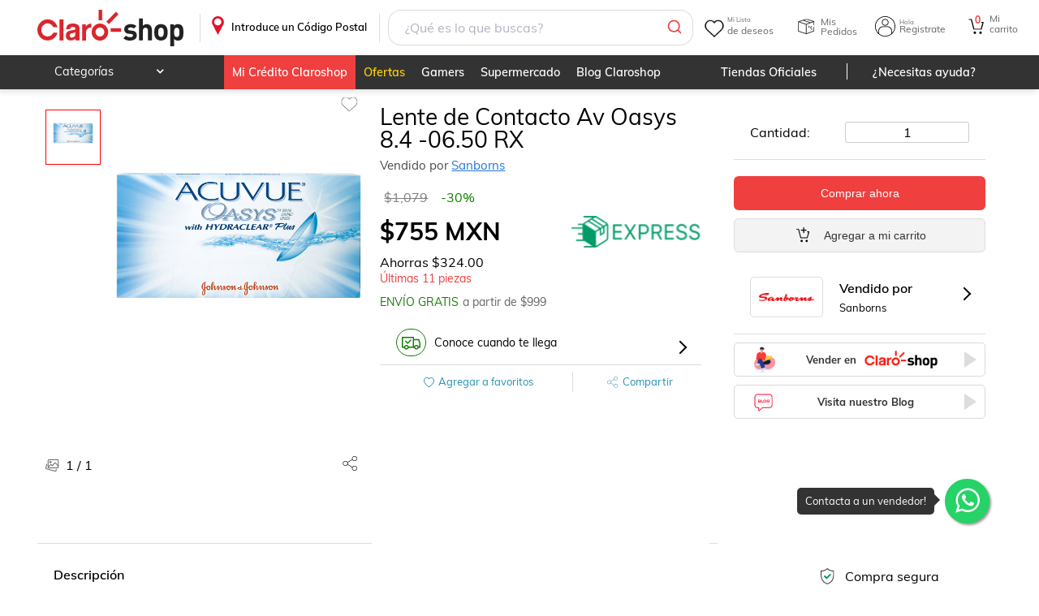

--- FILE ---
content_type: text/css
request_url: https://www.claroshop.com/resources/muli.css
body_size: -466
content:
@font-face {
  font-family: 'Muli';
  src: url("/resources/fonts/muli_regular.ttf");
  font-weight: 400;
  font-style: regular;
  font-display: swap; }

@font-face {
  font-family: 'Muli';
  src: url("/resources/fonts/muli_semi_bold.ttf");
  font-weight: 500;
  font-style: semibold;
  font-display: swap; }

@font-face {
  font-family: 'Muli';
  src: url("/resources/fonts/muli_bold.ttf");
  font-weight: 700;
  font-style: bold;
  font-display: swap; }

--- FILE ---
content_type: image/svg+xml
request_url: https://resources.claroshop.com/medios-plazavip/swift/v1/portalAssets/claroshop/img/newHome/icon-sanborns-gray.svg
body_size: 2929
content:
<?xml version="1.0" encoding="utf-8"?>
<!-- Generator: Adobe Illustrator 21.0.0, SVG Export Plug-In . SVG Version: 6.00 Build 0)  -->
<svg version="1.1" xmlns="http://www.w3.org/2000/svg" xmlns:xlink="http://www.w3.org/1999/xlink" x="0px" y="0px"
	 viewBox="0 0 200 32.8" style="enable-background:new 0 0 200 32.8;" xml:space="preserve">
<style type="text/css">
	.st0{display:none;}
	.st1{display:inline;}
	.st2{fill-rule:evenodd;clip-rule:evenodd;fill:#808080;}
	.st3{fill:#808080;}
</style>
<g id="Capa_1" class="st0">
	<g class="st1">
		<polygon class="st2" points="10.9,11.8 19.7,11.8 19.7,22.3 33.6,22.3 33.6,11.8 42.4,11.8 52.8,31 44.1,31 39.1,21.9 26.7,31 
			14.2,21.9 9.2,31 0.5,31 		"/>
		<polygon class="st2" points="52.9,11.8 52.9,3.1 0.5,3.1 0.5,11.8 9.2,11.8 10.1,10.1 21.4,10.1 21.4,20.6 31.9,20.6 31.9,10.1 
			43.2,10.1 44.1,11.8 		"/>
		<polygon class="st3" points="190.6,8.3 183.3,16.5 191.3,25.8 184.8,25.8 180.1,20.1 175,25.8 169.2,25.8 177.3,16.7 170.5,8.3 
			176.2,8.3 180.5,13.2 184.8,8.3 		"/>
		<polygon class="st3" points="155,14.6 165.9,14.6 165.9,18.1 155,18.1 155,22.3 167.9,22.3 167.9,25.8 150.3,25.8 150.3,8.3 
			167.9,8.3 167.9,11.8 155,11.8 		"/>
		<polygon class="st3" points="87,14.6 98,14.6 98,18.1 87,18.1 87,22.3 99.9,22.3 99.9,25.8 82.4,25.8 82.4,8.3 99.9,8.3 
			99.9,11.8 87,11.8 		"/>
		<polygon class="st3" points="122.8,8.3 130.9,8.3 134.9,18.4 138.9,8.3 147.2,8.3 147.2,25.8 142.4,25.8 142.4,11.9 136.5,25.8 
			133.1,25.8 127.4,11.8 127.4,25.8 122.8,25.8 		"/>
		<polygon class="st3" points="61.6,8.3 80.1,8.3 80.1,11.8 73.1,11.8 73.1,25.8 68.5,25.8 68.5,11.8 61.6,11.8 		"/>
		<polygon class="st3" points="103.1,8.3 107.9,8.3 107.9,22.3 120.7,22.3 120.7,25.8 103.1,25.8 		"/>
		<path class="st2" d="M194.7,22h1.8c0.3,0,0.5,0,0.7,0.1c0.4,0.2,0.5,0.5,0.5,0.9c0,0.2,0,0.4-0.1,0.6c-0.1,0.1-0.2,0.3-0.4,0.4
			c0.1,0.1,0.3,0.1,0.3,0.2c0.1,0.1,0.1,0.3,0.1,0.5l0,0.5c0,0.1,0,0.3,0,0.3c0,0.1,0.1,0.2,0.2,0.2v0.1h-0.6c0,0,0-0.1,0-0.1
			c0-0.1,0-0.2,0-0.3l0-0.6c0-0.3-0.1-0.4-0.3-0.5c-0.1,0-0.3-0.1-0.5-0.1h-1.2v1.7h-0.5V22 M196.4,23.8c0.2,0,0.4-0.1,0.6-0.1
			c0.1-0.1,0.2-0.3,0.2-0.5c0-0.3-0.1-0.5-0.3-0.6c-0.1-0.1-0.2-0.1-0.4-0.1h-1.3v1.3H196.4 M196,21c-1.7,0-3.1,1.4-3.1,3.1
			c0,1.7,1.4,3.1,3.1,3.1s3.1-1.4,3.1-3.1C199.1,22.4,197.7,21,196,21 M196,20.6c1.9,0,3.5,1.6,3.5,3.5c0,1.9-1.6,3.5-3.5,3.5
			c-1.9,0-3.5-1.6-3.5-3.5C192.6,22.1,194.1,20.6,196,20.6z"/>
	</g>
</g>
<g id="Capa_2" class="st0">
	<g class="st1">
		<g>
			<path class="st2" d="M150.9,27.6C150.9,27.5,150.9,27.5,150.9,27.6L150.9,27.6L150.9,27.6L150.9,27.6z M150.9,27.6L150.9,27.6
				C150.9,27.6,150.9,27.6,150.9,27.6L150.9,27.6L150.9,27.6L150.9,27.6z M144.4,20.2L144.4,20.2c0.1,0,0.1,0,0.1,0
				C144.5,20.2,144.5,20.2,144.4,20.2L144.4,20.2L144.4,20.2L144.4,20.2z M136.3,5.8h7.4c3.5,0,4.6,1.9,4.6,3.5
				c0,2.4-2.1,4.5-6.6,4.5h-7L136.3,5.8L136.3,5.8L136.3,5.8z M149.6,28.1l0.1-0.7c0.4-2.6-0.5-4.2-1.2-5.2c-1-1.2-2.5-2-4-2
				c0,0-0.1,0-0.1,0h-11.2l0.3-1.3c0,0,10.9,0,11,0c0,0,0,0,0,0c3.9-0.1,6.4-1.9,7.8-3.5c1.8-2,2.9-4.7,2.9-7.3c0-2-0.7-3.8-1.9-5.1
				c-1.3-1.4-3.3-2.2-5.8-2.2h-16L123.2,39h5.7l3.1-13.8h7.4c1.1,0,4.9-0.5,3.8,4.1c-0.3,1.6-1,5.7,0,9.7c0.8,0,3.7,0,6.6,0
				C148.6,35.6,149,31.6,149.6,28.1L149.6,28.1L149.6,28.1z M162,6.9c0-8.3-5.3-12.1-14.5-12.1c-10.5,0-21.7,0-21.7,0L116.1,39h5.9
				l8.5-39.4h17c2.8,0,5.1,0.9,6.7,2.6c1.4,1.5,2.2,3.6,2.2,6c0,2.9-1.2,5.9-3.2,8.1c-1.2,1.3-3,2.7-5.7,3.4c0.7,0.4,1.4,1,1.9,1.6
				c0.9,1.2,2,3.2,1.5,6.2l0-0.1c0,0,0,0,0,0.1v0c0,0,0,0,0,0c0,0.1,0,0.3-0.1,0.7c-0.5,3.5-1,7.5,0.3,10.7c2.9,0,5.5,0,5.5,0
				c-0.3-1-1-2.3-0.2-5.6c0.9-3.7,2.2-10.9-2.5-13.4C155.2,19.5,162,16.5,162,6.9L162,6.9L162,6.9z M17.1,35
				c8.1,0,13.6-3.6,14.6-9.6c0.7-4.5-3.3-6-7.9-7.2c-0.9-0.2-1.6-0.5-2.6-0.7c-4-1-11.6-3-11.1-9.8c0.6-8.8,10.7-9.5,13.8-9.5
				c4.5,0,7.7,1.5,9.5,4.4c1.4,2.3,1.5,4.9,1.6,6.1v0.1l5.9,0c0-9-3.9-15.1-15.7-15.1C14.5-6.4,6-2,4.4,7.5
				C1.6,24.5,25.3,19.2,24.2,26c-0.3,2.1-2.2,4-5.7,4c-1.4,0-2.8-0.4-3.8-1.1c-1.1-0.7-2.1-1.9-2-6.6H6.9c-0.1,4.4,0.3,7,1.5,8.7
				C11,34.8,16.1,35,17.1,35L17.1,35L17.1,35z M16.7,40.4c11.7,0.1,20.5-4.6,22.1-14.9C41.2,8.7,16.6,13.7,17.6,6.5
				c0.2-1.6,1.7-2.8,4.8-2.8c1.3,0,2.5,0.3,3.4,0.8c0.9,0.6,1.5,1.5,1.8,4.2l6.1,0V8.6c-0.1-1-0.2-3.4-1.4-5.4
				c-1.5-2.5-4.4-3.8-8.4-3.8c-2.8,0-12.1,0.6-12.6,8.3c-0.4,5.7,5.9,7.4,10.2,8.5c1,0.3,1.8,0.5,2.7,0.7c3.7,1,9.8,2.6,8.7,8.7
				c-1.1,6.7-7,10.7-15.8,10.7c-1.1,0-6.7-0.2-9.6-4.5c-1.4-1.8-1.9-4.8-1.8-9.4H0.2c-0.1,1-0.2,2.1-0.2,3
				C0,34.7,5.3,40.4,16.7,40.4L16.7,40.4L16.7,40.4z M95-5.2L69.9,39h5.7l24.9-44.2H95L95-5.2L95-5.2z M93.4,20.1l5.5-9.8l1.6,9.8
				H93.4L93.4,20.1L93.4,20.1z M107.9-5.2H102L77,39h5.7l4.2-7.2h15.2l1.3,7.2h5.3l-2.2-12.5H89.8l0.7-1.3h15.9l-3.8-21.6l1-1.8
				L110,39h5.4L107.9-5.2L107.9-5.2L107.9-5.2z M46.3,32.7h24.2l1-4.5H52.7l1.4-5.9h17.7l1-4.9H55.2l0.3-1.3H73l1-4.8H56.5l1.4-5.6
				h18.5l1-4.6h-24L46.3,32.7L46.3,32.7L46.3,32.7z M47.2-5.2L37.3,39H69l1.1-5H44.7l7.8-34.1h25.2l1.2-5.2H47.2L47.2-5.2L47.2-5.2z
				 M191.5,3.2c-1.6-2.5-4.4-3.8-8.5-3.8c-2.8,0-12.1,0.6-12.6,8.3c-0.4,5.7,6,7.4,10.2,8.5c1,0.3,1.8,0.5,2.7,0.7
				c3.7,1,9.8,2.6,8.8,8.7c-1.1,6.7-7,10.7-15.8,10.7c-1.1,0-6.7-0.2-9.6-4.5c-1.4-1.8-1.9-4.8-1.8-9.4h-5.5
				c-1.2,11.2,4,18.1,16.5,18.2c11.7,0.1,20.6-4.6,22.1-14.9c2.5-16.8-22.1-11.9-21.2-19.1c0.2-1.6,1.7-2.8,4.7-2.8
				c1.4,0,2.6,0.3,3.5,0.8c0.9,0.6,1.5,1.5,1.8,4.2l6.1,0V8.6C192.8,7.6,192.7,5.2,191.5,3.2L191.5,3.2L191.5,3.2z M184.3-6.4
				c-10.6,0-19.1,4.5-20.7,14c-2.9,17,20.8,11.7,19.7,18.5c-0.4,2.1-2.2,4-5.7,4c-1.3,0-2.7-0.4-3.8-1.1c-1-0.7-2.1-1.9-2-6.6h-5.8
				c-0.1,4.3,0.4,7.1,1.6,8.7c2.5,3.8,7.6,4,8.6,4c8.1,0,13.6-3.6,14.6-9.6c0.8-4.5-3.3-6-7.9-7.2c-0.9-0.2-1.6-0.5-2.6-0.7
				c-4-1-11.5-3-11.1-9.8c0.6-8.8,10.7-9.5,13.8-9.5c4.5,0,7.7,1.5,9.5,4.4c1.4,2.3,1.5,4.9,1.5,6.1v0.1l5.9,0
				C199.9-0.3,196.1-6.4,184.3-6.4L184.3-6.4z"/>
		</g>
	</g>
</g>
<g id="Capa_3">
	<path class="st2" d="M16.1,8.5c0,0-7.7,3.1-8,4.9c0,0-1.5,2.2,4.3,1.7c0,0,17.3-1.7,17.9,6.1c0,0,0.2,3.1-3.1,5.8
		c0,0-7.6,7.1-21,4.8c0,0-6.1-0.4-5.9-4c0,0,0.9-1.7,3.3,0c0,0,12.3,3.1,18.2-1.8c0,0,2.6-2.5,0.7-3.7c0,0-3.5-1.8-8.1-1.9
		c0,0-13.7,1.6-14.4-4c0,0-1.2-4.8,7.2-9.4c0,0,12.4-6,23.1-5.6c0,0,5.9-1.6,6.3,3.4c0,0-2.1,4.7-9.9,5.1c0,0-7.7,0.3-8.4-1.6
		C18.4,8.4,18.1,7.9,16.1,8.5L16.1,8.5z M25.6,7.7c0,0,2.2-0.3,1.7-1.9c0,0-2.7-1.3-5.1,0.8C22.1,6.6,21.1,8.3,25.6,7.7L25.6,7.7z
		 M51.6,18.7c0,0,0.7-3-7.7-2c0,0-12.5,2.2-12.3,10.8c0,0,1.3,6.8,8.5,3.6c0,0,4.7-2.5,5.9-3.3c0,0,0.4,5.5,6,4.9c0,0,3.7,0.3,7-4.2
		c0,0,3.4-4.3,4.1-4.1c0,0,1.8-0.2,0.6,1.7c0,0-2.6,4.2,1.1,5c0,0,4,1.4,6.3-2.2c0,0,3.6-5.5,5.7-5.5c0,0,0.8,0.3-0.5,2.2
		c0,0-2,5.5,3.6,5.9c0,0,5.5,0.5,6.4-1.9c0,0,1.1-2.3-1.8-0.8c0,0-3.9,2.3-2.4-1.2c0,0,5.9-7.7,0.2-9.8c0,0-3-1.4-5.2,0.2
		c0,0-3.3,3.5-4.7,3.7c0,0-1.2,0.2-1.4-2.3c0,0-1.2-3.8-5.9-1.5c0,0-3,2.6-8.6,9.3c0,0-5.1,5.2-3.8,0.1c0,0,3.7-5.8-0.2-7.1
		c0,0-2.2-1-5.6,2.4c0,0-6.8,6-8.5,6c0,0-2.1-0.3,0.9-4.2c0,0,3.3-4.4,8.9-4.8C48.2,19.7,51.6,19.7,51.6,18.7L51.6,18.7z M98,16.8
		c-1.3,3.6,1.4,0.8,1.4,0.8c6.5-3.4,6.5,3.5,6.5,3.5c1.3,1.7,3.8-0.4,3.8-0.4c1.3-0.8,2.8-2.4,2.8-2.4c4.2-3.8,6.9-0.9,6.9-0.9
		c0.6,1.7,2.2,0.4,2.2,0.4c5.4-1.6,4.3,2.5,4.3,2.5c-1.6,0.4-0.7,2.2-0.7,2.2c0.6,2.2,3.9-1.3,3.9-1.3c1.9-0.5,0.9-3.1,0.9-3.1
		c0.1-2.1,2.7-1.3,2.7-1.3c1.8,1.4,4.3,0.3,4.3,0.3c4.2-0.2,3.8,2,3.8,2c1.6,1.6,0,3.4,0,3.4c-2.9,2.7-3,5.8-3,5.8
		c0.2,3.5,7.2-4.7,7.2-4.7c5.4-7.6,10.1-6.4,10.1-6.4c4.3-0.1,3.1,6.4,3.1,6.4l5.3-4.9c1.9-2.6,4.6-1.8,4.6-1.8
		c5.9,1.5,1.5,8.7,1.5,8.7c-1.2,2.9,1.7,1.8,1.7,1.8c2-2.8,6.7-7.2,6.7-7.2c7.6-6.9,11.3-5.2,11.3-5.2c2.9,0.6,0.4,2.9,0.4,2.9
		c-1.5,2.1-0.4,5.9-0.4,5.9l10.6,0.1l-3.1,3.7l-8.9-0.1c-1.5,3.1-5.7,3.1-5.7,3.1c-5.1-0.5-5.6-4.7-5.6-4.7
		c-0.8-0.1-3.8,3.1-3.8,3.1c-2,2.6-7.9,0.6-7.9,0.6c-3.1-0.9-1.1-6-1.1-6c-0.9-0.8-5.7,4.6-5.7,4.6c-2.6,3.9-6,2.3-6,2.3
		c-4-1.2-1.6-6-1.6-6c1.5-2.4,1.1-3,1.1-3c-2.2,1.3-6.1,6.1-6.1,6.1c-8,7.8-13.2,1.8-13.2,1.8c-2.5-3.8,3.3-8.7,3.3-8.7
		c-1.3-0.9-2.4,0.1-2.4,0.1c-3.6,6.5-10.1,5.9-10.1,5.9c-1.8,3.2-6.1,4.5-6.1,4.5C106,34,108.6,25,108.6,25
		c-2.8,0.8-3.3-0.1-3.3-0.1c-0.2,0.7-2.2,1-2.2,1s-4.2,5.7-9,5.8c-4.8,0.1-6.2-2.7-5.5-7.5c0.7-4.7,7-14,7-14c-0.9,0.5-2-0.2-2-0.2
		C92.8,8.3,98.5,6,98.5,6c4.5-2,3,0.9,3,0.9L98,16.8L98,16.8z M94.7,23.5c-1.9,5.8,0.3,6.3,0.3,6.3c2.1-0.1,3.8-4,3.8-4
		c0.5-2.1-1.8-4.7-1.8-4.7C95.7,20.8,94.7,23.5,94.7,23.5L94.7,23.5z M115.3,22.7c-3.1,8.3,0.9,6.4,0.9,6.4c3.2-1.9,3.2-4.3,3.2-4.3
		c0.1-1.5-1.6-4-1.6-4C116.7,20,115.3,22.7,115.3,22.7L115.3,22.7z M183.5,19.3c0,0-3.7,1-3.8,4.2c0,0,1.8,0.9,3.3-0.3
		C183,23.2,183.6,20.2,183.5,19.3L183.5,19.3z"/>
</g>
</svg>


--- FILE ---
content_type: image/svg+xml
request_url: https://resources.claroshop.com/medios-plazavip/swift/v1/assets/img/compra_segura.svg
body_size: 782
content:
<?xml version="1.0" encoding="UTF-8"?>
<svg width="17px" height="20px" viewBox="0 0 17 20" version="1.1" xmlns="http://www.w3.org/2000/svg" xmlns:xlink="http://www.w3.org/1999/xlink">
    <!-- Generator: Sketch 52.2 (67145) - http://www.bohemiancoding.com/sketch -->
    <title>icon/compra_segura</title>
    <desc>Created with Sketch.</desc>
    <defs>
        <polygon id="path-1" points="0 0.045 16.529 0.045 16.529 20 0 20"></polygon>
    </defs>
    <g id="Simbolos" stroke="none" stroke-width="1" fill="none" fill-rule="evenodd">
        <g id="Material/Row/Catacteristicas" transform="translate(-207.000000, -12.000000)">
            <g id="icon/compra_segura">
                <g transform="translate(203.000000, 10.000000)">
                    <g>
                        <rect id="bounds" x="0" y="0" width="24" height="24"></rect>
                        <g id="Group-3" transform="translate(4.000000, 1.955200)">
                            <mask id="mask-2" fill="white">
                                <use xlink:href="#path-1"></use>
                            </mask>
                            <g id="Clip-2"></g>
                            <path d="M8.264,18.938 C0.807,16.182 0.922,10.168 1.024,4.853 C1.028,4.611 1.033,4.372 1.036,4.135 C3.916,3.974 6.251,3.088 8.264,1.394 C10.277,3.088 12.612,3.974 15.493,4.135 C15.496,4.371 15.501,4.61 15.505,4.852 C15.607,10.167 15.722,16.182 8.264,18.938 M16.484,3.163 C13.078,3.163 10.47,2.19 8.264,0.045 C6.058,2.19 3.45,3.163 0.045,3.163 C0.045,8.749 -1.111,16.75 8.264,20 C17.639,16.75 16.484,8.749 16.484,3.163" id="Fill-1" fill="#333333" mask="url(#mask-2)"></path>
                        </g>
                        <path d="M11.0736,15.3771 C10.4146,14.7181 8.7156,13.0181 8.0276,12.3311 C7.8446,12.1471 7.8456,11.9231 8.0096,11.7591 C8.3376,11.4321 8.5276,11.2321 8.7556,11.0061 C8.8986,10.8621 9.0606,10.7881 9.2616,10.9881 C9.6426,11.3701 11.3826,13.1091 11.3826,13.1091 C11.3826,13.1091 14.3476,10.1521 15.2236,9.2761 C15.3926,9.1071 15.5806,9.0361 15.7866,9.2421 C16.0156,9.4721 16.1906,9.6471 16.5166,9.9721 C16.6726,10.1281 16.7686,10.2451 16.6016,10.4121 C15.4896,11.5241 12.4696,14.5431 11.6576,15.3561 C11.5286,15.4851 11.2676,15.5711 11.0736,15.3771" id="Fill-4" fill="#009966"></path>
                    </g>
                </g>
            </g>
        </g>
    </g>
</svg>

--- FILE ---
content_type: image/svg+xml
request_url: https://resources.claroshop.com/img/newHome/google_play.svg
body_size: 1914
content:
<?xml version="1.0" encoding="utf-8"?>
<!-- Generator: Adobe Illustrator 20.1.0, SVG Export Plug-In . SVG Version: 6.00 Build 0)  -->
<svg version="1.1" id="Capa_1" xmlns="http://www.w3.org/2000/svg" xmlns:xlink="http://www.w3.org/1999/xlink" x="0px" y="0px"
	 viewBox="0 0 151.6 49.6" style="enable-background:new 0 0 151.6 49.6;" xml:space="preserve">
<style type="text/css">
	.st0{fill:#AAAAAA;}
	.st1{fill:#FFFFFF;}
	.st2{fill:none;stroke:#AAAAAA;stroke-width:0.5;stroke-miterlimit:10;}
</style>
<g id="base">
	<path class="st0" d="M141.6,49.5H9.9c-5.5,0-10-4.5-10-10V10c0-5.5,4.5-10,10-10h131.7c5.5,0,10,4.5,10,10v29.5
		C151.6,45,147.1,49.5,141.6,49.5z"/>
</g>
<g id="google_copia">
	<g>
		<g>
			<g>
				<polygon class="st1" points="31.7,20.4 25.1,16.6 10.8,8.4 10.8,8.5 27.2,24.8 				"/>
				<polygon class="st1" points="10.8,41 10.8,41.1 25.1,32.9 31.7,29.1 27.2,24.8 				"/>
				<polygon class="st1" points="31.7,20.4 27.2,24.8 31.7,29.1 39.2,24.8 				"/>
				<polygon class="st1" points="10.8,8.5 10.8,24.8 10.8,41 27.2,24.8 				"/>
			</g>
			<g>
				<line class="st2" x1="10.4" y1="41.3" x2="32" y2="20.1"/>
				<line class="st2" x1="10.4" y1="8.2" x2="32" y2="29.5"/>
			</g>
		</g>
		<path class="st1" d="M114.4,31.1c-0.6,0-1.1-0.1-1.7-0.4c-0.5-0.2-0.9-0.6-1.3-1h-0.1c0.1,0.6,0.1,1,0.1,1.6v3.9h-1.4V21.5h1.1
			l0.2,1.3h0.1c0.3-0.5,0.8-0.8,1.3-1.1c0.6-0.3,1.1-0.4,1.7-0.4c1.2,0,2.3,0.5,2.9,1.3c0.7,0.8,1,2.1,1,3.6c0,1.5-0.4,2.7-1,3.6
			C116.6,30.7,115.5,31.2,114.4,31.1z M114.2,22.5c-0.9,0-1.7,0.3-2.1,0.8c-0.5,0.6-0.7,1.4-0.7,2.5v0.3c0,1.3,0.2,2.3,0.7,2.8
			c0.5,0.6,1.1,0.8,2.2,0.8c0.8,0,1.5-0.4,1.9-1c0.5-0.7,0.7-1.6,0.7-2.7c0-1.1-0.2-2.1-0.7-2.7C115.7,22.9,114.9,22.5,114.2,22.5
			L114.2,22.5z"/>
		<polygon class="st1" points="121.6,30.9 120.2,30.9 120.2,17.5 121.6,17.5 		"/>
		<path class="st1" d="M129.9,30.9l-0.3-1.3h-0.1c-0.4,0.5-0.8,0.9-1.4,1.2c-0.6,0.2-1.1,0.4-1.8,0.3c-0.9,0-1.7-0.3-2.2-0.8
			c-0.6-0.6-0.8-1.3-0.8-2.1c0-1.9,1.5-2.9,4.6-3l1.6-0.1v-0.6c0-0.8-0.2-1.3-0.5-1.6c-0.3-0.4-0.8-0.6-1.5-0.6
			c-0.9,0-1.9,0.3-2.6,0.8l-0.5-1.1c0.5-0.3,1-0.5,1.5-0.6c0.6-0.2,1.1-0.2,1.7-0.2c1.1,0,2,0.3,2.5,0.8c0.6,0.5,0.8,1.3,0.8,2.5
			v6.4L129.9,30.9L129.9,30.9z M126.7,30c0.8,0,1.5-0.2,2.1-0.8c0.6-0.6,0.8-1.3,0.8-2.1v-0.8l-1.4,0.1c-1.1,0-2,0.2-2.5,0.6
			c-0.5,0.3-0.8,0.8-0.8,1.5c0,0.5,0.2,0.8,0.5,1.2C125.8,29.8,126.2,30,126.7,30z M131.8,21.5h1.5l2.1,5.4c0.4,0.8,0.7,1.8,0.8,2.6
			h0.1c0.1-0.3,0.2-0.8,0.5-1.5c0.3-0.8,1-2.9,2.4-6.5h1.5l-4.1,10.8c-0.4,1-0.8,1.8-1.4,2.3c-0.6,0.5-1.2,0.7-2,0.7
			c-0.5,0-0.8-0.1-1.3-0.2v-1.1c0.4,0.1,0.8,0.1,1,0.1c0.9,0,1.7-0.6,2.1-1.7l0.6-1.3L131.8,21.5z M87.8,22.3
			c0.8,0.7,1.4,1.6,1.4,2.6c0,1.5-0.8,2.2-1.7,2.8c-0.3,0.3-0.6,0.6-0.6,0.9c0,0.4,0.2,0.7,0.5,0.8l0.8,0.6c0.8,0.8,1.7,1.4,1.7,2.7
			c0,1.9-1.8,3.8-5.2,3.8c-2.9,0-4.2-1.3-4.2-2.8c0-0.8,0.4-1.7,1.5-2.5c1.2-0.8,2.9-0.8,3.8-0.9c-0.3-0.4-0.6-0.8-0.6-1.3
			c0-0.3,0.1-0.6,0.2-0.8c-0.2,0-0.5,0-0.7,0c-2.1,0-3.3-1.6-3.3-3.1c0-1,0.5-2,1.2-2.6c1.1-0.9,2.5-1.1,3.6-1.1h4.1L89,22.3
			L87.8,22.3L87.8,22.3z M86.3,31.1c-0.2,0-0.3,0-0.5,0c-0.7,0-1.4,0.1-2.1,0.3c-0.5,0.2-1.7,0.7-1.7,2.1c0,1.4,1.4,2.5,3.5,2.5
			c1.9,0,2.9-0.9,2.9-2.2C88.5,32.7,87.9,32.2,86.3,31.1z M86.9,27.4c0.4-0.4,0.6-0.9,0.5-1.4c0-1.4-0.8-3.7-2.5-3.7
			c-0.6,0-1,0.3-1.4,0.7c-0.3,0.4-0.5,0.9-0.5,1.5c0,1.3,0.8,3.5,2.5,3.5C86.1,27.9,86.5,27.7,86.9,27.4L86.9,27.4z M75.2,30.8
			c-1.2,0-2.5-0.5-3.4-1.3c-0.9-0.8-1.4-2.1-1.4-3.4c0-2.5,2.1-4.8,5.1-4.8c1.2,0,2.5,0.5,3.4,1.3c0.9,0.8,1.4,2.1,1.4,3.3
			C80.3,28.4,78.5,30.8,75.2,30.8z M77.8,29.2c0.5-0.7,0.7-1.4,0.6-2.2c0-1.7-0.8-5.1-3.3-5.1c-0.7,0-1.3,0.3-1.8,0.7
			c-0.8,0.7-0.9,1.6-0.9,2.5c0,2,0.9,5.2,3.4,5.2C76.5,30.3,77.3,29.9,77.8,29.2L77.8,29.2z M64.5,30.8c-1.2,0-2.5-0.5-3.4-1.3
			c-0.9-0.8-1.4-2.1-1.4-3.4c0-2.5,2.1-4.8,5.1-4.8c1.2,0,2.5,0.5,3.4,1.3c0.9,0.8,1.4,2.1,1.4,3.3C69.6,28.4,67.8,30.8,64.5,30.8z
			 M67,29.2c0.5-0.7,0.7-1.4,0.6-2.2c0-1.7-0.8-5.1-3.3-5.1c-0.7,0-1.3,0.3-1.8,0.7c-0.8,0.7-0.9,1.6-0.9,2.5c0,2,0.9,5.2,3.4,5.2
			C65.8,30.3,66.5,29.9,67,29.2z M58.2,30.5l-2.8,0.7c-1.1,0.2-2.2,0.3-3.3,0.4c-5.5,0-7.6-4.1-7.6-7.2c0-3.9,2.9-7.4,8-7.4
			c1,0,2.1,0.1,3,0.4c0.9,0.3,1.9,0.7,2.6,1.2l-1.7,1.6l-0.6,0.1l0.5-0.8c-0.7-0.7-1.9-1.9-4.2-1.9c-3.1,0-5.6,2.4-5.6,5.8
			c0,3.8,2.7,7.3,7.1,7.3c0.8,0,1.7-0.1,2.5-0.5v-3.2l-3,0.2l1.6-0.8h4.2l-0.5,0.5c-0.1,0.1-0.2,0.2-0.2,0.3c0,0.2,0,0.8,0,0.9
			L58.2,30.5L58.2,30.5z"/>
		<path class="st1" d="M94.1,30c-0.7-0.1-0.8-0.2-0.8-0.9V17.8v-0.1c0.1-0.7,0.3-0.8,0.9-1.1h-2.8l-1.5,0.8h1.5v12.3
			c0,0.4-0.1,0.5-0.6,1h3.5l0.8-0.5C94.7,30,94.4,30,94.1,30z M102.2,30.2c-0.2,0.1-0.5,0.3-0.7,0.4c-0.6,0.3-1.2,0.4-1.9,0.4
			c-0.9,0-1.9-0.2-2.6-0.8c-1.4-0.9-2-2.6-2-4.1c0-3,2.5-4.5,4.5-4.5c0.8,0,1.4,0.2,2.1,0.6c0.7,0.5,1.2,1.1,1.4,2l-4.6,1.9
			l-1.7-0.1c0.5,2.5,2.2,4,4.1,4c0.8,0,1.7-0.3,2.5-0.7L102.2,30.2z M100.3,24.2c0.4-0.1,0.6-0.3,0.6-0.6c0-0.8-0.8-1.7-2-1.7
			c-0.8,0-2.3,0.6-2.3,2.7c0,0.4,0,0.7,0.1,1L100.3,24.2z"/>
		<polygon class="st1" points="104.1,21.5 104.1,22.8 103.9,22.8 103.9,21.5 103.5,21.5 103.5,21.4 104.5,21.4 104.5,21.5 		"/>
		<polygon class="st1" points="105.9,22.8 105.9,21.5 105.9,21.5 105.5,22.8 105.3,22.8 104.9,21.5 104.9,21.5 104.9,22.8 
			104.7,22.8 104.7,21.4 105,21.4 105.4,22.5 105.4,22.5 105.8,21.4 106,21.4 106,22.8 		"/>
		<path class="st1" d="M48.3,13.1h-1c-0.1-0.4-0.2-0.8-0.3-1.1h-1.4c-0.1,0.4-0.2,0.8-0.3,1.1h-0.9c0-0.1,0.3-0.8,0.8-2
			c0.3-0.7,0.6-1.3,0.8-2.1H47c0.2,0.7,0.4,1.3,0.7,2C48,11.7,48.2,12.3,48.3,13.1L48.3,13.1z M46.9,11.3c-0.2-0.6-0.4-1.1-0.6-1.7
			h-0.1c0,0.1-0.2,0.7-0.6,1.7H46.9z M52.4,13.1h-0.8c0-0.1-0.3-0.6-0.8-1.3c-0.6-0.8-0.9-1.4-1-1.7h-0.1c0.1,0.4,0.1,0.8,0.1,1.2
			c0,0.5,0,1.1,0,1.9H49c0-0.7,0-1.3,0-2.1c0-0.8,0-1.4,0-1.9h0.9c0,0.1,0.3,0.6,0.8,1.3c0.4,0.5,0.7,1,0.9,1.6l0,0
			c0-0.4-0.1-0.8-0.1-1.2c0-0.6,0-1.1,0-1.7h0.8c0,0.5,0,1.1,0,1.9C52.3,11.7,52.3,12.4,52.4,13.1z M56.8,10.9
			c0,0.6-0.2,1.1-0.6,1.5c-0.4,0.5-0.9,0.7-1.6,0.7c-0.3,0-0.8,0-1.2,0c0-0.7,0-1.3,0-2.1c0-0.8,0-1.4,0-1.9H54h0.4h0.4
			c0.8,0,1.3,0.2,1.6,0.6C56.6,10,56.8,10.5,56.8,10.9L56.8,10.9z M56,11c0-0.4-0.1-0.8-0.4-1c-0.3-0.3-0.7-0.5-1-0.4
			c-0.1,0-0.3,0-0.4,0c0,0.4,0,0.8,0,1.3s0,0.9,0,1.4c0.1,0,0.3,0,0.4,0c0.4,0,0.8-0.1,0.9-0.4C55.9,11.8,56.1,11.4,56,11L56,11z
			 M61,13.1H60c-0.1-0.5-0.3-0.9-0.6-1.3c-0.2-0.2-0.4-0.3-0.7-0.3h-0.4c0,0.6,0,1,0,1.6h-0.8c0-0.7,0-1.3,0-2.1c0-0.8,0-1.4,0-1.9
			h0.6h0.4h0.6c0.9,0,1.4,0.3,1.4,0.9c0,0.5-0.3,0.9-0.8,1l0,0c0.3,0.1,0.5,0.3,0.6,0.5C60.6,12.1,60.8,12.5,61,13.1z M59.8,10.2
			c0-0.4-0.3-0.7-0.8-0.7c-0.2,0-0.4,0-0.5,0c0,0.3,0,0.8,0,1.2h0.3C59.6,10.9,59.8,10.7,59.8,10.2z M65.4,10.9
			c0,0.6-0.2,1.1-0.6,1.6c-0.4,0.4-0.8,0.7-1.4,0.7c-0.5,0-1-0.2-1.4-0.6c-0.4-0.4-0.6-0.9-0.6-1.4c0-0.6,0.2-1.1,0.6-1.6
			C62.5,9.1,63,9,63.5,9c0.5,0,1,0.2,1.4,0.6C65.2,9.9,65.4,10.5,65.4,10.9L65.4,10.9z M64.6,11c0-0.4-0.1-0.8-0.4-1
			c-0.2-0.3-0.5-0.4-0.8-0.4c-0.3,0-0.6,0.2-0.8,0.4c-0.2,0.3-0.4,0.7-0.3,1c0,0.4,0.1,0.8,0.4,1c0.2,0.3,0.5,0.4,0.8,0.4
			c0.3,0,0.6-0.2,0.8-0.4C64.5,11.8,64.6,11.4,64.6,11L64.6,11z M67.2,13.1h-0.8c0-0.7,0-1.3,0-2.1c0-0.8,0-1.4,0-1.9h0.8
			c0,0.5,0,1.1,0,1.9C67.2,11.8,67.2,12.4,67.2,13.1z M71.6,10.9c0,0.6-0.2,1.1-0.6,1.5c-0.4,0.5-0.9,0.7-1.6,0.7
			c-0.3,0-0.8,0-1.2,0c0-0.7,0-1.3,0-2.1c0-0.8,0-1.4,0-1.9h0.6h0.4h0.4c0.8,0,1.3,0.2,1.6,0.6C71.4,10,71.6,10.5,71.6,10.9
			L71.6,10.9z M70.8,11c0-0.4-0.1-0.8-0.4-1c-0.3-0.3-0.7-0.5-1-0.4c-0.1,0-0.3,0-0.4,0c0,0.4,0,0.8,0,1.3s0,0.9,0,1.4
			c0.1,0,0.3,0,0.4,0c0.4,0,0.8-0.1,0.9-0.4C70.7,11.8,70.9,11.4,70.8,11L70.8,11z M77.6,13.1h-1c-0.1-0.4-0.2-0.8-0.3-1.1h-1.4
			c-0.1,0.4-0.2,0.8-0.3,1.1h-0.9c0-0.1,0.3-0.8,0.8-2c0.3-0.7,0.6-1.3,0.8-2.1h1.1c0.2,0.7,0.4,1.3,0.7,2
			C77.2,11.7,77.5,12.3,77.6,13.1L77.6,13.1z M76.2,11.3c-0.2-0.6-0.4-1.1-0.6-1.7h-0.1c0,0.1-0.2,0.7-0.6,1.7H76.2L76.2,11.3z
			 M81.3,10.1c0,0.5-0.2,0.8-0.6,1.1c-0.4,0.3-0.8,0.4-1.3,0.4h-0.2c0,0.4,0,0.8,0,1.5h-0.8c0-0.6,0-1.3,0-2.1c0-0.8,0-1.4,0-1.9
			h0.5h0.5h0.6c0.4,0,0.7,0.1,1,0.3C81.1,9.5,81.3,9.8,81.3,10.1L81.3,10.1z M80.4,10.3c0-0.5-0.3-0.7-0.8-0.7c-0.2,0-0.3,0-0.5,0
			c0,0.4,0,0.8,0,1.3h0.2C80,10.9,80.4,10.7,80.4,10.3L80.4,10.3z M84.9,10.1c0,0.5-0.2,0.8-0.6,1.1c-0.4,0.3-0.8,0.4-1.3,0.4h-0.2
			c0,0.4,0,0.8,0,1.5H82c0-0.6,0-1.3,0-2.1c0-0.8,0-1.4,0-1.9h0.6H83h0.5c0.4,0,0.7,0.1,1,0.3C84.8,9.5,84.9,9.8,84.9,10.1
			L84.9,10.1z M84.2,10.3c0-0.5-0.3-0.7-0.8-0.7c-0.2,0-0.3,0-0.5,0c0,0.4,0,0.8,0,1.3H83C83.8,10.9,84.2,10.7,84.2,10.3L84.2,10.3z
			 M91,10.9c0,0.6-0.2,1.1-0.6,1.6c-0.4,0.4-0.8,0.7-1.4,0.7c-0.5,0-1-0.2-1.4-0.6c-0.4-0.4-0.6-0.9-0.6-1.4c0-0.6,0.2-1.1,0.6-1.6
			C88,9.1,88.5,9,89.1,9c0.5,0,1,0.2,1.4,0.6C90.9,9.9,91.1,10.5,91,10.9L91,10.9z M90.1,11c0-0.4-0.1-0.8-0.4-1
			c-0.2-0.3-0.5-0.4-0.8-0.4c-0.3,0-0.6,0.2-0.8,0.4c-0.2,0.3-0.4,0.7-0.3,1c0,0.4,0.1,0.8,0.4,1c0.2,0.3,0.5,0.4,0.8,0.4
			c0.3,0,0.6-0.2,0.8-0.4C90,11.8,90.2,11.4,90.1,11L90.1,11z M95.2,13.1h-0.8c0-0.1-0.3-0.6-0.8-1.3c-0.6-0.8-0.9-1.4-1-1.7h-0.1
			c0.1,0.4,0.1,0.8,0.1,1.2c0,0.5,0,1.1,0,1.9h-0.8c0-0.7,0-1.3,0-2.1c0-0.8,0-1.4,0-1.9h0.9c0,0.1,0.3,0.6,0.8,1.3
			c0.4,0.5,0.7,1,0.9,1.6l0,0c0-0.4-0.1-0.8-0.1-1.2c0-0.6,0-1.1,0-1.7h0.8c0,0.5,0,1.1,0,1.9C95.1,11.7,95.2,12.4,95.2,13.1z"/>
	</g>
</g>
</svg>


--- FILE ---
content_type: image/svg+xml
request_url: https://www.claroshop.com/theme/default/shareBlue.svg
body_size: -29
content:
<svg width="13" height="14" xmlns="http://www.w3.org/2000/svg">
    <path d="M8.965 9.901c-.124.124-.23.26-.323.404L4.558 7.828a2.343 2.343 0 0 0 0-1.744l4.086-2.458A2.361 2.361 0 1 0 10.636 0a2.365 2.365 0 0 0-2.363 2.361c0 .297.057.58.157.842L4.34 5.664A2.363 2.363 0 0 0 0 6.956a2.362 2.362 0 0 0 4.34 1.292l4.09 2.48a2.357 2.357 0 0 0 2.206 3.204A2.357 2.357 0 0 0 13 11.572c0-.631-.246-1.225-.693-1.67a2.367 2.367 0 0 0-3.342 0zM10.636.472c1.043 0 1.891.848 1.891 1.89 0 1.041-.848 1.889-1.89 1.889a1.892 1.892 0 0 1-1.891-1.89c0-1.041.848-1.889 1.89-1.889zM2.364 8.845A1.892 1.892 0 0 1 .473 6.956c0-1.042.848-1.89 1.89-1.89 1.043 0 1.892.848 1.892 1.89 0 1.042-.849 1.89-1.891 1.89zm9.61 4.062a1.894 1.894 0 0 1-2.675 0 1.876 1.876 0 0 1-.553-1.336 1.885 1.885 0 0 1 1.89-1.888 1.885 1.885 0 0 1 1.891 1.888c0 .505-.196.98-.554 1.336z" fill="#2591B4" fill-rule="nonzero"/>
</svg>


--- FILE ---
content_type: image/svg+xml
request_url: https://www.claroshop.com/theme/default/icon-x.svg
body_size: -613
content:
<svg xmlns="http://www.w3.org/2000/svg" viewBox="0 0 512 512">
<style type="text/css">
	.st3{fill:#FFFFFF;}
</style>
<path class="st3" d="M389.2 48h70.6L305.6 224.2 487 464H345L233.7 318.6 106.5 464H35.8L200.7 275.5 26.8 48H172.4L272.9 180.9 389.2 48zM364.4 421.8h39.1L151.1 88h-42L364.4 421.8z"/></svg>

--- FILE ---
content_type: application/javascript; charset=UTF-8
request_url: https://www.claroshop.com/home/_next/static/chunks/1774-4f83d57146398d1d.js
body_size: 465
content:
(self.webpackChunk_N_E=self.webpackChunk_N_E||[]).push([[1774],{30972:function(a,n,e){"use strict";e.d(n,{B2:function(){return d},Ul:function(){return _}});var t=e(85893),o=e(67294);e(43009);var i=e(53214),c=e(25962),s=e.n(c),l=e(48218),r=e(95681);function d(a){let{category:n,store:e,price:c,sale_price:d,stock:_,status:u}=a,p=(0,l.Sx)("VARIANTS_PER_PORTAL"),v=window.location.href,h=()=>{try{(0,i.W4)(v,"Producto","Sirena",1)}catch(a){}window.open("https://api.whatsapp.com/send?phone=".concat(null==p?void 0:p.sirenaNumero,"&text=Quiero%20informaci%C3%B3n%20sobre%20").concat(v).concat(""),"_blank")},[w,x]=(0,o.useState)(!1);(0,o.useEffect)(()=>{x(!0)},[e,n]);let[S,f]=(0,o.useState)(window.scrollY),m=()=>{S<=window.scrollY?document.querySelector(".".concat(null===s()||void 0===s()?void 0:s().whatsapp_container," .").concat(null===s()||void 0===s()?void 0:s().text)).classList.add("".concat(null===s()||void 0===s()?void 0:s().close)):document.querySelector(".".concat(null===s()||void 0===s()?void 0:s().whatsapp_container," .").concat(null===s()||void 0===s()?void 0:s().text)).classList.remove("".concat(null===s()||void 0===s()?void 0:s().close)),f(window.scrollY)};return(0,o.useEffect)(()=>(w&&window.addEventListener("scroll",m),()=>window.removeEventListener("scroll",m)),[S,w]),w&&(0,t.jsx)(r.S,{children:(0,t.jsx)("div",{id:null===s()||void 0===s()?void 0:s().waSanborns,children:(0,t.jsxs)("div",{className:null===s()||void 0===s()?void 0:s().whatsapp_container,children:[(0,t.jsxs)("div",{className:null===s()||void 0===s()?void 0:s().text,children:[(0,t.jsx)("div",{className:null===s()||void 0===s()?void 0:s().triangle}),(0,t.jsx)("p",{children:"Contacta a un vendedor!"})]}),(0,t.jsx)("div",{className:null===s()||void 0===s()?void 0:s().whatsapp_icon_container,onClick:h,"aria-label":"Boton ayuda WhastApp",children:(0,t.jsx)("i",{className:"fa fa-whatsapp"})})]})})})}function _(a){let{busqueda:n}=a,e=(0,l.Sx)("VARIANTS_PER_PORTAL"),[c,d]=(0,o.useState)(),[_,u]=(0,o.useState)(),[p,v]=(0,o.useState)(!1);(0,o.useEffect)(()=>{v(!0)},[]),(0,o.useEffect)(()=>{""!==n?(d("\xbfNo encuentras lo que necesitas?"),u("Cont\xe1ctanos")):(d("Cont\xe1ctanos."),u("Te ayudamos a encontrar lo que necesitas"))},[n]);let h=()=>{try{(0,i.W4)("Busqueda Resultado","Buscador","Sirena",1)}catch(a){}window.open("https://api.whatsapp.com/send?phone=".concat(e.sirenaNumero,"&text=Necesito%20ayuda%20para%20buscar%20un%20producto%20de%20la%20categor%C3%ADa:%20").concat(n),"_blank")};return p&&(null==e?void 0:e.sirenaSearch)?(0,t.jsx)(r.S,{children:(0,t.jsx)("div",{onClick:h,"aria-label":"Boton ayuda WhastApp",className:null===s()||void 0===s()?void 0:s().buscaWhats,children:(0,t.jsxs)("div",{className:null===s()||void 0===s()?void 0:s().card,children:[(0,t.jsx)("i",{className:"fa fa-whatsapp",style:{fontSize:"35px",margin:"0 15px 0 0",color:"#25d366"}}),(0,t.jsxs)("div",{className:null===s()||void 0===s()?void 0:s().contentText,children:[(0,t.jsx)("p",{className:null===s()||void 0===s()?void 0:s().text,children:c}),(0,t.jsx)("p",{className:null===s()||void 0===s()?void 0:s().text2,children:_})]})]})})}):null}},25962:function(a){a.exports={waSanborns:"Sirena_waSanborns__lJNkM","whatsapp-container":"Sirena_whatsapp-container__ivtzU",whatsapp_container:"Sirena_whatsapp_container__F9JY1","whatsapp-icon-container":"Sirena_whatsapp-icon-container__kY20a",whatsapp_icon_container:"Sirena_whatsapp_icon_container___2oY_",text:"Sirena_text__gVy72",close:"Sirena_close__ZP58W",triangle:"Sirena_triangle__6iCVc",flex_column_container:"Sirena_flex_column_container__VB0vz",float:"Sirena_float__Q4CXd",buscaWhats:"Sirena_buscaWhats__RkVlb",card:"Sirena_card__h1ASI",fa:"Sirena_fa__lN_6M","fa-whatsapp":"Sirena_fa-whatsapp__DkJjF",contentText:"Sirena_contentText__tyk4U",desktopView:"Sirena_desktopView__bi4LF"}}}]);

--- FILE ---
content_type: application/javascript; charset=UTF-8
request_url: https://www.claroshop.com/home/_next/static/chunks/4861-3043ff7f3e464dfa.js
body_size: 1825
content:
(self.webpackChunk_N_E=self.webpackChunk_N_E||[]).push([[4861],{60215:function(e,i,n){"use strict";n.d(i,{Z:function(){return m}});var s=n(85893),o=n(23164),t=n(52373),a=n(67294),l=n(11163),c=n(43785),d=n.n(c),r=n(48218),u=n(83683);n(95681);var v=n(16444);function h(e){let{closeMenuF:i}=e,n=(0,r.Sx)("session_token"),o=(0,r.Sx)("profileData");(0,r.Sx)("telefono_usuario");let t=(0,r.Sx)("cardending"),c=(0,r.Sx)("VARIANTS_PER_PORTAL"),h=(0,l.useRouter)(),{navScript:m,location:x,urlLink:_,hashLink:j,pathLink:M,origin:C,prevUrl:g,changeURL:p}=(0,v.I)();return(0,a.useEffect)(()=>{"is-dark-mode"===document.body.className?document.querySelector("#darkMode")&&(document.querySelector("#darkMode").checked=!0):document.querySelector("#darkMode")&&(document.querySelector("#darkMode").checked=!1)},[]),(0,s.jsx)(s.Fragment,{children:(0,s.jsxs)("div",{className:null===d()||void 0===d()?void 0:d().moduleMenu,children:[(0,s.jsxs)("div",{className:null===d()||void 0===d()?void 0:d().contentMenu,children:[(0,s.jsx)("div",{className:null===d()||void 0===d()?void 0:d().headerModule,children:n&&o?(0,s.jsx)("div",{className:null===d()||void 0===d()?void 0:d().goMiCuenta,children:(0,s.jsxs)(u.ZP,{to:"/mi-cuenta",navigation:"int",title:"Mi cuenta",className:null===d()||void 0===d()?void 0:d().goToMiCuenta,children:[(0,s.jsxs)("p",{children:["\xa1Hola ",o.nombre,"!"]}),(0,s.jsx)("span",{children:o.correo})]})}):(0,s.jsx)("div",{children:(0,s.jsx)(u.ZP,{to:"/login",navigation:"int",className:null===d()||void 0===d()?void 0:d().goToLogin,title:"Inicia Sesi\xf3n o Reg\xedstrate",children:" Inicia sesi\xf3n o Reg\xedstrate"})})}),(0,s.jsxs)("div",{className:null===d()||void 0===d()?void 0:d().contentSubSeccionMenu,children:[(0,s.jsx)("div",{className:null===d()||void 0===d()?void 0:d().contSectionMenu,children:(0,s.jsxs)("ul",{children:["/"!==h.pathname?(0,s.jsx)("li",{children:(0,s.jsx)(u.ZP,{to:"/",navigation:"int",className:null===d()||void 0===d()?void 0:d().icoInicio,title:"Inicio",activeClassName:"active",children:"Inicio"})}):(0,s.jsx)("li",{children:(0,s.jsx)(u.ZP,{to:"/",navigation:"int",className:null===d()||void 0===d()?void 0:d().icoInicio,title:"Inicio",activeClassName:"active",onClick:i,children:"Inicio"})}),n?"/mi-cuenta"!==h.pathname?(0,s.jsx)("li",{children:(0,s.jsx)(u.ZP,{navigation:"int",to:"/mi-cuenta",className:null===d()||void 0===d()?void 0:d().icoMiCuenta,title:"Mi Cuenta",activeClassName:"active",children:"Mi Cuenta"})}):(0,s.jsx)("li",{children:(0,s.jsx)(u.ZP,{navigation:"int",to:"/mi-cuenta",className:null===d()||void 0===d()?void 0:d().icoMiCuenta,onClick:i,title:"Mi Cuenta",activeClassName:"active",children:"Mi Cuenta"})}):null,"/c/ofertas/"!==h.pathname?(0,s.jsx)("li",{children:(0,s.jsx)(u.ZP,{navigation:"int",to:"/c/ofertas/",className:null===d()||void 0===d()?void 0:d().icoOfertas,title:"Ofertas",activeClassName:"active",children:"Ofertas"})}):(0,s.jsx)("li",{children:(0,s.jsx)(u.ZP,{navigation:"int",to:"/c/ofertas/",className:null===d()||void 0===d()?void 0:d().icoOfertas,onClick:i,title:"Ofertas",activeClassName:"active",children:"Ofertas"})}),n?"/mi-cuenta/mis-pedidos/"!==h.pathname?(0,s.jsx)("li",{children:(0,s.jsx)(u.ZP,{navigation:"int",to:"/mi-cuenta/mis-pedidos/dias=30/pagina=1",className:null===d()||void 0===d()?void 0:d().icoPedidos,title:"Mis pedidos",activeClassName:"active",children:"Mis Pedidos"})}):(0,s.jsx)("li",{children:(0,s.jsx)(u.ZP,{navigation:"int",to:"/mi-cuenta/mis-pedidos/dias=30/pagina=1",className:null===d()||void 0===d()?void 0:d().icoPedidos,onClick:i,title:"Mis pedidos",activeClassName:"active",children:"Mis Pedidos"})}):null,n?"/mi-cuenta/listadeseos/"!==h.pathname?(0,s.jsx)("li",{children:(0,s.jsx)(u.ZP,{navigation:"int",to:"/mi-cuenta/listadeseos",className:null===d()||void 0===d()?void 0:d().icoWishlist,title:"Lista de deseos",activeClassName:"active",children:"Lista de deseos"})}):(0,s.jsx)("li",{children:(0,s.jsx)(u.ZP,{navigation:"int",to:"/mi-cuenta/listadeseos",className:null===d()||void 0===d()?void 0:d().icoWishlist,onClick:i,title:"Lista de deseos",activeClassName:"active",children:"Lista de deseos"})}):(0,s.jsx)("li",{children:(0,s.jsx)(u.ZP,{navigation:"int",to:"/login?redirect=".concat(C,"/mi-cuenta/listadeseos"),className:null===d()||void 0===d()?void 0:d().icoWishlist,title:"Lista de deseos",children:"Lista de deseos"})}),(null==c?void 0:c.moduleCreditoActivo)===!0?n?"/credito-claroshop"!==h.pathname?(0,s.jsx)("li",{children:(0,s.jsx)(u.ZP,{navigation:"int",to:t?"/credito-claroshop/home":"/credito-claroshop/beneficios",className:null===d()||void 0===d()?void 0:d().icoCredito,title:"Mi cr\xe9dito ClaroShop",activeClassName:"active",children:"Mi cr\xe9dito ClaroShop"})}):(0,s.jsx)("li",{children:(0,s.jsx)(u.ZP,{navigation:"int",to:t?"/credito-claroshop/home":"/credito-claroshop/beneficios",className:null===d()||void 0===d()?void 0:d().icoCredito,onClick:i,title:"Mi cr\xe9dito ClaroShop",activeClassName:"active",children:"Mi cr\xe9dito ClaroShop"})}):(0,s.jsx)("li",{children:(0,s.jsx)(u.ZP,{navigation:"int",to:"".concat(C,"/credito-claroshop/beneficios"),className:null===d()||void 0===d()?void 0:d().icoCredito,onClick:i,title:"Mi cr\xe9dito ClaroShop",activeClassName:"active",children:"Mi cr\xe9dito ClaroShop"})}):null,n?"/mi-cuenta/direcciones-envio/"!==h.pathname?(0,s.jsx)("li",{children:(0,s.jsx)(u.ZP,{navigation:"int",to:"/mi-cuenta/direcciones-envio/",className:null===d()||void 0===d()?void 0:d().icoDireccion,title:"Mis direcciones",activeClassName:"active",children:"Mis direcciones"})}):(0,s.jsx)("li",{children:(0,s.jsx)(u.ZP,{navigation:"int",to:"/mi-cuenta/direcciones-envio/",className:null===d()||void 0===d()?void 0:d().icoDireccion,onClick:i,title:"Mis direcciones",activeClassName:"active",children:"Mis direcciones"})}):null]})}),(0,s.jsx)("div",{className:null===d()||void 0===d()?void 0:d().contSectionMenu,children:(0,s.jsxs)("ul",{children:["/categoria"!==h.pathname?(0,s.jsx)("li",{children:(0,s.jsx)(u.ZP,{navigation:"int",to:"/categoria",className:null===d()||void 0===d()?void 0:d().icoCategoria,title:"Categor\xedas",activeClassName:"active",children:"Categor\xedas"})}):(0,s.jsx)("li",{children:(0,s.jsx)(u.ZP,{navigation:"int",to:"/categoria",className:null===d()||void 0===d()?void 0:d().icoCategoria,onClick:i,title:"Categor\xedas",activeClassName:"active",children:"Categor\xedas"})}),(0,s.jsx)("li",{children:(0,s.jsx)(u.ZP,{navigation:"ext",to:"https://blog.claroshop.com/",className:null===d()||void 0===d()?void 0:d().icoBlog,target:"_blank",rel:"noopener noreferrer",children:"Blog Claroshop"})}),"/tiendas"!==h.pathname?(0,s.jsx)("li",{children:(0,s.jsx)(u.ZP,{navigation:"int",to:"/tiendas",className:null===d()||void 0===d()?void 0:d().icoTienda,title:"Tiendas oficiales",activeClassName:"active",children:"Tiendas oficiales"})}):(0,s.jsx)("li",{children:(0,s.jsx)(u.ZP,{navigation:"int",to:"/tiendas",className:null===d()||void 0===d()?void 0:d().icoTienda,onClick:i,title:"Tiendas oficiales",activeClassName:"active",children:"Tiendas oficiales"})}),"/tiendas"!==h.pathname?(0,s.jsx)("li",{children:(0,s.jsx)(u.ZP,{navigation:"ext",to:"".concat(C,"/l/vender-en-internet"),target:"_blank",rel:"noopener noreferrer",className:null===d()||void 0===d()?void 0:d().icoVendeEn,title:"Vende en Claroshop.com",activeClassName:"active",children:"Vende en Claroshop.com"})}):(0,s.jsx)("li",{children:(0,s.jsx)(u.ZP,{navigation:"ext",to:"".concat(C,"/l/vender-en-internet"),target:"_blank",rel:"noopener noreferrer",className:null===d()||void 0===d()?void 0:d().icoVendeEn,onClick:i,title:"Vende en Claroshop.com",activeClassName:"active",children:"Vende en Claroshop.com"})})]})}),(0,s.jsx)("div",{className:null===d()||void 0===d()?void 0:d().contSectionMenu,children:(0,s.jsxs)("ul",{children:[(0,s.jsx)("li",{children:(0,s.jsx)(u.ZP,{navigation:"int",to:"/contacto",className:null===d()||void 0===d()?void 0:d().icoWhatshapp,title:"Necesitas ayuda?",children:"Necesitas ayuda?"})}),(0,s.jsx)("li",{children:(0,s.jsx)(u.ZP,{navigation:"int",to:"/servicio-cliente",className:null===d()||void 0===d()?void 0:d().icoServicio,title:"Servicio al cliente",children:"Servicio al cliente"})}),n?"/ajustes"!==h.pathname?(0,s.jsx)("li",{children:(0,s.jsx)(u.ZP,{navigation:"int",to:"/ajustes",className:null===d()||void 0===d()?void 0:d().icoAjustes,title:"Ajustes",children:"Ajustes"})}):(0,s.jsx)("li",{children:(0,s.jsx)(u.ZP,{navigation:"int",to:"/ajustes",className:null===d()||void 0===d()?void 0:d().icoAjustes,onClick:onClose,title:"Ajustes",children:"Ajustes"})}):null]})})]})]}),(0,s.jsx)("div",{className:null===d()||void 0===d()?void 0:d().boxBackground,onClick:i,children:(0,s.jsx)("span",{children:"X"})})]})})}function m(){let e=(0,o.oR)(),i=(0,o.I0)(),n=()=>{i({type:t.vK.SHOW_MENU,payload:{showMenu:!1}})};return e.menu.showMenu?(0,s.jsx)(s.Fragment,{children:(0,s.jsx)(h,{closeMenuF:n})}):null}},26157:function(e,i,n){"use strict";n.d(i,{Z:function(){return r}});var s=n(85893),o=n(67294),t=n(5152),a=n.n(t);n(84640),n(19678);var l=n(48218),c=n(95681),d=n(83454);function r(e){let{visible:i,isMobile:t}=e,r=a()(()=>Promise.all([n.e(3733),n.e(1865)]).then(n.bind(n,99435)),{loadableGenerated:{webpack:()=>[99435]},ssr:!1}),u=a()(()=>Promise.all([n.e(3733),n.e(5658)]).then(n.bind(n,64472)),{loadableGenerated:{webpack:()=>[64472]},ssr:!1});return(0,s.jsxs)(c.S,{children:["desktop"===t?(0,s.jsx)(o.Suspense,{fallback:(0,s.jsx)("footer",{classNamne:"nhfooter"}),children:(0,s.jsx)(r,{isMobile:t})}):(0,s.jsx)(o.Suspense,{fallback:(0,s.jsx)("footer",{classNamne:"nhfooter"}),children:(0,s.jsx)(u,{isMobile:t})}),(0,s.jsx)("link",{rel:"stylesheet",type:"text/css",href:"/resources/muli.css"}),(0,s.jsx)("link",{rel:"stylesheet",type:"text/css",href:"/resources/font-awesome.css"}),d.env.NEXT_PUBLIC_EMARSYS_CODE||(0,l.Sx)("EMARSYS_CODE")?(0,s.jsx)("script",{dangerouslySetInnerHTML:{__html:"\n                            var ScarabQueue = ScarabQueue || [];\n                            (function (subdomain, id) {\n                                if (document.getElementById(id)) return;\n                                var js = document.createElement('script'); js.id = id;\n                                js.src = subdomain + '.scarabresearch.com/js/".concat(d.env.NEXT_PUBLIC_EMARSYS_CODE?d.env.NEXT_PUBLIC_EMARSYS_CODE:(0,l.Sx)("EMARSYS_CODE"),"/scarab-v2.js';\n                                var fs = document.getElementsByTagName('script')[0];\n                                fs.parentNode.insertBefore(js, fs);\n                            })('https:' == document.location.protocol ? 'https://recommender' : 'http://cdn', 'scarab-js-api');\n                            ")}}):null]})}},43785:function(e){e.exports={moduleMenu:"stylesMenu_moduleMenu__52T63",contentMenu:"stylesMenu_contentMenu__Spm58",boxBackground:"stylesMenu_boxBackground__EkLJA",headerModule:"stylesMenu_headerModule__v619Q","is-dark-mode":"stylesMenu_is-dark-mode__ZEPhs",contentSubSeccionMenu:"stylesMenu_contentSubSeccionMenu__MwuUU",contSectionMenu:"stylesMenu_contSectionMenu__4_7fe",h4:"stylesMenu_h4__yJR4g",goToMiCuenta:"stylesMenu_goToMiCuenta__oj1ig",goMiCuenta:"stylesMenu_goMiCuenta__IVATh",goToLogin:"stylesMenu_goToLogin__9gYl_",ultimaSection:"stylesMenu_ultimaSection__jiE7S",backgroundMenu:"stylesMenu_backgroundMenu__qvf_k",icoInicio:"stylesMenu_icoInicio__Z2iE9",icoOfertas:"stylesMenu_icoOfertas__o1baK",icoPedidos:"stylesMenu_icoPedidos__x8h_L",icoWishlist:"stylesMenu_icoWishlist__mg0jJ",icoDireccion:"stylesMenu_icoDireccion__AY0dI",icoCategoria:"stylesMenu_icoCategoria__lxcM2",icoTienda:"stylesMenu_icoTienda__hkA9t",icoBlog:"stylesMenu_icoBlog__QAXp9",icoVendeEn:"stylesMenu_icoVendeEn__aYEF2",icoServicio:"stylesMenu_icoServicio__yiFEY",icoAjustes:"stylesMenu_icoAjustes__7f0FW",icoDeseos:"stylesMenu_icoDeseos__1qhvk",icoWhatshapp:"stylesMenu_icoWhatshapp__k0lDe",icoTelmex:"stylesMenu_icoTelmex__tpkwu",icoMiCuenta:"stylesMenu_icoMiCuenta__1gfuQ",icoCredito:"stylesMenu_icoCredito__eO8CU"}}}]);

--- FILE ---
content_type: image/svg+xml
request_url: https://www.claroshop.com/theme/default/icon-instagram.svg
body_size: 452
content:
<?xml version="1.0" encoding="utf-8"?>
<!-- Generator: Adobe Illustrator 21.0.0, SVG Export Plug-In . SVG Version: 6.00 Build 0)  -->
<svg version="1.1" xmlns="http://www.w3.org/2000/svg" xmlns:xlink="http://www.w3.org/1999/xlink" x="0px" y="0px"
	 viewBox="0 0 200 200" style="enable-background:new 0 0 200 200;" xml:space="preserve">
<style type="text/css">
	.st0{display:none;}
	.st1{display:inline;}
	.st2{display:inline;fill:#FFFFFF;}
	.st3{fill:#FFFFFF;}
</style>
<g id="Capa_1" class="st0">
	<g class="st1">
		<rect width="200" height="200"/>
	</g>
</g>
<g id="Capa_2" class="st0">
	<path id="XMLID_50_" class="st2" d="M114.9,60V44c0-7.8,5.2-9.6,8.8-9.6c3.6,0,22.4,0,22.4,0V0.1L115.3,0C81,0,73.2,25.6,73.2,41.9
		V60H53.3v24.2V100h20c0,45.3,0,100,0,100h40c0,0,0-55.2,0-100H143l1.4-15.7l2.2-24.3H114.9z"/>
</g>
<g id="Capa_3" class="st0">
	<path id="XMLID_72_" class="st2" d="M200,38.9c-7.4,3.2-15.3,5.4-23.6,6.4c8.5-5,15-12.9,18-22.4c-7.9,4.6-16.7,8-26.1,9.8
		c-7.5-7.8-18.1-12.8-29.9-12.8c-22.7,0-41,18.1-41,40.4c0,3.2,0.4,6.2,1.1,9.2c-34.1-1.7-64.3-17.8-84.6-42.2
		c-3.5,6-5.6,12.9-5.6,20.3c0,14,7.3,26.4,18.3,33.6c-6.7-0.2-13.1-2-18.6-5c0,0.2,0,0.3,0,0.5c0,5.2,1,10.1,2.8,14.6
		c5,12.7,16.3,22.2,30.1,25c-3.5,0.9-7.1,1.4-10.8,1.4c-2.6,0-5.2-0.3-7.7-0.7c5.2,16,20.4,27.7,38.3,28c-14,10.8-31.7,17.3-51,17.3
		c-3.3,0-6.6-0.2-9.8-0.6C18.2,173.3,39.8,180,62.9,180c64.1,0,103.6-44.4,114-90.5c1.8-8.1,2.8-16.4,2.8-24.4c0-1.7,0-3.5-0.1-5.2
		C187.6,54.2,194.5,47,200,38.9z"/>
</g>
<g id="Capa_4" class="st0">
	<path class="st2" d="M198,58.3c0,0-1.9-14.4-7.9-20.7c-7.6-8.3-16.1-8.3-20-8.8c-28-2.1-70-2.1-70-2.1H100c0,0-42,0-70,2.1
		c-3.9,0.5-12.4,0.5-20,8.8C4,43.9,2,58.3,2,58.3S0,75.2,0,92.1v2v13.8c0,16.9,2,33.8,2,33.8s2,14.4,7.9,20.7
		c7.6,8.3,17.6,8,22.1,8.9c16,1.6,68,2.1,68,2.1s42-0.1,70-2.2c3.9-0.5,12.4-0.5,20-8.8c6-6.3,7.9-20.7,7.9-20.7s2-16.9,2-33.8V95
		v-2.9C200,75.2,198,58.3,198,58.3z M133.4,97.9l-54,29.2l0-44.9l0-13.7l24.4,13.3L133.4,97.9z"/>
</g>
<g id="Capa_5">
	<path class="st3" d="M161.3,0H38.6C17.3,0,0,17.3,0,38.6v40.8v15v66.8C0,182.7,17.3,200,38.6,200h122.7c21.3,0,38.7-17.3,38.7-38.6
		V94.5V79.5V38.6C200,17.3,182.7,0,161.3,0z M172.4,23.1l4.4,0v4.4v29.5L143.1,57L143,23.1L172.4,23.1z M71.5,79.5
		c6.4-8.9,16.8-14.7,28.5-14.7c11.7,0,22.1,5.8,28.5,14.7c0.8,1.1,1.5,2.2,2.1,3.4c2.9,5.1,4.5,10.9,4.5,17.2
		c0,19.4-15.8,35.2-35.2,35.2c-19.4,0-35.2-15.8-35.2-35.2c0-6.2,1.7-12.1,4.5-17.2C70,81.7,70.7,80.5,71.5,79.5z M180.5,161.4
		c0,10.6-8.6,19.2-19.2,19.2H38.6c-10.6,0-19.2-8.6-19.2-19.2V89.8V79.5h29.9c-0.7,1.8-1.4,3.7-1.9,5.6c-1.4,4.7-2.1,9.7-2.1,14.9
		c0,30.2,24.5,54.7,54.7,54.7c30.2,0,54.7-24.5,54.7-54.7c0-5.2-0.7-10.1-2.1-14.9c-0.6-1.9-1.2-3.8-1.9-5.6h29.9v10.4V161.4z"/>
</g>
</svg>


--- FILE ---
content_type: application/javascript; charset=UTF-8
request_url: https://www.claroshop.com/home/_next/static/chunks/3733.805549d95e5eaca9.js
body_size: 3368
content:
(self.webpackChunk_N_E=self.webpackChunk_N_E||[]).push([[3733],{90141:function(o,e,t){"use strict";t.d(e,{Z:function(){return d}});var n=t(85893),a=t(67294),i=t(6154),s=t(3496);async function r(o){let e="correo=".concat(encodeURIComponent(o.raw.correo),"&genero=").concat(encodeURIComponent(o.raw.genero)),t={method:"post",url:"https://www.sanborns.com.mx/suscribirseBoletin/",timeout:s.en,withCredentials:!1,mode:"no-cors",crossdomain:!0,headers:{"Content-Type":"application/x-www-form-urlencoded; charset=utf-8"},data:e};return await (0,i.Z)(t).then(o=>{let{headers:e,status:t,data:n}=o;return{headers:e,statusCode:t,data:n,error:""}}).catch(o=>({headers:"",statusCode:o.request.status,data:o.request.response,error:"Por favor intenta m\xe1s tarde."}))}var l=t(91635),c=t.n(l);function d(o){let{title:e="\xa1Reg\xedstrate a nuestro Newsletter!"}=o,[t,i]=(0,a.useState)(),[s,l]=(0,a.useState)(),[d,_]=(0,a.useState)([]),[m,h]=(0,a.useState)(),[u,x]=(0,a.useState)(),[g,p]=(0,a.useState)(),v=o=>{(0,a.startTransition)(()=>/^(([^<>()[\]\\.,;:\s@\"]+(\.[^<>()[\]\\.,;:\s@\"]+)*)|(\".+\"))@((\[[0-9]{1,3}\.[0-9]{1,3}\.[0-9]{1,3}\.[0-9]{1,3}\])|(([a-zA-Z\-0-9]+\.)+[a-zA-Z]{2,}))$/.test(o))},f=o=>{(0,a.startTransition)(()=>{o.preventDefault(),t?t.length>=1?v(t)?(_(t),r({raw:{correo:t,genero:s}}).then(x)):h("El formato de correo electr\xf3nico es inv\xe1lido"):h("Por favor ingresa un correo electr\xf3nico"):(h("Por favor ingresa un correo electr\xf3nico"),_(null))})},w=o=>{(0,a.startTransition)(()=>{i(o.currentTarget.value)})},C=o=>{(0,a.startTransition)(()=>{l(o.currentTarget.value)})};return(0,a.useEffect)(()=>{u&&(u.data?u.data.status&&("success"===u.data.status?(p("se ha enviado correctamente"),i(""),setTimeout(function(){p()},2500)):"error"===u.data.status&&(_(),h("Por favor intenta m\xe1s tarde."),setTimeout(function(){_("1")},2500))):(_(),h("Por favor intenta m\xe1s tarde."),setTimeout(function(){_("1")},2500)))},[u]),(0,n.jsx)("div",{className:null===c()||void 0===c()?void 0:c().foterNewsletter,children:(0,n.jsxs)("div",{className:null===c()||void 0===c()?void 0:c().newsletterBlock,children:[(0,n.jsx)("div",{className:null===c()||void 0===c()?void 0:c().nlMessage,children:(0,n.jsx)("p",{className:null===c()||void 0===c()?void 0:c().h5,children:e})}),!d&&(0,n.jsx)("div",{id:"messageBoletin",className:"".concat(null===c()||void 0===c()?void 0:c().ventana_emergente," erroresEmergen active"),children:m}),g&&(0,n.jsx)("div",{id:"messageBoletin",className:g?"".concat(null===c()||void 0===c()?void 0:c().ventana_sussess,"  active"):"".concat(null===c()||void 0===c()?void 0:c().ventana_sussess),children:g}),(0,n.jsxs)("form",{onSubmit:f,className:null===c()||void 0===c()?void 0:c().nlform,children:[(0,n.jsx)("label",{"aria-label":"Tu correo electr\xf3nico",children:(0,n.jsx)("input",{onChange:w,value:t,type:"text",name:"newsletter",placeholder:"Tu correo electr\xf3nico",className:null===c()||void 0===c()?void 0:c().form_control})}),(0,n.jsx)("button",{name:"subscription",onClick:C,value:"2",className:null===c()||void 0===c()?void 0:c().btn_nh,children:"Para Mujeres"}),(0,n.jsx)("button",{name:"subscription",onClick:C,value:"1",className:null===c()||void 0===c()?void 0:c().btn_nh,children:"Para Hombres"})]})]})})}},55209:function(o,e,t){"use strict";t.d(e,{Z:function(){return T}});var n=t(85893),a=t(67294),i=t(54642),s=t.n(i),r=t(83683),l=t(36785);function c(){let[o,e]=(0,a.useState)(!1),t=()=>{(0,a.startTransition)(()=>{e(!o)})},i=o=>{(0,l.k)({name:"footer_cs",arreglo:JSON.stringify({footer:o})})};return(0,n.jsxs)("div",{className:"".concat(null===s()||void 0===s()?void 0:s().boxClaroShop," boxClaroShop"),children:[(0,n.jsx)("p",{onClick:t,className:o?"active":"null",children:"Claro Shop"}),(0,n.jsxs)("ul",{children:[(0,n.jsx)("li",{children:(0,n.jsx)(r.ZP,{to:"/aviso-privacidad/",navigation:"int",onClick:()=>i("privacidad_cs"),children:"Aviso de privacidad"})}),(0,n.jsx)("li",{children:(0,n.jsx)(r.ZP,{to:"/terminos-y-condiciones/",navigation:"int",onClick:()=>i("tyc_cs"),children:"T\xe9rminos y condiciones"})}),(0,n.jsx)("li",{children:(0,n.jsx)(r.ZP,{to:"https://blog.claroshop.com/",navigation:"ext",onClick:()=>i("blog_cs"),children:"Blog Claroshop"})})]})]})}var d=t(98842),_=t.n(d);function m(){let[o,e]=(0,a.useState)(!1),t=()=>{(0,a.startTransition)(()=>{e(!o)})},i=o=>{(0,l.k)({name:"footer_cs",arreglo:JSON.stringify({footer:o})})};return(0,n.jsxs)("div",{className:"".concat(null===_()||void 0===_()?void 0:_().boxClaroShop," boxClaroShop"),children:[(0,n.jsx)("p",{onClick:t,className:o?"active":"null",children:"Servicio al Cliente"}),(0,n.jsxs)("ul",{children:[(0,n.jsx)("li",{children:(0,n.jsx)(r.ZP,{to:"http://facturacionelectronica.claroshop.com/",navigation:"ext",target:"_blank",onClick:()=>i("facturacion_cs"),children:"Facturaci\xf3n electr\xf3nica"})}),(0,n.jsx)("li",{children:(0,n.jsx)(r.ZP,{to:"/c/promociones-bancarias/",navigation:"int",onClick:()=>i("promociones_cs"),children:"Promociones diversas vigentes"})}),(0,n.jsx)("li",{children:(0,n.jsx)(r.ZP,{to:"/formas-pago/",navigation:"int",onClick:()=>i("pago_cs"),children:"Formas de pago"})}),(0,n.jsx)("li",{children:(0,n.jsx)(r.ZP,{to:"/politica-devoluciones/",navigation:"int",onClick:()=>i("devoluciones_cs"),children:"Cambios y devoluciones"})}),(0,n.jsx)("li",{children:(0,n.jsx)(r.ZP,{to:"/l/faqs/",navigation:"ext",onClick:()=>i("preguntas_cs"),children:"Preguntas frecuentes"})})]})]})}var h=t(63823),u=t.n(h);function x(){let[o,e]=(0,a.useState)(!1),t=()=>{(0,a.startTransition)(()=>{e(!o)})};return(0,n.jsxs)("div",{className:"".concat(null===u()||void 0===u()?void 0:u().boxClaroShop," boxClaroShop"),children:[(0,n.jsx)("p",{onClick:t,className:o?"active":null,children:"Cont\xe1ctanos"}),(0,n.jsxs)("ul",{children:[(0,n.jsx)("li",{children:"WhatsApp"}),(0,n.jsx)("li",{children:(0,n.jsx)(r.ZP,{to:"https://api.whatsapp.com/send?phone=+525512030502&text=Hola,%20necesito%20ayuda",target:"_blank",navigation:"ext",children:"55-12-03-05-02"})})]})]})}var g=t(34423),p=t.n(g);function v(){let o=[{name:"Facebook",title:"S\xedguenos en Facebook",link:"https://www.facebook.com/claroshopmx/?ref=hl",image:"/theme/default/icon-face.svg"},{name:"X",title:"S\xedguenos en X",link:"https://twitter.com/claroshop_com/",image:"/theme/default/icon-x.svg"},{name:"Youtube",title:"S\xedguenos en Youtube",link:"https://www.youtube.com/channel/UCNEr65Oyg6W6fn9Dm_4pcLQ",image:"/theme/default/icon-youtube.svg"},{name:"Instagram",title:"S\xedguenos en Instagram",link:"https://www.instagram.com/claroshop/?igshid=89m1gcdqfcih",image:"/theme/default/icon-instagram.svg"}],e=o=>{(0,l.k)({name:"footer_cs",arreglo:JSON.stringify({footer:o})})};return(0,n.jsx)("div",{className:null===p()||void 0===p()?void 0:p().iconSection,children:null==o?void 0:o.map((o,t)=>(0,n.jsx)("div",{className:null===p()||void 0===p()?void 0:p().iconContainer,children:(0,n.jsx)("a",{href:o.link,target:"_blank",rel:"noreferrer",onClick:()=>e("".concat(o.name,"_cs")),children:(0,n.jsx)("img",{className:null===p()||void 0===p()?void 0:p().logoRedes,src:o.image,title:o.title,width:"15",height:"15",loading:"lazy",alt:o.name})})},t))})}function f(){let[o,e]=(0,a.useState)(!0),t=o=>{(0,l.k)({name:"footer_cs",arreglo:JSON.stringify({footer:o})})};return(0,n.jsxs)("div",{className:"".concat(null===p()||void 0===p()?void 0:p().boxClaroShop," boxClaroShop"),children:[(0,n.jsx)("ul",{children:(0,n.jsx)("li",{children:(0,n.jsxs)("div",{className:null===p()||void 0===p()?void 0:p().textContentSocial,children:[(0,n.jsx)("div",{className:"".concat(null===p()||void 0===p()?void 0:p().titleSiguenos),children:"S\xedguenos:"}),(0,n.jsx)(v,{})]})})}),(0,n.jsxs)("div",{className:null===p()||void 0===p()?void 0:p().downloadApp,children:[(0,n.jsx)("span",{className:null===p()||void 0===p()?void 0:p().sigTitle,children:"Descarga la app en:"}),(0,n.jsxs)("ul",{children:[(0,n.jsx)("li",{children:(0,n.jsx)(r.ZP,{to:"https://play.google.com/store/apps/details?id=com.americamovil.claroshop",target:"_blank",rel:"noopener noreferrer",onClick:()=>t("googlePlay_cs"),children:(0,n.jsx)("img",{src:"https://resources.claroshop.com/img/newHome/google_play.svg",loading:"lazy",alt:"google_play",width:"112",height:"37",fetchpriority:"low"})})}),(0,n.jsx)("li",{children:(0,n.jsx)(r.ZP,{to:"https://itunes.apple.com/mx/app/claro-shop/id1057314145?mt=8",target:"_blank",rel:"noopener noreferrer",onClick:()=>t("appStore_cs"),children:(0,n.jsx)("img",{src:"https://resources.claroshop.com/img/newHome/app_store.svg",loading:"lazy",alt:"app_store",width:"112",height:"37",fetchpriority:"low"})})})]})]}),(0,n.jsxs)("div",{className:null===p()||void 0===p()?void 0:p().certificacionApp,children:[(0,n.jsx)("span",{className:null===p()||void 0===p()?void 0:p().sigTitle,children:"Certificaci\xf3n en:"}),(0,n.jsxs)("ul",{className:null===p()||void 0===p()?void 0:p().ulCertificacion,children:[(0,n.jsx)("li",{children:(0,n.jsx)("a",{href:"https://www.sellosdeconfianza.org.mx/MuestraCertificado.php?NUMERO_SERIE=MD_v100",target:"_blank",rel:"follow noopener noreferrer",onClick:()=>t("selloConfianza_cs"),children:(0,n.jsx)("img",{src:"https://resources.claroshop.com/medios-plazavip/swift/v1/claroshop/claroshop/landings/cintillo/Sello_Datos.jpg",loading:"lazy",alt:"Amipci",width:"80",height:"30",fetchpriority:"low"})})}),(0,n.jsx)("li",{children:(0,n.jsx)("img",{src:"https://resources.claroshop.com/css/img/paypalCompraSegura.jpg",loading:"lazy",alt:"Paypal Compra Segura",width:"80",height:"30"})})]})]})]})}var w=t(50427),C=t.n(w);function j(o){let{descripDisclamer:e="*La promoci\xf3n aplica s\xf3lo a productos participantes. Precios y ofertas sujetos a cambios sin previo aviso. Hasta agotar existencias."}=o;return(0,n.jsx)("div",{className:null===C()||void 0===C()?void 0:C().disclaimerNotice,children:(0,n.jsx)("p",{children:e})})}var b=t(35331),N=t.n(b);function S(){let[o]=(0,a.useState)({title:"T\xe9rminos y condiciones",url:"/terminos-y-condiciones/"}),[e]=(0,a.useState)({title:"Pol\xedticas de privacidad",url:"/aviso-privacidad/"}),t=o=>{(0,l.k)({name:"footer_cs",arreglo:JSON.stringify({footer:o})})};return(0,n.jsx)("div",{className:null===N()||void 0===N()?void 0:N().lowerfooter,children:(0,n.jsxs)("div",{className:null===N()||void 0===N()?void 0:N().legales,children:[(0,n.jsx)(r.ZP,{to:"".concat(o.url),title:o.title,onClick:()=>t("tyc_cs"),children:o.title}),(0,n.jsx)("span",{children:"|"}),(0,n.jsx)(r.ZP,{to:"".concat(e.url),title:e.title,onClick:()=>t("privacidad_cs"),children:e.title})]})})}var y=t(18090),B=t.n(y);function k(){let o="https://resources.claroshop.com/medios-plazavip/swift/v1/portalAssets/claroshop/img/",e=[{title:"icon-sears",image:"".concat(o,"newHome/icon-sears-gray.svg"),width:"55"},{title:"icon-sanborns",image:"".concat(o,"newHome/icon-sanborns-gray.svg"),width:"91"},{title:"icon-inbursa",image:"".concat(o,"newHome/icon-inbursa-gray.svg"),width:"57"},{title:"icon-visa-gray",image:"".concat(o,"newHome/icon-visa-gray.svg"),width:"43"},{title:"icon-mastercard",image:"".concat(o,"newHome/icon-mastercard-gray.svg"),width:"24"},{title:"icon-amex",image:"".concat(o,"newHome/icon-amex-gray.svg"),width:"15"},{title:"icon-paypal",image:"".concat(o,"newHome/icon-paypal-gray.svg"),width:"57"},{title:"icon-oxxo",image:"".concat(o,"newHome/icon-oxxo-pay-gray.svg"),width:"40"},{title:"icon-bbva",image:"".concat(o,"newHome/icon-bbva-gray.svg"),width:"55"},{title:"icon-citybanamex",image:"".concat(o,"newHome/icon-banamex-gray.svg"),width:"95"},{title:"icon-santander",image:"".concat(o,"newHome/icon-santander-gray.svg"),width:"73"}];return(0,n.jsxs)(n.Fragment,{children:[(0,n.jsxs)("div",{className:null===B()||void 0===B()?void 0:B().nhmetodospago,children:[(0,n.jsx)("span",{children:"Formas de pago"}),(0,n.jsx)("div",{className:"".concat(null===B()||void 0===B()?void 0:B().boxLogos__Container," boxLogos__Container"),children:null==e?void 0:e.map((o,e)=>(0,n.jsx)("img",{src:o.image,className:null===B()||void 0===B()?void 0:B().logoBottom,alt:o.title,height:"15",width:o.width,loading:"lazy"},e))})]}),(0,n.jsx)(j,{}),(0,n.jsx)(S,{})]})}var P=t(6637),F=t.n(P);function T(){return(0,n.jsxs)(n.Fragment,{children:[(0,n.jsxs)("div",{className:null===F()||void 0===F()?void 0:F().upperfooter,children:[(0,n.jsx)(c,{}),(0,n.jsx)(m,{}),(0,n.jsx)(f,{}),(0,n.jsx)(x,{})]}),(0,n.jsx)(k,{})]})}},50427:function(o){o.exports={disclaimerNotice:"stylesDisclamer_disclaimerNotice__9bjrm"}},91635:function(o){o.exports={foterNewsletter:"FooterNewsletter_foterNewsletter__fHLfM",newsletterBlock:"FooterNewsletter_newsletterBlock__HI2G2",h4:"FooterNewsletter_h4__U3QqE",h5:"FooterNewsletter_h5__ajpXG",nlMessage:"FooterNewsletter_nlMessage__w211X",nlform:"FooterNewsletter_nlform___M6C7",validation:"FooterNewsletter_validation__aT6f_",note_val:"FooterNewsletter_note_val__6ZSpF",messageBoletin:"FooterNewsletter_messageBoletin__INxJ_",ventana_emergente:"FooterNewsletter_ventana_emergente__pygDs",ventana_sussess:"FooterNewsletter_ventana_sussess__pkCfg",active:"FooterNewsletter_active__gzD0m"}},35331:function(o){o.exports={lowerfooter:"stylesLowerFooter_lowerfooter__ABeAw",legales:"stylesLowerFooter_legales__mG2Fj"}},54642:function(o){o.exports={boxClaroShop:"BoxAyuda_boxClaroShop__CFZxX",nhformgroup:"BoxAyuda_nhformgroup__Cr8EV","btn-nh":"BoxAyuda_btn-nh__gmhez"}},34423:function(o){o.exports={boxClaroShop:"BoxContactanos_boxClaroShop__pUeTG",nhformgroup:"BoxContactanos_nhformgroup__RmK9A",btn_nh:"BoxContactanos_btn_nh__n0o7Z","is-dark-mode":"BoxContactanos_is-dark-mode__p3HcD",textContent:"BoxContactanos_textContent__5I8_m",mB_5:"BoxContactanos_mB_5__IPWk7",mB_10:"BoxContactanos_mB_10__f_6nk",mB_15:"BoxContactanos_mB_15__IMgO9",b:"BoxContactanos_b__lB0_j",aclaracion:"BoxContactanos_aclaracion__9iv_C",iconSection:"BoxContactanos_iconSection__akAgp",logoRedes:"BoxContactanos_logoRedes__bfszY",iconContainer:"BoxContactanos_iconContainer__6E_qp",textContentSocial:"BoxContactanos_textContentSocial__bi0JD",titleSiguenos:"BoxContactanos_titleSiguenos__2vQf1",certificacionApp:"BoxContactanos_certificacionApp__i36Co",downloadApp:"BoxContactanos_downloadApp__7aVbM",sigTitle:"BoxContactanos_sigTitle__tUT34"}},98842:function(o){o.exports={boxClaroShop:"BoxLegal_boxClaroShop__8Hecf",nhformgroup:"BoxLegal_nhformgroup__9a9sq","btn-nh":"BoxLegal_btn-nh__h3cto"}},18090:function(o){o.exports={boxLogos__Container:"BoxLogos_boxLogos__Container__3ebIS",logoBottom:"BoxLogos_logoBottom__QouOJ",mB_10:"BoxLogos_mB_10__iod8k",nhmetodospago:"BoxLogos_nhmetodospago__bBZ8M"}},63823:function(o){o.exports={boxClaroShop:"BoxServicioCliente_boxClaroShop__rbmCw",nhformgroup:"BoxServicioCliente_nhformgroup__tLCKA","btn-nh":"BoxServicioCliente_btn-nh__vo7qw"}},6637:function(o){o.exports={upperfooter:"Upperfooter_upperfooter__G2weh"}}}]);

--- FILE ---
content_type: image/svg+xml
request_url: https://resources.claroshop.com/medios-plazavip/swift/v1/portalAssets/claroshop/img/newHome/icon-paypal-gray.svg
body_size: 16791
content:
<?xml version="1.0" encoding="utf-8"?>
<!-- Generator: Adobe Illustrator 21.0.0, SVG Export Plug-In . SVG Version: 6.00 Build 0)  -->
<svg version="1.1" xmlns="http://www.w3.org/2000/svg" xmlns:xlink="http://www.w3.org/1999/xlink" x="0px" y="0px"
	 viewBox="0 0 200 52" style="enable-background:new 0 0 200 52;" xml:space="preserve">
<style type="text/css">
	.st0{display:none;}
	.st1{display:inline;fill:#FCEE21;}
	.st2{display:inline;}
	.st3{fill-rule:evenodd;clip-rule:evenodd;fill:#808080;}
	.st4{fill:#808080;}
	.st5{display:inline;fill-rule:evenodd;clip-rule:evenodd;fill:#808080;}
	.st6{fill-rule:evenodd;clip-rule:evenodd;fill:#666666;}
	.st7{fill-rule:evenodd;clip-rule:evenodd;fill:#FFFFFF;}
	.st8{fill:none;stroke:#FFFFFF;stroke-width:0.216;stroke-miterlimit:2.6131;}
	.st9{fill:#FFFFFF;}
	.st10{fill:#303D7D;}
	.st11{fill:#666666;}
</style>
<g id="Capa_7" class="st0">
	<rect x="0" y="-74" class="st1" width="200" height="200"/>
</g>
<g id="Capa_1" class="st0">
	<g class="st2">
		<polygon class="st3" points="10.9,20.8 19.7,20.8 19.7,31.3 33.6,31.3 33.6,20.8 42.4,20.8 52.8,40 44.1,40 39.1,30.9 26.7,40 
			14.2,30.9 9.2,40 0.5,40 		"/>
		<polygon class="st3" points="52.9,20.8 52.9,12.1 0.5,12.1 0.5,20.8 9.2,20.8 10.1,19.1 21.4,19.1 21.4,29.6 31.9,29.6 31.9,19.1 
			43.2,19.1 44.1,20.8 		"/>
		<polygon class="st4" points="190.6,17.3 183.3,25.5 191.3,34.8 184.8,34.8 180.1,29.1 175,34.8 169.2,34.8 177.3,25.7 170.5,17.3 
			176.2,17.3 180.5,22.2 184.8,17.3 		"/>
		<polygon class="st4" points="155,23.6 165.9,23.6 165.9,27.1 155,27.1 155,31.3 167.9,31.3 167.9,34.8 150.3,34.8 150.3,17.3 
			167.9,17.3 167.9,20.8 155,20.8 		"/>
		<polygon class="st4" points="87,23.6 98,23.6 98,27.1 87,27.1 87,31.3 99.9,31.3 99.9,34.8 82.4,34.8 82.4,17.3 99.9,17.3 
			99.9,20.8 87,20.8 		"/>
		<polygon class="st4" points="122.8,17.3 130.9,17.3 134.9,27.4 138.9,17.3 147.2,17.3 147.2,34.8 142.4,34.8 142.4,20.9 
			136.5,34.8 133.1,34.8 127.4,20.8 127.4,34.8 122.8,34.8 		"/>
		<polygon class="st4" points="61.6,17.3 80.1,17.3 80.1,20.8 73.1,20.8 73.1,34.8 68.5,34.8 68.5,20.8 61.6,20.8 		"/>
		<polygon class="st4" points="103.1,17.3 107.9,17.3 107.9,31.3 120.7,31.3 120.7,34.8 103.1,34.8 		"/>
		<path class="st3" d="M194.7,31h1.8c0.3,0,0.5,0,0.7,0.1c0.4,0.2,0.5,0.5,0.5,0.9c0,0.2,0,0.4-0.1,0.6c-0.1,0.1-0.2,0.3-0.4,0.4
			c0.1,0.1,0.3,0.1,0.3,0.2c0.1,0.1,0.1,0.3,0.1,0.5l0,0.5c0,0.1,0,0.3,0,0.3c0,0.1,0.1,0.2,0.2,0.2v0.1h-0.6c0,0,0-0.1,0-0.1
			c0-0.1,0-0.2,0-0.3l0-0.6c0-0.3-0.1-0.4-0.3-0.5c-0.1,0-0.3-0.1-0.5-0.1h-1.2v1.7h-0.5V31 M196.4,32.8c0.2,0,0.4-0.1,0.6-0.1
			c0.1-0.1,0.2-0.3,0.2-0.5c0-0.3-0.1-0.5-0.3-0.6c-0.1-0.1-0.2-0.1-0.4-0.1h-1.3v1.3H196.4 M196,30c-1.7,0-3.1,1.4-3.1,3.1
			c0,1.7,1.4,3.1,3.1,3.1s3.1-1.4,3.1-3.1C199.1,31.4,197.7,30,196,30 M196,29.6c1.9,0,3.5,1.6,3.5,3.5c0,1.9-1.6,3.5-3.5,3.5
			c-1.9,0-3.5-1.6-3.5-3.5C192.6,31.1,194.1,29.6,196,29.6z"/>
	</g>
</g>
<g id="Capa_2" class="st0">
	<g class="st2">
		<g>
			<path class="st3" d="M150.9,36.6C150.9,36.5,150.9,36.5,150.9,36.6L150.9,36.6L150.9,36.6L150.9,36.6z M150.9,36.6L150.9,36.6
				C150.9,36.6,150.9,36.6,150.9,36.6L150.9,36.6L150.9,36.6L150.9,36.6z M144.4,29.2L144.4,29.2c0.1,0,0.1,0,0.1,0
				C144.5,29.2,144.5,29.2,144.4,29.2L144.4,29.2L144.4,29.2L144.4,29.2z M136.3,14.8h7.4c3.5,0,4.6,1.9,4.6,3.5
				c0,2.4-2.1,4.5-6.6,4.5h-7L136.3,14.8L136.3,14.8L136.3,14.8z M149.6,37.1l0.1-0.7c0.4-2.6-0.5-4.2-1.2-5.2c-1-1.2-2.5-2-4-2
				c0,0-0.1,0-0.1,0h-11.2l0.3-1.3c0,0,10.9,0,11,0c0,0,0,0,0,0c3.9-0.1,6.4-1.9,7.8-3.5c1.8-2,2.9-4.7,2.9-7.3c0-2-0.7-3.8-1.9-5.1
				c-1.3-1.4-3.3-2.2-5.8-2.2h-16L123.2,48h5.7l3.1-13.8h7.4c1.1,0,4.9-0.5,3.8,4.1c-0.3,1.6-1,5.7,0,9.7c0.8,0,3.7,0,6.6,0
				C148.6,44.6,149,40.6,149.6,37.1L149.6,37.1L149.6,37.1z M162,15.9c0-8.3-5.3-12.1-14.5-12.1c-10.5,0-21.7,0-21.7,0L116.1,48h5.9
				l8.5-39.4h17c2.8,0,5.1,0.9,6.7,2.6c1.4,1.5,2.2,3.6,2.2,6c0,2.9-1.2,5.9-3.2,8.1c-1.2,1.3-3,2.7-5.7,3.4c0.7,0.4,1.4,1,1.9,1.6
				c0.9,1.2,2,3.2,1.5,6.2l0-0.1c0,0,0,0,0,0.1v0c0,0,0,0,0,0c0,0.1,0,0.3-0.1,0.7c-0.5,3.5-1,7.5,0.3,10.7c2.9,0,5.5,0,5.5,0
				c-0.3-1-1-2.3-0.2-5.6c0.9-3.7,2.2-10.9-2.5-13.4C155.2,28.5,162,25.5,162,15.9L162,15.9L162,15.9z M17.1,44
				c8.1,0,13.6-3.6,14.6-9.6c0.7-4.5-3.3-6-7.9-7.2c-0.9-0.2-1.6-0.5-2.6-0.7c-4-1-11.6-3-11.1-9.8c0.6-8.8,10.7-9.5,13.8-9.5
				c4.5,0,7.7,1.5,9.5,4.4c1.4,2.3,1.5,4.9,1.6,6.1v0.1l5.9,0c0-9-3.9-15.1-15.7-15.1C14.5,2.6,6,7,4.4,16.5
				C1.6,33.5,25.3,28.2,24.2,35c-0.3,2.1-2.2,4-5.7,4c-1.4,0-2.8-0.4-3.8-1.1c-1.1-0.7-2.1-1.9-2-6.6H6.9c-0.1,4.4,0.3,7,1.5,8.7
				C11,43.8,16.1,44,17.1,44L17.1,44L17.1,44z M16.7,49.4c11.7,0.1,20.5-4.6,22.1-14.9c2.5-16.8-22.1-11.9-21.2-19.1
				c0.2-1.6,1.7-2.8,4.8-2.8c1.3,0,2.5,0.3,3.4,0.8c0.9,0.6,1.5,1.5,1.8,4.2l6.1,0v-0.1c-0.1-1-0.2-3.4-1.4-5.4
				c-1.5-2.5-4.4-3.8-8.4-3.8c-2.8,0-12.1,0.6-12.6,8.3c-0.4,5.7,5.9,7.4,10.2,8.5c1,0.3,1.8,0.5,2.7,0.7c3.7,1,9.8,2.6,8.7,8.7
				c-1.1,6.7-7,10.7-15.8,10.7c-1.1,0-6.7-0.2-9.6-4.5c-1.4-1.8-1.9-4.8-1.8-9.4H0.2c-0.1,1-0.2,2.1-0.2,3
				C0,43.7,5.3,49.4,16.7,49.4L16.7,49.4L16.7,49.4z M95,3.8L69.9,48h5.7l24.9-44.2H95L95,3.8L95,3.8z M93.4,29.1l5.5-9.8l1.6,9.8
				H93.4L93.4,29.1L93.4,29.1z M107.9,3.8H102L77,48h5.7l4.2-7.2h15.2l1.3,7.2h5.3l-2.2-12.5H89.8l0.7-1.3h15.9l-3.8-21.6l1-1.8
				L110,48h5.4L107.9,3.8L107.9,3.8L107.9,3.8z M46.3,41.7h24.2l1-4.5H52.7l1.4-5.9h17.7l1-4.9H55.2l0.3-1.3H73l1-4.8H56.5l1.4-5.6
				h18.5l1-4.6h-24L46.3,41.7L46.3,41.7L46.3,41.7z M47.2,3.8L37.3,48H69l1.1-5H44.7l7.8-34.1h25.2l1.2-5.2H47.2L47.2,3.8L47.2,3.8z
				 M191.5,12.2c-1.6-2.5-4.4-3.8-8.5-3.8c-2.8,0-12.1,0.6-12.6,8.3c-0.4,5.7,6,7.4,10.2,8.5c1,0.3,1.8,0.5,2.7,0.7
				c3.7,1,9.8,2.6,8.8,8.7c-1.1,6.7-7,10.7-15.8,10.7c-1.1,0-6.7-0.2-9.6-4.5c-1.4-1.8-1.9-4.8-1.8-9.4h-5.5
				c-1.2,11.2,4,18.1,16.5,18.2c11.7,0.1,20.6-4.6,22.1-14.9c2.5-16.8-22.1-11.9-21.2-19.1c0.2-1.6,1.7-2.8,4.7-2.8
				c1.4,0,2.6,0.3,3.5,0.8c0.9,0.6,1.5,1.5,1.8,4.2l6.1,0v-0.1C192.8,16.6,192.7,14.2,191.5,12.2L191.5,12.2L191.5,12.2z M184.3,2.6
				c-10.6,0-19.1,4.5-20.7,14c-2.9,17,20.8,11.7,19.7,18.5c-0.4,2.1-2.2,4-5.7,4c-1.3,0-2.7-0.4-3.8-1.1c-1-0.7-2.1-1.9-2-6.6h-5.8
				c-0.1,4.3,0.4,7.1,1.6,8.7c2.5,3.8,7.6,4,8.6,4c8.1,0,13.6-3.6,14.6-9.6c0.8-4.5-3.3-6-7.9-7.2c-0.9-0.2-1.6-0.5-2.6-0.7
				c-4-1-11.5-3-11.1-9.8c0.6-8.8,10.7-9.5,13.8-9.5c4.5,0,7.7,1.5,9.5,4.4c1.4,2.3,1.5,4.9,1.5,6.1v0.1l5.9,0
				C199.9,8.7,196.1,2.6,184.3,2.6L184.3,2.6z"/>
		</g>
	</g>
</g>
<g id="Capa_3" class="st0">
	<path class="st5" d="M16.1,17.5c0,0-7.7,3.1-8,4.9c0,0-1.5,2.2,4.3,1.7c0,0,17.3-1.7,17.9,6.1c0,0,0.2,3.1-3.1,5.8
		c0,0-7.6,7.1-21,4.8c0,0-6.1-0.4-5.9-4c0,0,0.9-1.7,3.3,0c0,0,12.3,3.1,18.2-1.8c0,0,2.6-2.5,0.7-3.7c0,0-3.5-1.8-8.1-1.9
		c0,0-13.7,1.6-14.4-4c0,0-1.2-4.8,7.2-9.4c0,0,12.4-6,23.1-5.6c0,0,5.9-1.6,6.3,3.4c0,0-2.1,4.7-9.9,5.1c0,0-7.7,0.3-8.4-1.6
		C18.4,17.4,18.1,16.9,16.1,17.5L16.1,17.5z M25.6,16.7c0,0,2.2-0.3,1.7-1.9c0,0-2.7-1.3-5.1,0.8C22.1,15.6,21.1,17.3,25.6,16.7
		L25.6,16.7z M51.6,27.7c0,0,0.7-3-7.7-2c0,0-12.5,2.2-12.3,10.8c0,0,1.3,6.8,8.5,3.6c0,0,4.7-2.5,5.9-3.3c0,0,0.4,5.5,6,4.9
		c0,0,3.7,0.3,7-4.2c0,0,3.4-4.3,4.1-4.1c0,0,1.8-0.2,0.6,1.7c0,0-2.6,4.2,1.1,5c0,0,4,1.4,6.3-2.2c0,0,3.6-5.5,5.7-5.5
		c0,0,0.8,0.3-0.5,2.2c0,0-2,5.5,3.6,5.9c0,0,5.5,0.5,6.4-1.9c0,0,1.1-2.3-1.8-0.8c0,0-3.9,2.3-2.4-1.2c0,0,5.9-7.7,0.2-9.8
		c0,0-3-1.4-5.2,0.2c0,0-3.3,3.5-4.7,3.7c0,0-1.2,0.2-1.4-2.3c0,0-1.2-3.8-5.9-1.5c0,0-3,2.6-8.6,9.3c0,0-5.1,5.2-3.8,0.1
		c0,0,3.7-5.8-0.2-7.1c0,0-2.2-1-5.6,2.4c0,0-6.8,6-8.5,6c0,0-2.1-0.3,0.9-4.2c0,0,3.3-4.4,8.9-4.8C48.2,28.7,51.6,28.7,51.6,27.7
		L51.6,27.7z M98,25.8c-1.3,3.6,1.4,0.8,1.4,0.8c6.5-3.4,6.5,3.5,6.5,3.5c1.3,1.7,3.8-0.4,3.8-0.4c1.3-0.8,2.8-2.4,2.8-2.4
		c4.2-3.8,6.9-0.9,6.9-0.9c0.6,1.7,2.2,0.4,2.2,0.4c5.4-1.6,4.3,2.5,4.3,2.5c-1.6,0.4-0.7,2.2-0.7,2.2c0.6,2.2,3.9-1.3,3.9-1.3
		c1.9-0.5,0.9-3.1,0.9-3.1c0.1-2.1,2.7-1.3,2.7-1.3c1.8,1.4,4.3,0.3,4.3,0.3c4.2-0.2,3.8,2,3.8,2c1.6,1.6,0,3.4,0,3.4
		c-2.9,2.7-3,5.8-3,5.8c0.2,3.5,7.2-4.7,7.2-4.7c5.4-7.6,10.1-6.4,10.1-6.4c4.3-0.1,3.1,6.4,3.1,6.4l5.3-4.9
		c1.9-2.6,4.6-1.8,4.6-1.8c5.9,1.5,1.5,8.7,1.5,8.7c-1.2,2.9,1.7,1.8,1.7,1.8c2-2.8,6.7-7.2,6.7-7.2c7.6-6.9,11.3-5.2,11.3-5.2
		c2.9,0.6,0.4,2.9,0.4,2.9c-1.5,2.1-0.4,5.9-0.4,5.9l10.6,0.1l-3.1,3.7l-8.9-0.1c-1.5,3.1-5.7,3.1-5.7,3.1c-5.1-0.5-5.6-4.7-5.6-4.7
		c-0.8-0.1-3.8,3.1-3.8,3.1c-2,2.6-7.9,0.6-7.9,0.6c-3.1-0.9-1.1-6-1.1-6c-0.9-0.8-5.7,4.6-5.7,4.6c-2.6,3.9-6,2.3-6,2.3
		c-4-1.2-1.6-6-1.6-6c1.5-2.4,1.1-3,1.1-3c-2.2,1.3-6.1,6.1-6.1,6.1c-8,7.8-13.2,1.8-13.2,1.8c-2.5-3.8,3.3-8.7,3.3-8.7
		c-1.3-0.9-2.4,0.1-2.4,0.1c-3.6,6.5-10.1,5.9-10.1,5.9c-1.8,3.2-6.1,4.5-6.1,4.5C106,43,108.6,34,108.6,34
		c-2.8,0.8-3.3-0.1-3.3-0.1c-0.2,0.7-2.2,1-2.2,1s-4.2,5.7-9,5.8c-4.8,0.1-6.2-2.7-5.5-7.5c0.7-4.7,7-14,7-14c-0.9,0.5-2-0.2-2-0.2
		c-0.8-1.8,4.8-4.1,4.8-4.1c4.5-2,3,0.9,3,0.9L98,25.8L98,25.8z M94.7,32.5c-1.9,5.8,0.3,6.3,0.3,6.3c2.1-0.1,3.8-4,3.8-4
		c0.5-2.1-1.8-4.7-1.8-4.7C95.7,29.8,94.7,32.5,94.7,32.5L94.7,32.5z M115.3,31.7c-3.1,8.3,0.9,6.4,0.9,6.4c3.2-1.9,3.2-4.3,3.2-4.3
		c0.1-1.5-1.6-4-1.6-4C116.7,29,115.3,31.7,115.3,31.7L115.3,31.7z M183.5,28.3c0,0-3.7,1-3.8,4.2c0,0,1.8,0.9,3.3-0.3
		C183,32.2,183.6,29.2,183.5,28.3L183.5,28.3z"/>
</g>
<g id="Capa_4" class="st0">
	<g class="st2">
		<path class="st3" d="M26.5,14.8c-3.1,0-5.8,1.1-8,3.3c-2.2,2.2-3.3,4.9-3.3,8c0,3.2,1.1,5.8,3.3,8c2.2,2.3,4.9,3.4,8,3.4
			c3.1,0,5.8-1.1,8-3.4c2.2-2.2,3.3-4.8,3.3-8c0-3.1-1.1-5.8-3.3-8C32.3,15.9,29.6,14.8,26.5,14.8L26.5,14.8z"/>
		<path class="st3" d="M26.5,12.8V-0.1c-4.6,0-8.9,1.2-12.8,3.4v19.5c0.7-2.9,2.3-5.3,4.6-7.1C20.8,13.8,23.5,12.8,26.5,12.8
			L26.5,12.8z"/>
		<path class="st3" d="M23.8,39.1c-3-0.7-5.4-2.3-7.2-4.7c-2-2.4-2.9-5.1-2.9-8.2H0.5c0,4.6,1.2,8.9,3.5,12.8H23.8L23.8,39.1z"/>
		<path class="st3" d="M39.5,29.4c-0.7,2.9-2.2,5.3-4.6,7.2c-2.4,1.9-5.2,2.9-8.3,2.9v12.6c4.6,0,8.9-1.1,12.8-3.4V29.4L39.5,29.4z"
			/>
		<path class="st3" d="M52.6,25.9c0-4.6-1.2-8.9-3.5-12.8H29.8c3,0.7,5.4,2.3,7.2,4.6c2,2.5,2.9,5.2,2.9,8.3H52.6L52.6,25.9z"/>
		<polygon class="st3" points="58.6,13.8 58.6,28.9 63.1,28.9 63.1,13.8 58.6,13.8 		"/>
		<polygon class="st3" points="87.1,13.8 82.4,13.8 82.4,24.7 82.4,24.7 73.6,13.8 66.4,13.8 66.4,28.9 71.1,28.9 71.1,17.8 
			71.1,17.8 79.8,28.9 87.1,28.9 87.1,13.8 		"/>
		<path class="st3" d="M94.8,19.7v-2.4h8.3c0.9,0,1.4,0.4,1.4,1.2c0,0.8-0.5,1.2-1.4,1.2H94.8L94.8,19.7z M94.8,22.8h8.4
			c1.1,0,1.7,0.5,1.7,1.3c0,0.8-0.6,1.1-1.7,1.1h-8.4V22.8L94.8,22.8z M106.8,21.2L106.8,21.2c0.8-0.3,1.3-0.6,1.6-1
			c0.5-0.5,0.7-1.4,0.7-2.6c0-1.4-0.5-2.4-1.4-3.1c-0.9-0.6-2.3-0.8-4.2-0.8H90.1v15.1H105c1.5,0,2.6-0.2,3.3-0.7
			c0.8-0.7,1.3-1.8,1.3-3.3c0-1.2-0.2-2.1-0.6-2.6C108.5,21.7,107.8,21.3,106.8,21.2L106.8,21.2z"/>
		<path class="st3" d="M131.4,13.8h-4.6v8.8c0,0.9-0.3,1.6-0.6,2c-0.4,0.5-1.2,0.7-2.1,0.7h-4.6c-1,0-1.6-0.2-2.1-0.7
			c-0.4-0.4-0.5-1.1-0.5-2v-8.8h-4.7v9.7c0,1.9,0.5,3.3,1.5,4.2c1,1,2.6,1.4,4.7,1.4h6.8c2.1,0,3.7-0.4,4.7-1.4
			c1-0.9,1.5-2.3,1.5-4.2V13.8L131.4,13.8z"/>
		<path class="st3" d="M139,21.1v-3.7c2.5,0,4.9,0,7.4,0c1.2,0,2.1,0.2,2.1,1.6c0,0.2,0,0.3,0,0.5c0,1.1-0.6,1.6-1.7,1.6H139
			L139,21.1z M139,25h7.4c0.7,0,1.2,0.1,1.5,0.4c0.3,0.3,0.4,0.9,0.4,1.7v1.8h4.7v-2.6c0-1.1-0.2-2-0.7-2.5c-0.4-0.4-1-0.7-1.8-0.9
			c1-0.2,1.7-0.7,2.1-1.3c0.3-0.6,0.5-1.4,0.5-2.5v-0.9c0-1.5-0.3-2.6-0.9-3.3c-0.8-0.9-2-1.2-3.7-1.2h-14.1v15.1h4.7V25L139,25z"/>
		<path class="st3" d="M166,19.4l-4.7-0.2c-0.3,0-0.6-0.2-0.7-0.4c-0.1-0.1-0.2-0.4-0.2-0.7c0-0.8,0.6-1.2,1.8-1.2h5.2
			c1,0,1.7,0.1,2,0.3c0.2,0.2,0.3,0.6,0.3,1.3h4.7V18c0-1.6-0.3-2.7-1-3.3c-0.8-0.9-2.5-1.3-4.9-1.3h-6.6c-2.7,0-4.5,0.5-5.3,1.4
			c-0.6,0.7-0.9,1.9-0.9,3.5c0,1.1,0.1,1.8,0.3,2.4c0.1,0.6,0.5,1,1,1.4c1,0.6,3.1,0.9,6.6,0.9l5.6,0.2c0.4,0,0.7,0.2,0.8,0.4
			l0.2,0.8c0,0.5-0.2,0.9-0.6,1.1l-1.4,0.2h-5.8l-1.5-0.3c-0.3-0.2-0.5-0.7-0.5-1.5h-4.7V25c0,1.6,0.5,2.7,1.4,3.3
			c0.8,0.5,2.4,0.8,4.6,0.8h5.7c3.1,0,5.2-0.3,6.1-0.9c0.6-0.3,1-0.8,1.2-1.4c0.2-0.6,0.3-1.5,0.3-2.5c0-1.2-0.1-2-0.4-2.6
			c-0.2-0.7-0.7-1.2-1.3-1.5C172.1,19.6,169.7,19.4,166,19.4L166,19.4z"/>
		<polygon class="st3" points="190.4,13.8 184.4,13.8 176.1,28.9 181.4,28.9 182.7,26.2 184.5,22.9 187.4,17.2 190.4,22.9 
			184.5,22.9 182.7,26.2 192.2,26.2 193.6,28.9 198.8,28.9 190.4,13.8 		"/>
		<path class="st3" d="M96.7,40.8v-1.2l4.3,0v3.8c-0.7,0.5-1.3,0.9-2,1.2c-0.7,0.3-1.4,0.4-2.2,0.4c-1,0-1.9-0.2-2.7-0.6
			c-0.8-0.4-1.4-1-1.8-1.8c-0.4-0.8-0.6-1.7-0.6-2.7c0-1,0.2-1.9,0.6-2.8c0.4-0.9,1-1.5,1.8-1.9c0.8-0.4,1.7-0.6,2.7-0.6
			c0.7,0,1.4,0.1,2,0.4c0.6,0.2,1.1,0.6,1.4,1c0.3,0.4,0.6,1,0.8,1.7l-1.2,0.3c-0.2-0.5-0.3-0.9-0.6-1.2c-0.2-0.3-0.5-0.5-1-0.7
			c-0.4-0.2-0.9-0.3-1.4-0.3c-0.6,0-1.1,0.1-1.6,0.3c-0.4,0.2-0.8,0.4-1.1,0.7c-0.3,0.3-0.5,0.6-0.6,1c-0.3,0.6-0.4,1.3-0.4,2
			c0,0.9,0.2,1.7,0.5,2.3c0.3,0.6,0.8,1.1,1.4,1.4c0.6,0.3,1.2,0.4,1.9,0.4c0.6,0,1.1-0.1,1.7-0.3c0.6-0.2,1-0.5,1.3-0.7v-1.9H96.7
			L96.7,40.8z"/>
		<path class="st3" d="M102.8,44.8v-7.3h1.1v1.1c0.3-0.5,0.5-0.9,0.8-1c0.2-0.2,0.5-0.2,0.8-0.2c0.4,0,0.8,0.1,1.3,0.4l-0.4,1.2
			c-0.3-0.2-0.6-0.3-0.9-0.3c-0.3,0-0.5,0.1-0.7,0.2c-0.2,0.2-0.4,0.4-0.5,0.7c-0.1,0.4-0.2,0.9-0.2,1.4v3.8H102.8L102.8,44.8z"/>
		<path class="st3" d="M112.3,44.8v-1.1c-0.6,0.8-1.3,1.2-2.3,1.2c-0.4,0-0.8-0.1-1.2-0.2c-0.4-0.2-0.7-0.4-0.8-0.6
			c-0.2-0.3-0.3-0.6-0.4-0.9c0-0.2-0.1-0.6-0.1-1.2v-4.5h1.2v4.1c0,0.7,0,1.1,0.1,1.3c0.1,0.3,0.2,0.6,0.5,0.8
			c0.3,0.2,0.6,0.3,0.9,0.3c0.4,0,0.7-0.1,1-0.3c0.3-0.2,0.6-0.5,0.7-0.8c0.1-0.3,0.2-0.8,0.2-1.4v-3.9h1.2v7.3H112.3L112.3,44.8z"
			/>
		<path class="st3" d="M115.4,47.6V37.4h1.1v1c0.3-0.4,0.6-0.7,0.9-0.8c0.3-0.2,0.7-0.3,1.2-0.3c0.6,0,1.2,0.2,1.7,0.5
			c0.5,0.3,0.8,0.8,1.1,1.4c0.2,0.6,0.4,1.2,0.4,1.9c0,0.7-0.1,1.4-0.4,2c-0.3,0.6-0.7,1.1-1.2,1.4c-0.5,0.3-1.1,0.5-1.6,0.5
			c-0.4,0-0.8-0.1-1.1-0.3c-0.3-0.2-0.6-0.4-0.8-0.7v3.6H115.4L115.4,47.6z M116.5,41.2c0,0.9,0.2,1.6,0.6,2.1
			c0.4,0.5,0.8,0.7,1.4,0.7c0.6,0,1-0.2,1.4-0.7c0.4-0.5,0.6-1.2,0.6-2.2c0-0.9-0.2-1.6-0.6-2.1c-0.4-0.5-0.8-0.7-1.4-0.7
			c-0.5,0-1,0.2-1.4,0.7C116.7,39.5,116.5,40.2,116.5,41.2L116.5,41.2z"/>
		<path class="st3" d="M122.8,41.1c0-1.4,0.4-2.4,1.1-3c0.6-0.5,1.4-0.8,2.3-0.8c1,0,1.8,0.3,2.5,1c0.6,0.7,1,1.6,1,2.7
			c0,0.9-0.1,1.7-0.4,2.2c-0.3,0.5-0.7,1-1.2,1.3c-0.5,0.3-1.1,0.4-1.8,0.4c-1,0-1.9-0.3-2.5-1C123.1,43.3,122.8,42.3,122.8,41.1
			L122.8,41.1z M124,41.1c0,0.9,0.2,1.6,0.6,2.1c0.4,0.5,0.9,0.7,1.5,0.7c0.6,0,1.1-0.2,1.5-0.7c0.4-0.5,0.6-1.2,0.6-2.1
			c0-0.9-0.2-1.6-0.6-2.1c-0.4-0.5-0.9-0.7-1.5-0.7c-0.6,0-1.1,0.2-1.5,0.7C124.2,39.5,124,40.2,124,41.1L124,41.1z"/>
		<polygon class="st3" points="135.2,44.8 135.2,34.7 142.1,34.7 142.1,35.9 136.6,35.9 136.6,39 141.3,39 141.3,40.2 136.6,40.2 
			136.6,44.8 135.2,44.8 		"/>
		<path class="st3" d="M143.6,36.1v-1.4h1.2v1.4H143.6L143.6,36.1z M143.6,44.8v-7.3h1.2v7.3H143.6L143.6,44.8z"/>
		<path class="st3" d="M146.8,44.8v-7.3h1.1v1c0.5-0.8,1.3-1.2,2.3-1.2c0.4,0,0.8,0.1,1.2,0.2c0.4,0.2,0.6,0.4,0.8,0.6
			c0.2,0.3,0.3,0.6,0.4,0.9c0,0.2,0.1,0.6,0.1,1.2v4.5h-1.2v-4.5c0-0.5,0-0.9-0.1-1.1c-0.1-0.2-0.3-0.4-0.5-0.6
			c-0.2-0.2-0.5-0.2-0.9-0.2c-0.5,0-1,0.2-1.4,0.5c-0.4,0.3-0.6,1-0.6,1.9v4H146.8L146.8,44.8z"/>
		<path class="st3" d="M159.4,43.9c-0.5,0.4-0.9,0.7-1.3,0.8c-0.4,0.2-0.9,0.2-1.4,0.2c-0.8,0-1.4-0.2-1.9-0.6
			c-0.4-0.4-0.6-0.9-0.6-1.5c0-0.4,0.1-0.7,0.2-1c0.2-0.3,0.4-0.5,0.6-0.7c0.3-0.2,0.6-0.3,0.9-0.4c0.2-0.1,0.6-0.1,1.1-0.2
			c1-0.1,1.7-0.3,2.2-0.4c0-0.2,0-0.3,0-0.3c0-0.5-0.1-0.9-0.4-1.1c-0.3-0.3-0.8-0.4-1.4-0.4c-0.6,0-1,0.1-1.3,0.3
			c-0.3,0.2-0.5,0.6-0.6,1.1l-1.2-0.2c0.1-0.5,0.3-0.9,0.5-1.3c0.3-0.3,0.6-0.6,1.1-0.7c0.5-0.2,1-0.3,1.7-0.3
			c0.6,0,1.1,0.1,1.5,0.2c0.4,0.1,0.7,0.3,0.9,0.6c0.2,0.2,0.3,0.5,0.4,0.8c0,0.2,0.1,0.6,0.1,1.1v1.7c0,1.2,0,1.9,0.1,2.2
			c0.1,0.3,0.2,0.6,0.3,0.9h-1.3C159.5,44.5,159.4,44.2,159.4,43.9L159.4,43.9z M159.3,41.1c-0.5,0.2-1.1,0.3-2,0.5
			c-0.5,0.1-0.9,0.2-1.1,0.2c-0.2,0.1-0.4,0.2-0.5,0.4c-0.1,0.2-0.2,0.4-0.2,0.6c0,0.3,0.1,0.6,0.4,0.8c0.2,0.2,0.6,0.3,1.1,0.3
			c0.5,0,0.9-0.1,1.3-0.3c0.4-0.2,0.6-0.5,0.8-0.9c0.1-0.3,0.2-0.7,0.2-1.2V41.1L159.3,41.1z"/>
		<path class="st3" d="M162.5,44.8v-7.3h1.1v1c0.5-0.8,1.3-1.2,2.3-1.2c0.4,0,0.8,0.1,1.2,0.2c0.4,0.2,0.6,0.4,0.8,0.6
			c0.2,0.3,0.3,0.6,0.4,0.9c0,0.2,0.1,0.6,0.1,1.2v4.5h-1.2v-4.5c0-0.5,0-0.9-0.1-1.1c-0.1-0.2-0.3-0.4-0.5-0.6
			c-0.2-0.2-0.5-0.2-0.9-0.2c-0.5,0-1,0.2-1.4,0.5c-0.4,0.3-0.6,1-0.6,1.9v4H162.5L162.5,44.8z"/>
		<path class="st3" d="M175.1,42.1l1.2,0.2c-0.1,0.8-0.5,1.5-1,2c-0.5,0.5-1.2,0.7-2,0.7c-1,0-1.8-0.3-2.4-1
			c-0.6-0.7-0.9-1.6-0.9-2.8c0-0.8,0.1-1.5,0.4-2.1c0.3-0.6,0.7-1,1.2-1.3c0.5-0.3,1.1-0.4,1.7-0.4c0.8,0,1.4,0.2,2,0.6
			c0.5,0.4,0.8,1,1,1.7l-1.2,0.2c-0.1-0.5-0.3-0.9-0.6-1.1c-0.3-0.2-0.6-0.4-1.1-0.4c-0.6,0-1.1,0.2-1.5,0.7
			c-0.4,0.4-0.6,1.2-0.6,2.1c0,1,0.2,1.7,0.6,2.1c0.4,0.4,0.9,0.7,1.5,0.7c0.5,0,0.9-0.2,1.2-0.4C174.8,43.2,175,42.7,175.1,42.1
			L175.1,42.1z"/>
		<path class="st3" d="M177.4,36.1v-1.4h1.2v1.4H177.4L177.4,36.1z M177.4,44.8v-7.3h1.2v7.3H177.4L177.4,44.8z"/>
		<path class="st3" d="M185.6,42.4l1.3,0.2c-0.2,0.8-0.6,1.3-1.1,1.7c-0.5,0.4-1.2,0.6-2.1,0.6c-1.1,0-1.9-0.3-2.5-1
			c-0.6-0.7-0.9-1.6-0.9-2.8c0-1.2,0.3-2.2,1-2.9c0.6-0.7,1.5-1,2.5-1c1,0,1.8,0.3,2.4,1c0.6,0.7,0.9,1.6,0.9,2.8c0,0.1,0,0.2,0,0.3
			h-5.5c0,0.8,0.3,1.4,0.7,1.8c0.4,0.4,0.9,0.6,1.5,0.6c0.5,0,0.8-0.1,1.2-0.4C185.1,43.3,185.4,42.9,185.6,42.4L185.6,42.4z
			 M181.5,40.4h4.1c-0.1-0.6-0.2-1.1-0.5-1.4c-0.4-0.5-0.9-0.7-1.5-0.7c-0.6,0-1.1,0.2-1.4,0.6C181.7,39.3,181.5,39.8,181.5,40.4
			L181.5,40.4z"/>
		<path class="st3" d="M188.4,44.8v-7.3h1.1v1.1c0.3-0.5,0.5-0.9,0.8-1c0.2-0.2,0.5-0.2,0.8-0.2c0.4,0,0.8,0.1,1.3,0.4l-0.4,1.2
			c-0.3-0.2-0.6-0.3-0.9-0.3c-0.3,0-0.5,0.1-0.7,0.2c-0.2,0.2-0.4,0.4-0.5,0.7c-0.1,0.4-0.2,0.9-0.2,1.4v3.8H188.4L188.4,44.8z"/>
		<path class="st3" d="M192.7,41.1c0-1.4,0.4-2.4,1.1-3c0.6-0.5,1.4-0.8,2.3-0.8c1,0,1.8,0.3,2.5,1c0.6,0.7,1,1.6,1,2.7
			c0,0.9-0.1,1.7-0.4,2.2c-0.3,0.5-0.7,1-1.2,1.3c-0.5,0.3-1.1,0.4-1.8,0.4c-1,0-1.9-0.3-2.5-1C193,43.3,192.7,42.3,192.7,41.1
			L192.7,41.1z M193.9,41.1c0,0.9,0.2,1.6,0.6,2.1c0.4,0.5,0.9,0.7,1.5,0.7c0.6,0,1.1-0.2,1.5-0.7c0.4-0.5,0.6-1.2,0.6-2.1
			c0-0.9-0.2-1.6-0.6-2.1c-0.4-0.5-0.9-0.7-1.5-0.7c-0.6,0-1.1,0.2-1.5,0.7C194.1,39.5,193.9,40.2,193.9,41.1L193.9,41.1z"/>
	</g>
</g>
<g id="Capa_5" class="st0">
	<g class="st2">
		<path class="st4" d="M130.8-6.4c-16,0-27.3,8.5-27.4,20.7c-0.1,9,8,14.1,14.2,17.1c6.3,3.1,8.4,5,8.4,7.8
			c-0.1,4.2-5.1,6.1-9.7,6.1c-6.5,0-9.9-0.9-15.2-3.3L99,41l-2.3,14c3.8,1.7,10.8,3.3,18.1,3.3c17,0,28.1-8.4,28.2-21.4
			c0.1-7.2-4.3-12.6-13.6-17c-5.6-2.9-9.1-4.8-9.1-7.8c0-2.6,2.9-5.4,9.3-5.4c5.3-0.1,9.1,1.1,12.1,2.4l1.4,0.7l2.2-13.6
			C142.1-5,137.1-6.4,130.8-6.4L130.8-6.4z M80.5-5.3L70.4,57.4h16.2L96.7-5.3L80.5-5.3L80.5-5.3z M56.8-5.2L41,37.5l-1.7-8.7
			C35.3,18.2,26.8,7,16.8,2.5l14.5,54.9l17.1,0L74-5.2L56.8-5.2L56.8-5.2z M174.4-5.2c-3.9,0-6.8,1.1-8.5,5.2l-24,57.5h17
			c0,0,2.8-7.7,3.4-9.4c1.9,0,18.4,0,20.7,0c0.5,2.2,2,9.4,2,9.4h15L186.9-5.2L174.4-5.2L174.4-5.2z M175.5,11.7l1.1,5.4
			c0,0,3.1,15,3.8,18.1h-13.4c1.3-3.6,6.5-17.5,6.5-17.5C173.3,17.8,174.7,14,175.5,11.7L175.5,11.7z"/>
		<path class="st4" d="M26.3-5.2H0.2L0-4.2c20.3,5.2,33.7,17.9,39.3,33L33.6,0C32.6-3.9,29.8-5.1,26.3-5.2"/>
	</g>
</g>
<g id="Capa_6" class="st0">
	<g class="st2">
		<polygon class="st3" points="139.4,84.9 142.4,84.8 145.4,84.6 148.3,84.2 151.3,83.7 154.1,83 156.9,82.2 159.6,81.3 162.3,80.2 
			164.9,79 167.5,77.7 169.9,76.3 172.3,74.8 174.6,73.1 176.9,71.4 179,69.5 181.1,67.6 183,65.5 184.9,63.4 186.6,61.2 
			188.3,58.9 189.8,56.5 191.2,54 192.5,51.5 193.7,48.8 194.8,46.2 195.7,43.4 196.5,40.6 197.1,37.8 197.7,34.9 198,31.9 
			198.3,28.9 198.3,25.9 198.3,22.9 198,19.9 197.7,17 197.1,14.1 196.5,11.2 195.7,8.5 194.8,5.7 193.7,3.1 192.5,0.5 191.2,-2.1 
			189.8,-4.5 188.3,-6.9 186.6,-9.2 184.9,-11.4 183,-13.6 181.1,-15.6 179,-17.6 176.9,-19.4 174.6,-21.2 172.3,-22.8 169.9,-24.3 
			167.5,-25.7 164.9,-27 162.3,-28.2 159.6,-29.3 156.9,-30.2 154.1,-31 151.3,-31.7 148.3,-32.2 145.4,-32.6 142.4,-32.8 
			139.4,-32.9 136.4,-32.8 133.4,-32.6 130.4,-32.2 127.5,-31.7 124.7,-31 121.9,-30.2 119.2,-29.3 116.5,-28.2 113.9,-27 
			111.4,-25.7 108.9,-24.3 106.5,-22.8 104.2,-21.2 102,-19.4 99.9,-17.6 97.8,-15.6 95.9,-13.6 94,-11.4 92.3,-9.2 90.6,-6.9 
			89.1,-4.5 87.7,-2.1 86.4,0.5 85.2,3.1 84.2,5.7 83.3,8.5 82.5,11.2 81.8,14.1 81.3,17 80.9,19.9 80.7,22.9 80.6,25.9 80.7,28.9 
			80.9,31.9 81.3,34.9 81.8,37.8 82.5,40.6 83.3,43.4 84.2,46.2 85.2,48.8 86.4,51.5 87.7,54 89.1,56.5 90.6,58.9 92.3,61.2 
			94,63.4 95.9,65.5 97.8,67.6 99.9,69.5 102,71.4 104.2,73.1 106.5,74.8 108.9,76.3 111.4,77.7 113.9,79 116.5,80.2 119.2,81.3 
			121.9,82.2 124.7,83 127.5,83.7 130.4,84.2 133.4,84.6 136.4,84.8 139.4,84.9 139.4,84.9 		"/>
		<polygon class="st6" points="60.6,84.9 63.6,84.8 66.6,84.6 69.6,84.2 72.5,83.7 75.3,83 78.1,82.2 80.8,81.3 83.5,80.2 86.1,79 
			88.6,77.7 91.1,76.3 93.5,74.8 95.8,73.1 98,71.4 100.1,69.5 102.2,67.6 104.1,65.5 106,63.4 107.7,61.2 109.4,58.9 110.9,56.5 
			112.3,54 113.6,51.5 114.8,48.8 115.8,46.2 116.7,43.4 117.5,40.6 118.2,37.8 118.7,34.9 119.1,31.9 119.3,28.9 119.4,25.9 
			119.3,22.9 119.1,19.9 118.7,17 118.2,14.1 117.5,11.2 116.7,8.5 115.8,5.7 114.8,3.1 113.6,0.5 112.3,-2.1 110.9,-4.5 
			109.4,-6.9 107.7,-9.2 106,-11.4 104.1,-13.6 102.2,-15.6 100.1,-17.6 98,-19.4 95.8,-21.2 93.5,-22.8 91.1,-24.3 88.6,-25.7 
			86.1,-27 83.5,-28.2 80.8,-29.3 78.1,-30.2 75.3,-31 72.5,-31.7 69.6,-32.2 66.6,-32.6 63.6,-32.8 60.6,-32.9 57.6,-32.8 
			54.6,-32.6 51.7,-32.2 48.7,-31.7 45.9,-31 43.1,-30.2 40.4,-29.3 37.7,-28.2 35.1,-27 32.5,-25.7 30.1,-24.3 27.7,-22.8 
			25.4,-21.2 23.1,-19.4 21,-17.6 18.9,-15.6 17,-13.6 15.1,-11.4 13.4,-9.2 11.7,-6.9 10.2,-4.5 8.8,-2.1 7.5,0.5 6.3,3.1 5.2,5.7 
			4.3,8.5 3.5,11.2 2.9,14.1 2.3,17 2,19.9 1.7,22.9 1.7,25.9 1.7,28.9 2,31.9 2.3,34.9 2.9,37.8 3.5,40.6 4.3,43.4 5.2,46.2 
			6.3,48.8 7.5,51.5 8.8,54 10.2,56.5 11.7,58.9 13.4,61.2 15.1,63.4 17,65.5 18.9,67.6 21,69.5 23.1,71.4 25.4,73.1 27.7,74.8 
			30.1,76.3 32.5,77.7 35.1,79 37.7,80.2 40.4,81.3 43.1,82.2 45.9,83 48.7,83.7 51.7,84.2 54.6,84.6 57.6,84.8 60.6,84.9 
			60.6,84.9 		"/>
		<polygon class="st3" points="93.1,-10.3 124.4,-10.3 124.4,-13.5 95.8,-13.5 93.1,-10.3 93.1,-10.3 		"/>
		<polygon class="st3" points="88.4,-3.2 124.4,-3.2 124.4,-6.4 90.3,-6.4 88.4,-3.2 88.4,-3.2 		"/>
		<polygon class="st3" points="84.9,3.9 124.4,3.9 124.4,0.7 86.3,0.7 84.9,3.9 84.9,3.9 		"/>
		<polygon class="st3" points="82.5,11 124.4,11 124.4,7.8 83.5,7.8 82.5,11 82.5,11 		"/>
		<polygon class="st3" points="83.9,45.4 124.5,45.4 124.5,42.2 82.9,42.2 83.9,45.4 83.9,45.4 		"/>
		<polygon class="st3" points="86.9,52.5 124.5,52.5 124.5,49.3 85.4,49.3 86.9,52.5 86.9,52.5 		"/>
		<polygon class="st3" points="91.1,59.6 124.5,59.6 124.5,56.4 89.1,56.4 91.1,59.6 91.1,59.6 		"/>
		<polygon class="st3" points="96.9,66.7 124.5,66.7 124.5,63.5 94.1,63.5 96.9,66.7 96.9,66.7 		"/>
		<polygon class="st3" points="81.1,18.1 124.4,18.1 124.4,14.9 81.7,14.9 81.1,18.1 81.1,18.1 		"/>
		<polygon class="st3" points="107.5,38.3 124,38.3 124,35.1 108.1,35.1 107.5,38.3 107.5,38.3 		"/>
		<polygon class="st3" points="108.8,31.2 124,31.2 124,28 109.4,28 108.8,31.2 108.8,31.2 		"/>
		<polygon class="st3" points="80,28 84.3,28 84.3,31.2 80.2,31.2 80,28 80,28 		"/>
		<polygon class="st7" points="72,24.1 71.7,24.1 71.5,24 71.2,24 71,24 70.7,23.9 70.5,23.9 70.2,23.8 69.9,23.8 69.6,23.8 
			69.3,23.7 69,23.7 68.6,23.7 68.2,23.7 67.7,23.7 67.2,23.8 66.6,23.8 66.2,23.9 65.9,23.9 65.5,24 65.2,24.2 64.9,24.3 
			64.7,24.5 64.5,24.7 64.3,24.8 64.2,25.1 64.1,25.3 64,25.5 64,25.8 64.1,26 64.2,26.3 64.3,26.5 64.5,26.8 64.9,27.2 65.4,27.5 
			66,27.7 66.6,27.9 67.2,28.1 67.9,28.4 68.5,28.6 69.1,28.8 69.7,29.2 70.3,29.6 70.8,30.1 71.2,30.7 71.5,31.5 71.7,32.4 
			71.8,33.4 71.7,34.7 71.6,35.6 71.4,36.4 71,37.2 70.6,37.8 70.2,38.4 69.7,38.9 69.1,39.4 68.5,39.7 67.9,40 67.2,40.3 
			66.5,40.5 65.8,40.6 65.2,40.8 64.5,40.8 63.8,40.9 63.2,40.9 62.4,40.9 61.6,40.9 60.9,40.9 60.2,40.8 59.6,40.8 59.1,40.8 
			58.6,40.7 58.2,40.7 57.8,40.6 57.4,40.6 57,40.5 56.7,40.4 56.3,40.3 56,40.2 55.7,40.1 55.3,40 56.2,35.6 56.4,35.6 56.6,35.7 
			56.9,35.8 57.3,35.8 57.6,35.9 58,36 58.4,36.1 58.9,36.2 59.4,36.3 59.9,36.3 60.5,36.4 61,36.5 61.6,36.5 62.2,36.5 62.8,36.5 
			63.3,36.5 63.9,36.4 64.4,36.2 64.7,36 65,35.7 65.2,35.4 65.4,35.1 65.5,34.8 65.5,34.5 65.6,33.9 65.4,33.4 65.1,33 64.6,32.7 
			64,32.4 63.3,32.1 62.5,31.8 61.7,31.5 60.9,31.1 60.2,30.7 59.5,30.2 58.8,29.6 58.3,28.8 58,27.9 57.8,26.9 57.8,25.6 
			57.9,24.8 58.1,24.1 58.3,23.4 58.5,22.8 58.8,22.2 59.2,21.7 59.6,21.2 60.1,20.7 60.7,20.4 61.3,20 62,19.7 62.8,19.5 
			63.7,19.3 64.7,19.2 65.8,19.1 66.9,19.1 67.7,19.1 68.3,19.1 68.9,19.1 69.5,19.2 70,19.2 70.5,19.2 70.9,19.3 71.2,19.3 
			71.6,19.4 71.8,19.4 72.1,19.5 72.3,19.5 72.5,19.5 72.7,19.6 72.9,19.6 73,19.6 72,24.1 72,24.1 		"/>
		<polyline class="st8" points="72,24.1 72,24.1 71.7,24.1 71.5,24 71.2,24 71,24 70.7,23.9 70.5,23.9 70.2,23.8 69.9,23.8 
			69.6,23.8 69.3,23.7 69,23.7 68.6,23.7 68.2,23.7 67.7,23.7 67.2,23.8 66.6,23.8 66.6,23.8 66.2,23.9 65.9,23.9 65.5,24 
			65.2,24.2 64.9,24.3 64.7,24.5 64.5,24.7 64.3,24.8 64.2,25.1 64.1,25.3 64,25.5 64,25.8 64.1,26 64.2,26.3 64.3,26.5 64.5,26.8 
			64.5,26.8 64.9,27.2 65.4,27.5 66,27.7 66.6,27.9 67.2,28.1 67.9,28.4 68.5,28.6 69.1,28.8 69.7,29.2 70.3,29.6 70.8,30.1 
			71.2,30.7 71.5,31.5 71.7,32.4 71.8,33.4 71.7,34.7 71.7,34.7 71.6,35.6 71.4,36.4 71,37.2 70.6,37.8 70.2,38.4 69.7,38.9 
			69.1,39.4 68.5,39.7 67.9,40 67.2,40.3 66.5,40.5 65.8,40.6 65.2,40.8 64.5,40.8 63.8,40.9 63.2,40.9 63.2,40.9 62.4,40.9 
			61.6,40.9 60.9,40.9 60.2,40.8 59.6,40.8 59.1,40.8 58.6,40.7 58.2,40.7 57.8,40.6 57.4,40.6 57,40.5 56.7,40.4 56.3,40.3 
			56,40.2 55.7,40.1 55.3,40 56.2,35.6 56.2,35.6 56.4,35.6 56.6,35.7 56.9,35.8 57.3,35.8 57.6,35.9 58,36 58.4,36.1 58.9,36.2 
			59.4,36.3 59.9,36.3 60.5,36.4 61,36.5 61.6,36.5 62.2,36.5 62.8,36.5 63.3,36.5 63.3,36.5 63.9,36.4 64.4,36.2 64.7,36 65,35.7 
			65.2,35.4 65.4,35.1 65.5,34.8 65.5,34.5 65.5,34.5 65.6,33.9 65.4,33.4 65.1,33 64.6,32.7 64,32.4 63.3,32.1 62.5,31.8 
			61.7,31.5 60.9,31.1 60.2,30.7 59.5,30.2 58.8,29.6 58.3,28.8 58,27.9 57.8,26.9 57.8,25.6 57.8,25.6 57.9,24.8 58.1,24.1 
			58.3,23.4 58.5,22.8 58.8,22.2 59.2,21.7 59.6,21.2 60.1,20.7 60.7,20.4 61.3,20 62,19.7 62.8,19.5 63.7,19.3 64.7,19.2 
			65.8,19.1 66.9,19.1 66.9,19.1 67.7,19.1 68.3,19.1 68.9,19.1 69.5,19.2 70,19.2 70.5,19.2 70.9,19.3 71.2,19.3 71.6,19.4 
			71.8,19.4 72.1,19.5 72.3,19.5 72.5,19.5 72.7,19.6 72.9,19.6 73,19.6 72,24.1 		"/>
		<polygon class="st7" points="76.7,14.7 82.2,14.7 81.4,19.5 84.7,19.5 84,24 80.5,23.9 78.6,35 78.6,35.4 78.7,35.7 78.9,36 
			79.2,36.2 79.5,36.3 79.9,36.5 80.3,36.5 80.8,36.6 81.3,36.6 81.7,36.5 82,36.5 82.3,36.4 82.6,36.3 82.8,36.2 82.9,36.2 
			82.9,36.2 82.2,39.9 82.1,40 82,40 81.8,40.1 81.7,40.2 81.5,40.3 81.4,40.3 81.2,40.4 81,40.4 80.8,40.5 80.6,40.5 80.4,40.6 
			80.1,40.6 79.9,40.7 79.6,40.7 79.3,40.7 78.9,40.8 77.4,40.8 76.6,40.7 75.9,40.6 75.3,40.5 74.8,40.4 74.3,40.2 73.9,40 
			73.6,39.8 73.3,39.5 73.1,39.2 73,38.9 72.9,38.6 72.8,38.2 72.8,37.8 72.8,37.3 72.9,36.9 72.9,36.4 76.7,14.7 76.7,14.7 		"/>
		<polyline class="st8" points="76.7,14.7 82.2,14.7 81.4,19.5 84.7,19.5 84,24 80.5,23.9 78.6,35 78.6,35 78.6,35.4 78.7,35.7 
			78.9,36 79.2,36.2 79.5,36.3 79.9,36.5 80.3,36.5 80.8,36.6 80.8,36.6 81.3,36.6 81.7,36.5 82,36.5 82.3,36.4 82.6,36.3 
			82.8,36.2 82.9,36.2 82.9,36.2 82.2,39.9 82.2,39.9 82.1,40 82,40 81.8,40.1 81.7,40.2 81.5,40.3 81.4,40.3 81.2,40.4 81,40.4 
			80.8,40.5 80.6,40.5 80.4,40.6 80.1,40.6 79.9,40.7 79.6,40.7 79.3,40.7 78.9,40.8 77.4,40.8 77.4,40.8 76.6,40.7 75.9,40.6 
			75.3,40.5 74.8,40.4 74.3,40.2 73.9,40 73.6,39.8 73.3,39.5 73.1,39.2 73,38.9 72.9,38.6 72.8,38.2 72.8,37.8 72.8,37.3 
			72.9,36.9 72.9,36.4 76.7,14.7 		"/>
		<polygon class="st7" points="89.1,31.5 89.1,31.8 89,32.2 89.1,32.6 89.2,32.9 89.3,33.3 89.5,33.7 89.7,34.1 89.9,34.4 
			90.2,34.7 90.5,35 90.8,35.3 91.2,35.6 91.5,35.8 91.9,36 92.3,36.1 92.7,36.2 93.2,36.3 93.7,36.3 94.2,36.4 94.8,36.4 
			95.3,36.4 95.8,36.4 96.3,36.4 96.9,36.4 97.4,36.3 97.9,36.2 98.5,36.1 99,35.9 99.6,35.7 100.2,35.4 100.7,35.1 101.3,34.8 
			100.5,39.7 100.2,39.8 99.9,40 99.5,40.1 99.2,40.2 98.9,40.3 98.6,40.4 98.3,40.5 98,40.6 97.6,40.6 97.2,40.7 96.8,40.7 
			96.3,40.7 95.8,40.8 95.3,40.8 94.7,40.8 94,40.8 93.1,40.8 92.1,40.7 91.1,40.5 90.1,40.3 89.1,40 88.2,39.6 87.3,39.1 
			86.4,38.5 85.7,37.9 85,37 84.4,36.1 83.9,35.1 83.6,33.9 83.4,32.6 83.3,31.1 83.4,29.5 83.5,28.8 83.6,28.1 83.8,27.3 84,26.5 
			84.3,25.7 84.7,24.8 85.1,23.9 85.7,23.1 86.3,22.3 87.1,21.5 87.9,20.9 88.9,20.3 90.1,19.8 91.4,19.4 92.8,19.2 94.4,19.1 
			95.2,19.1 96,19.2 96.8,19.3 97.6,19.5 98.4,19.8 99.2,20.2 99.9,20.7 100.6,21.2 101.2,21.9 101.7,22.7 102.1,23.6 102.3,24.7 
			102.5,25.9 102.5,27.2 102.4,28.7 102.1,30.4 102,31.6 87.5,31.6 88.4,27.7 97.1,27.7 97.2,27.2 97.1,26.7 97.1,26.3 97,25.9 
			96.9,25.5 96.7,25.2 96.5,24.9 96.3,24.6 96.1,24.3 95.9,24.1 95.6,24 95.3,23.8 94.9,23.7 94.6,23.6 94.3,23.5 93.9,23.5 
			93.5,23.5 93.2,23.6 92.9,23.7 92.5,23.8 92.2,23.9 91.9,24.1 91.6,24.3 91.3,24.6 91.1,24.9 90.8,25.2 90.6,25.5 90.4,25.8 
			90.3,26.2 90.1,26.6 90,27 89.9,27.4 89.1,31.5 89.1,31.5 		"/>
		<polyline class="st8" points="89.1,31.5 89.1,31.5 89.1,31.8 89,32.2 89.1,32.6 89.2,32.9 89.3,33.3 89.5,33.7 89.7,34.1 
			89.9,34.4 90.2,34.7 90.5,35 90.8,35.3 91.2,35.6 91.5,35.8 91.9,36 92.3,36.1 92.7,36.2 92.7,36.2 93.2,36.3 93.7,36.3 
			94.2,36.4 94.8,36.4 95.3,36.4 95.8,36.4 96.3,36.4 96.9,36.4 97.4,36.3 97.9,36.2 98.5,36.1 99,35.9 99.6,35.7 100.2,35.4 
			100.7,35.1 101.3,34.8 100.5,39.7 100.5,39.7 100.2,39.8 99.9,40 99.5,40.1 99.2,40.2 98.9,40.3 98.6,40.4 98.3,40.5 98,40.6 
			97.6,40.6 97.2,40.7 96.8,40.7 96.3,40.7 95.8,40.8 95.3,40.8 94.7,40.8 94,40.8 94,40.8 93.1,40.8 92.1,40.7 91.1,40.5 
			90.1,40.3 89.1,40 88.2,39.6 87.3,39.1 86.4,38.5 85.7,37.9 85,37 84.4,36.1 83.9,35.1 83.6,33.9 83.4,32.6 83.3,31.1 83.4,29.5 
			83.4,29.5 83.5,28.8 83.6,28.1 83.8,27.3 84,26.5 84.3,25.7 84.7,24.8 85.1,23.9 85.7,23.1 86.3,22.3 87.1,21.5 87.9,20.9 
			88.9,20.3 90.1,19.8 91.4,19.4 92.8,19.2 94.4,19.1 94.4,19.1 95.2,19.1 96,19.2 96.8,19.3 97.6,19.5 98.4,19.8 99.2,20.2 
			99.9,20.7 100.6,21.2 101.2,21.9 101.7,22.7 102.1,23.6 102.3,24.7 102.5,25.9 102.5,27.2 102.4,28.7 102.1,30.4 102,31.6 
			87.5,31.6 88.4,27.7 97.1,27.7 97.1,27.7 97.2,27.2 97.1,26.7 97.1,26.3 97,25.9 96.9,25.5 96.7,25.2 96.5,24.9 96.3,24.6 
			96.1,24.3 95.9,24.1 95.6,24 95.3,23.8 94.9,23.7 94.6,23.6 94.3,23.5 93.9,23.5 93.9,23.5 93.5,23.5 93.2,23.6 92.9,23.7 
			92.5,23.8 92.2,23.9 91.9,24.1 91.6,24.3 91.3,24.6 91.1,24.9 90.8,25.2 90.6,25.5 90.4,25.8 90.3,26.2 90.1,26.6 90,27 
			89.9,27.4 89.1,31.5 		"/>
		<polygon class="st7" points="136.5,20.7 136.2,20.6 136,20.5 135.7,20.3 135.4,20.2 135.1,20.1 134.7,19.9 134.4,19.8 134,19.7 
			133.7,19.6 133.3,19.5 132.9,19.4 132.5,19.4 132,19.3 131.5,19.3 131.1,19.3 130.6,19.3 130.1,19.3 129.6,19.3 129,19.4 
			128.5,19.5 127.9,19.7 127.4,19.9 126.8,20.2 126.2,20.5 125.7,20.9 125.2,21.5 124.7,22.1 124.2,22.8 123.8,23.7 123.4,24.7 
			123,25.8 122.7,27.1 122.6,27.8 122.5,28.5 122.4,29.2 122.5,29.9 122.5,30.5 122.7,31.2 122.8,31.8 123,32.4 123.3,32.9 
			123.7,33.4 124.1,33.9 124.6,34.3 125.1,34.6 125.7,34.9 126.4,35.2 127.2,35.4 127.4,35.4 127.7,35.5 128.1,35.5 128.5,35.6 
			128.9,35.6 129.4,35.6 129.9,35.6 130.4,35.6 130.9,35.5 131.4,35.4 131.9,35.3 132.4,35.1 132.9,34.9 133.4,34.6 133.8,34.3 
			134.2,34 133.3,39.3 133.2,39.4 133,39.5 132.9,39.6 132.7,39.7 132.5,39.9 132.2,40 131.9,40.2 131.5,40.3 131.1,40.4 
			130.6,40.5 130,40.6 129.3,40.7 128.5,40.7 127.6,40.8 126.6,40.7 125.5,40.7 124.6,40.6 123.6,40.4 122.7,40.1 121.8,39.7 
			120.9,39.2 120.1,38.6 119.3,37.9 118.6,37.1 117.9,36.2 117.4,35.2 116.9,34.1 116.5,32.9 116.3,31.6 116.2,30.2 116.3,28.6 
			116.5,27 116.6,26.2 116.8,25.4 117,24.6 117.2,23.9 117.4,23.2 117.7,22.5 117.9,21.8 118.2,21.2 118.5,20.6 118.8,20 
			119.2,19.5 119.5,18.9 119.9,18.4 120.3,18 120.7,17.5 121.1,17.1 121.5,16.7 122,16.3 122.5,16 123,15.7 123.5,15.4 124,15.1 
			124.6,14.9 125.2,14.7 125.8,14.5 126.4,14.3 127,14.2 127.7,14.1 128.4,14 129.1,13.9 129.8,13.8 130.6,13.8 131.2,13.8 
			131.8,13.9 132.4,13.9 133,14 133.6,14.1 134.1,14.2 134.6,14.3 135.1,14.4 135.6,14.6 136,14.7 136.3,14.8 136.6,14.9 136.9,15 
			137.2,15.1 137.3,15.2 137.5,15.2 136.5,20.7 136.5,20.7 		"/>
		<polyline class="st8" points="136.5,20.7 136.5,20.7 136.2,20.6 136,20.5 135.7,20.3 135.4,20.2 135.1,20.1 134.7,19.9 
			134.4,19.8 134,19.7 133.7,19.6 133.3,19.5 132.9,19.4 132.5,19.4 132,19.3 131.5,19.3 131.1,19.3 130.6,19.3 130.6,19.3 
			130.1,19.3 129.6,19.3 129,19.4 128.5,19.5 127.9,19.7 127.4,19.9 126.8,20.2 126.2,20.5 125.7,20.9 125.2,21.5 124.7,22.1 
			124.2,22.8 123.8,23.7 123.4,24.7 123,25.8 122.7,27.1 122.7,27.1 122.6,27.8 122.5,28.5 122.4,29.2 122.5,29.9 122.5,30.5 
			122.7,31.2 122.8,31.8 123,32.4 123.3,32.9 123.7,33.4 124.1,33.9 124.6,34.3 125.1,34.6 125.7,34.9 126.4,35.2 127.2,35.4 
			127.2,35.4 127.4,35.4 127.7,35.5 128.1,35.5 128.5,35.6 128.9,35.6 129.4,35.6 129.9,35.6 130.4,35.6 130.9,35.5 131.4,35.4 
			131.9,35.3 132.4,35.1 132.9,34.9 133.4,34.6 133.8,34.3 134.2,34 133.3,39.3 133.3,39.3 133.2,39.4 133,39.5 132.9,39.6 
			132.7,39.7 132.5,39.9 132.2,40 131.9,40.2 131.5,40.3 131.1,40.4 130.6,40.5 130,40.6 129.3,40.7 128.5,40.7 127.6,40.8 
			126.6,40.7 125.5,40.7 125.5,40.7 124.6,40.6 123.6,40.4 122.7,40.1 121.8,39.7 120.9,39.2 120.1,38.6 119.3,37.9 118.6,37.1 
			117.9,36.2 117.4,35.2 116.9,34.1 116.5,32.9 116.3,31.6 116.2,30.2 116.3,28.6 116.5,27 116.5,27 116.6,26.2 116.8,25.4 
			117,24.6 117.2,23.9 117.4,23.2 117.7,22.5 117.9,21.8 118.2,21.2 118.5,20.6 118.8,20 119.2,19.5 119.5,18.9 119.9,18.4 
			120.3,18 120.7,17.5 121.1,17.1 121.5,16.7 122,16.3 122.5,16 123,15.7 123.5,15.4 124,15.1 124.6,14.9 125.2,14.7 125.8,14.5 
			126.4,14.3 127,14.2 127.7,14.1 128.4,14 129.1,13.9 129.8,13.8 130.6,13.8 130.6,13.8 131.2,13.8 131.8,13.9 132.4,13.9 133,14 
			133.6,14.1 134.1,14.2 134.6,14.3 135.1,14.4 135.6,14.6 136,14.7 136.3,14.8 136.6,14.9 136.9,15 137.2,15.1 137.3,15.2 
			137.5,15.2 136.5,20.7 		"/>
		<polygon class="st7" points="185.3,40.8 179.8,40.8 180.2,38.6 180.2,38.4 179.9,38.8 179.6,39.1 179.3,39.5 178.9,39.7 178.5,40 
			178.2,40.2 177.8,40.4 177.4,40.6 177.1,40.7 176.7,40.8 176.3,40.9 175.9,41 175.5,41 175.1,41.1 174.7,41.1 174.4,41.1 
			173.3,41 172.4,40.8 171.5,40.4 170.7,40 170,39.4 169.3,38.7 168.8,38 168.3,37.2 167.9,36.3 167.6,35.3 167.4,34.4 167.2,33.4 
			167.2,32.3 167.2,31.3 167.3,30.3 167.5,29.3 167.8,28.1 168.1,27 168.5,26 169,25 169.5,24.1 170.1,23.3 170.8,22.6 171.4,22 
			172.1,21.4 172.8,20.9 173.6,20.5 174.4,20.1 175.1,19.9 175.9,19.7 176.7,19.6 177.5,19.5 178.1,19.5 178.7,19.6 179.2,19.7 
			179.7,19.8 180.1,20 180.5,20.2 180.9,20.4 181.3,20.6 181.6,20.8 181.9,21.1 182.2,21.4 182.4,21.6 182.6,21.9 182.8,22.1 
			182.9,22.4 183,22.6 183,22.6 184.4,14.8 189.8,14.8 185.3,40.8 185.3,40.8 		"/>
		<polyline class="st8" points="185.3,40.8 179.8,40.8 180.2,38.6 180.2,38.4 180.2,38.4 179.9,38.8 179.6,39.1 179.3,39.5 
			178.9,39.7 178.5,40 178.2,40.2 177.8,40.4 177.4,40.6 177.1,40.7 176.7,40.8 176.3,40.9 175.9,41 175.5,41 175.1,41.1 
			174.7,41.1 174.4,41.1 174.4,41.1 173.3,41 172.4,40.8 171.5,40.4 170.7,40 170,39.4 169.3,38.7 168.8,38 168.3,37.2 167.9,36.3 
			167.6,35.3 167.4,34.4 167.2,33.4 167.2,32.3 167.2,31.3 167.3,30.3 167.5,29.3 167.5,29.3 167.8,28.1 168.1,27 168.5,26 169,25 
			169.5,24.1 170.1,23.3 170.8,22.6 171.4,22 172.1,21.4 172.8,20.9 173.6,20.5 174.4,20.1 175.1,19.9 175.9,19.7 176.7,19.6 
			177.5,19.5 177.5,19.5 178.1,19.5 178.7,19.6 179.2,19.7 179.7,19.8 180.1,20 180.5,20.2 180.9,20.4 181.3,20.6 181.6,20.8 
			181.9,21.1 182.2,21.4 182.4,21.6 182.6,21.9 182.8,22.1 182.9,22.4 183,22.6 183,22.6 184.4,14.8 189.8,14.8 185.3,40.8 		"/>
		<polygon class="st3" points="176.4,36 176.9,35.9 177.4,35.8 177.9,35.7 178.4,35.5 178.8,35.2 179.2,34.9 179.6,34.6 179.9,34.2 
			180.2,33.8 180.5,33.4 180.7,32.9 180.9,32.5 181.1,32 181.3,31.5 181.4,30.9 181.5,30.4 181.6,29.8 181.7,29.2 181.7,28.7 
			181.7,28.2 181.6,27.6 181.5,27.1 181.4,26.7 181.2,26.2 181,25.8 180.8,25.4 180.5,25.1 180.2,24.8 179.9,24.6 179.6,24.4 
			179.2,24.3 178.8,24.3 178.2,24.3 177.7,24.4 177.3,24.6 176.8,24.8 176.4,25 176,25.4 175.7,25.7 175.3,26.1 175,26.5 174.8,27 
			174.5,27.4 174.3,28 174.1,28.5 173.9,29 173.8,29.6 173.7,30.2 173.6,31.1 173.6,32 173.7,33 174,33.9 174.4,34.7 174.9,35.4 
			175.6,35.8 176.4,36 176.4,36 		"/>
		<polygon class="st7" points="54.4,36.4 53.6,40.8 48.6,40.8 48.8,40 48.9,39.2 49,38.7 49,38.4 48.8,38.7 48.4,39 48.1,39.3 
			47.6,39.6 47.2,39.9 46.7,40.1 46.2,40.3 45.6,40.5 45,40.7 44.5,40.9 43.9,41 43.3,41.1 42.7,41.1 42.1,41.1 41.6,41.1 41.1,41 
			40.4,40.8 39.7,40.6 39.2,40.3 38.7,40 38.2,39.7 37.8,39.4 37.5,39 37.2,38.6 37,38.2 36.8,37.7 36.6,37.3 36.5,36.9 36.4,36.4 
			36.4,36 36.4,35.5 36.4,35.1 36.4,34.3 36.5,33.6 36.7,32.9 37,32.2 37.3,31.6 37.7,31 38.1,30.4 38.6,29.9 39.1,29.5 39.6,29.1 
			40.2,28.7 40.8,28.4 41.4,28.1 42.1,27.9 42.7,27.7 43.4,27.6 43.5,27.6 43.6,27.6 43.7,27.5 43.9,27.5 44.2,27.5 44.5,27.5 
			44.7,27.4 45.1,27.4 45.4,27.3 45.8,27.3 46.1,27.3 46.4,27.2 46.8,27.2 47.1,27.2 47.3,27.2 47.5,27.2 48,27.2 48.5,27.2 
			48.9,27.2 49.4,27.2 49.7,27.2 50,27.3 50.2,27.3 50.2,27.3 50.3,27.1 50.4,26.8 50.5,26.4 50.5,26 50.5,25.6 50.3,25.2 50,24.8 
			49.7,24.5 49.4,24.2 48.9,24.1 48.5,23.9 47.9,23.9 47.4,23.9 46.8,23.9 46.2,23.9 45.5,23.9 44.9,23.9 44.3,24 43.6,24 43,24.1 
			42.4,24.2 41.8,24.3 41.3,24.4 40.8,24.5 40.4,24.6 40,24.7 39.8,24.9 39.5,25 41,20.2 41.4,20 41.8,19.9 42.3,19.7 42.8,19.6 
			43.3,19.5 43.8,19.5 44.3,19.4 44.8,19.3 45.4,19.3 46,19.3 46.6,19.3 47.2,19.3 47.8,19.3 48.5,19.3 49.2,19.3 49.9,19.3 
			50.4,19.3 51,19.4 51.6,19.6 52.3,19.8 52.9,20 53.5,20.3 54.1,20.6 54.6,21 55.1,21.4 55.5,21.9 55.9,22.4 56.2,23 56.4,23.7 
			56.6,24.3 56.6,25.1 56.4,25.9 54.4,36.4 54.4,36.4 		"/>
		<polyline class="st8" points="54.4,36.4 53.6,40.8 48.6,40.8 48.6,40.8 48.8,40 48.9,39.2 49,38.7 49,38.4 49,38.4 48.8,38.7 
			48.4,39 48.1,39.3 47.6,39.6 47.2,39.9 46.7,40.1 46.2,40.3 45.6,40.5 45,40.7 44.5,40.9 43.9,41 43.3,41.1 42.7,41.1 42.1,41.1 
			41.6,41.1 41.1,41 41.1,41 40.4,40.8 39.7,40.6 39.2,40.3 38.7,40 38.2,39.7 37.8,39.4 37.5,39 37.2,38.6 37,38.2 36.8,37.7 
			36.6,37.3 36.5,36.9 36.4,36.4 36.4,36 36.4,35.5 36.4,35.1 36.4,35.1 36.4,34.3 36.5,33.6 36.7,32.9 37,32.2 37.3,31.6 37.7,31 
			38.1,30.4 38.6,29.9 39.1,29.5 39.6,29.1 40.2,28.7 40.8,28.4 41.4,28.1 42.1,27.9 42.7,27.7 43.4,27.6 43.4,27.6 43.5,27.6 
			43.6,27.6 43.7,27.5 43.9,27.5 44.2,27.5 44.5,27.5 44.7,27.4 45.1,27.4 45.4,27.3 45.8,27.3 46.1,27.3 46.4,27.2 46.8,27.2 
			47.1,27.2 47.3,27.2 47.5,27.2 47.5,27.2 48,27.2 48.5,27.2 48.9,27.2 49.4,27.2 49.7,27.2 50,27.3 50.2,27.3 50.2,27.3 
			50.2,27.3 50.3,27.1 50.4,26.8 50.5,26.4 50.5,26 50.5,26 50.5,25.6 50.3,25.2 50,24.8 49.7,24.5 49.4,24.2 48.9,24.1 48.5,23.9 
			47.9,23.9 47.9,23.9 47.4,23.9 46.8,23.9 46.2,23.9 45.5,23.9 44.9,23.9 44.3,24 43.6,24 43,24.1 42.4,24.2 41.8,24.3 41.3,24.4 
			40.8,24.5 40.4,24.6 40,24.7 39.8,24.9 39.5,25 41,20.2 41,20.2 41.4,20 41.8,19.9 42.3,19.7 42.8,19.6 43.3,19.5 43.8,19.5 
			44.3,19.4 44.8,19.3 45.4,19.3 46,19.3 46.6,19.3 47.2,19.3 47.8,19.3 48.5,19.3 49.2,19.3 49.9,19.3 49.9,19.3 50.4,19.3 
			51,19.4 51.6,19.6 52.3,19.8 52.9,20 53.5,20.3 54.1,20.6 54.6,21 55.1,21.4 55.5,21.9 55.9,22.4 56.2,23 56.4,23.7 56.6,24.3 
			56.6,25.1 56.4,25.9 54.4,36.4 		"/>
		<polygon class="st6" points="49.7,31.2 49.6,31.1 49.6,31 49.4,30.9 49.2,30.9 49,30.9 48.8,30.8 48.5,30.8 48.2,30.8 47.8,30.9 
			47.5,30.9 47.2,30.9 46.9,31 46.6,31 46.3,31.1 46.1,31.1 45.8,31.2 45.7,31.2 45.5,31.3 45.3,31.4 45.1,31.5 44.8,31.6 
			44.6,31.7 44.3,31.9 44.1,32 43.8,32.2 43.5,32.4 43.3,32.7 43.1,32.9 42.9,33.2 42.7,33.4 42.6,33.8 42.5,34.1 42.5,34.7 
			42.6,35.3 42.8,35.7 43.1,36 43.4,36.2 43.7,36.3 44,36.4 44.4,36.4 44.9,36.4 45.5,36.3 46,36.2 46.5,36.1 46.9,36 47.2,35.8 
			47.6,35.6 47.9,35.4 48.1,35.2 48.4,34.9 48.6,34.7 48.7,34.5 48.9,34.2 49,34 49.1,33.8 49.1,33.6 49.3,33 49.4,32.3 49.6,31.7 
			49.7,31.2 49.7,31.2 		"/>
		<polygon class="st7" points="12.7,40.8 7.3,40.8 11.8,14.7 21.2,14.7 22.1,30.2 28.5,14.7 38.4,14.7 33.7,40.8 28.3,40.8 
			31.8,21.3 31.5,21.3 23.5,40.8 17.4,40.8 17.3,40 17.2,37.8 17,34.7 16.8,31.2 16.6,27.6 16.4,24.5 16.3,22.3 16.3,21.3 
			16.2,21.3 16.1,21.3 16,21.3 16,21.3 12.7,40.8 12.7,40.8 		"/>
		<polyline class="st8" points="12.7,40.8 7.3,40.8 11.8,14.7 21.2,14.7 22.1,30.2 28.5,14.7 38.4,14.7 33.7,40.8 28.3,40.8 
			31.8,21.3 31.5,21.3 23.5,40.8 17.4,40.8 17.4,40.8 17.3,40 17.2,37.8 17,34.7 16.8,31.2 16.6,27.6 16.4,24.5 16.3,22.3 
			16.3,21.3 16.3,21.3 16.2,21.3 16.1,21.3 16,21.3 16,21.3 12.7,40.8 		"/>
		<polygon class="st7" points="153,36.4 152.2,40.8 147.2,40.8 147.2,40 147.2,39.3 147.2,38.7 147.3,38.5 147,38.8 146.7,39.1 
			146.4,39.4 146,39.6 145.5,39.9 145.1,40.1 144.6,40.4 144.1,40.6 143.5,40.7 143,40.9 142.4,41 141.9,41.1 141.3,41.1 
			140.7,41.1 140.2,41.1 139.7,41 139,40.8 138.3,40.6 137.8,40.3 137.2,40 136.8,39.7 136.4,39.4 136.1,39 135.8,38.6 135.6,38.2 
			135.4,37.7 135.3,37.3 135.2,36.9 135.1,36.4 135,36 135,35.5 135,35.1 135,34.3 135.1,33.6 135.3,32.9 135.6,32.2 135.9,31.6 
			136.3,31 136.7,30.4 137.1,29.9 137.6,29.5 138.2,29.1 138.8,28.7 139.4,28.4 140,28.1 140.6,27.9 141.3,27.7 142,27.6 142,27.6 
			142.1,27.6 142.2,27.5 142.4,27.5 142.7,27.5 143,27.5 143.3,27.4 143.6,27.4 143.9,27.3 144.3,27.3 144.6,27.3 145,27.2 
			145.3,27.2 145.6,27.2 145.8,27.2 146.1,27.2 146.5,27.2 147,27.2 147.5,27.2 147.9,27.2 148.3,27.2 148.6,27.3 148.8,27.3 
			148.9,27.3 148.9,27.1 149,26.8 149,26.4 149.1,26 149,25.6 148.8,25.2 148.6,24.8 148.3,24.5 147.9,24.2 147.5,24.1 147.1,23.9 
			146.6,23.9 146,23.9 145.4,23.9 144.8,23.9 144.2,23.9 143.5,23.9 142.9,24 142.2,24 141.6,24.1 141,24.2 140.5,24.3 139.9,24.4 
			139.5,24.5 139,24.6 138.7,24.7 138.4,24.9 138.2,25 139.6,20.2 140,20 140.5,19.9 140.9,19.7 141.4,19.6 141.9,19.5 142.4,19.5 
			142.9,19.4 143.4,19.3 144,19.3 144.6,19.3 145.1,19.3 145.8,19.3 146.4,19.3 147,19.3 147.7,19.3 148.4,19.3 148.9,19.3 
			149.5,19.4 150.1,19.6 150.8,19.8 151.4,20 152,20.3 152.6,20.6 153.1,21 153.6,21.4 154.1,21.9 154.5,22.4 154.8,23 155,23.7 
			155.2,24.3 155.2,25.1 155.1,25.9 153,36.4 153,36.4 		"/>
		<polygon class="st7" points="152.2,40.9 152.3,40.8 153.1,36.4 152.8,36.4 152,40.8 152.2,40.6 152.2,40.9 152.3,40.9 152.3,40.8 
			152.2,40.9 152.2,40.9 		"/>
		<polygon class="st7" points="147.1,40.8 147.2,40.9 152.2,40.9 152.2,40.6 147.2,40.6 147.3,40.8 147.1,40.8 147,40.9 147.2,40.9 
			147.1,40.8 147.1,40.8 		"/>
		<polygon class="st7" points="147.4,38.6 147.2,38.4 147.1,38.7 147.1,39.3 147.1,40 147.1,40.8 147.3,40.8 147.3,40 147.4,39.3 
			147.3,38.7 147.3,38.6 147.2,38.4 147.4,38.6 147.4,38.6 		"/>
		<polygon class="st7" points="139.6,41.1 139.6,41.1 140.2,41.2 140.7,41.2 141.3,41.2 141.9,41.2 142.4,41.1 143,41 143.6,40.8 
			144.1,40.7 144.6,40.5 145.1,40.2 145.6,40 146,39.7 146.4,39.5 146.8,39.2 147.1,38.9 147.4,38.6 147.2,38.4 146.9,38.7 
			146.6,39 146.3,39.3 145.9,39.5 145.5,39.8 145,40 144.5,40.2 144,40.4 143.5,40.6 143,40.8 142.4,40.9 141.9,40.9 141.3,41 
			140.7,41 140.2,40.9 139.7,40.9 139.7,40.9 139.6,41.1 139.6,41.1 		"/>
		<polygon class="st7" points="134.8,35.1 134.8,35.1 134.9,35.5 134.9,36 135,36.4 135,36.9 135.1,37.3 135.3,37.8 135.5,38.2 
			135.7,38.7 136,39.1 136.3,39.5 136.7,39.8 137.2,40.1 137.7,40.5 138.3,40.7 138.9,40.9 139.6,41.1 139.7,40.9 139,40.7 
			138.4,40.5 137.8,40.2 137.3,39.9 136.9,39.6 136.5,39.3 136.2,38.9 135.9,38.5 135.7,38.1 135.5,37.7 135.4,37.3 135.3,36.9 
			135.2,36.4 135.1,36 135.1,35.5 135.1,35.1 135.1,35.1 134.8,35.1 134.8,35.1 		"/>
		<polygon class="st7" points="142,27.5 142,27.5 141.3,27.6 140.6,27.8 139.9,28 139.3,28.3 138.7,28.6 138.1,29 137.6,29.4 
			137,29.9 136.6,30.4 136.2,30.9 135.8,31.5 135.5,32.2 135.2,32.8 135,33.6 134.9,34.3 134.8,35.1 135.1,35.1 135.1,34.3 
			135.3,33.6 135.4,32.9 135.7,32.2 136,31.6 136.4,31.1 136.8,30.5 137.2,30 137.7,29.6 138.3,29.2 138.8,28.8 139.4,28.5 
			140,28.2 140.7,28 141.3,27.8 142,27.7 142,27.7 142,27.5 142,27.5 		"/>
		<polygon class="st7" points="146.1,27 146.1,27 145.8,27 145.6,27.1 145.3,27.1 145,27.1 144.6,27.2 144.3,27.2 143.9,27.2 
			143.6,27.3 143.3,27.3 143,27.3 142.7,27.4 142.4,27.4 142.2,27.4 142.1,27.4 142,27.5 142,27.5 142,27.7 142,27.7 142.1,27.7 
			142.2,27.7 142.4,27.6 142.7,27.6 143,27.6 143.3,27.5 143.6,27.5 143.9,27.5 144.3,27.4 144.6,27.4 145,27.4 145.3,27.3 
			145.6,27.3 145.8,27.3 146.1,27.3 146.1,27.3 146.1,27 146.1,27 		"/>
		<polygon class="st7" points="148.7,27.3 148.9,27.2 148.8,27.2 148.6,27.1 148.3,27.1 147.9,27.1 147.5,27.1 147,27.1 146.5,27 
			146.1,27 146.1,27.3 146.5,27.3 147,27.3 147.5,27.4 147.9,27.4 148.3,27.4 148.6,27.4 148.8,27.4 148.9,27.4 149,27.3 
			148.9,27.4 149,27.4 149,27.3 148.7,27.3 148.7,27.3 		"/>
		<polygon class="st7" points="148.9,26 148.9,26 148.9,26.4 148.8,26.8 148.8,27.1 148.7,27.3 149,27.3 149,27.2 149.1,26.8 
			149.1,26.4 149.2,26 149.2,26 148.9,26 148.9,26 		"/>
		<polygon class="st7" points="146.6,24 146.6,24 147,24.1 147.4,24.2 147.8,24.4 148.2,24.6 148.5,24.9 148.7,25.2 148.9,25.6 
			148.9,26 149.2,26 149.1,25.5 148.9,25.1 148.7,24.7 148.3,24.4 148,24.1 147.5,23.9 147.1,23.8 146.6,23.8 146.6,23.8 146.6,24 
			146.6,24 		"/>
		<polygon class="st7" points="138.1,25 138.3,25.1 138.5,25 138.7,24.9 139.1,24.7 139.5,24.6 140,24.5 140.5,24.4 141.1,24.3 
			141.6,24.2 142.2,24.2 142.9,24.1 143.5,24 144.2,24 144.8,24 145.4,24 146,24 146.6,24 146.6,23.8 146,23.8 145.4,23.7 
			144.8,23.7 144.2,23.8 143.5,23.8 142.9,23.9 142.2,23.9 141.6,24 141,24.1 140.4,24.2 139.9,24.3 139.4,24.4 139,24.5 
			138.6,24.6 138.3,24.8 138.1,24.9 138.3,25 138.1,25 138.1,25 		"/>
		<polygon class="st7" points="139.5,20.1 139.4,20.2 138.1,25 138.3,25 139.7,20.2 139.6,20.3 139.5,20.1 139.5,20.1 139.4,20.2 
			139.5,20.1 139.5,20.1 		"/>
		<polygon class="st7" points="148.4,19.2 148.4,19.2 147.7,19.1 147,19.1 146.4,19.1 145.8,19.1 145.1,19.1 144.6,19.2 144,19.2 
			143.4,19.2 142.9,19.3 142.4,19.3 141.9,19.4 141.4,19.5 140.9,19.6 140.4,19.8 140,19.9 139.5,20.1 139.6,20.3 140,20.2 
			140.5,20 140.9,19.9 141.4,19.8 141.9,19.7 142.4,19.6 142.9,19.5 143.4,19.5 144,19.4 144.6,19.4 145.1,19.4 145.8,19.4 
			146.4,19.4 147,19.4 147.7,19.4 148.4,19.4 148.4,19.4 148.4,19.2 148.4,19.2 		"/>
		<polygon class="st7" points="155.2,25.9 155.2,25.9 155.3,25.1 155.3,24.3 155.1,23.6 154.9,23 154.6,22.4 154.2,21.8 153.7,21.3 
			153.2,20.9 152.7,20.5 152.1,20.2 151.4,19.9 150.8,19.6 150.1,19.5 149.5,19.3 148.9,19.2 148.4,19.2 148.4,19.4 148.9,19.5 
			149.5,19.6 150.1,19.7 150.7,19.9 151.3,20.1 151.9,20.4 152.5,20.7 153.1,21.1 153.6,21.5 154,22 154.4,22.5 154.7,23.1 
			154.9,23.7 155,24.3 155,25.1 154.9,25.9 154.9,25.9 155.2,25.9 155.2,25.9 		"/>
		<polygon class="st7" points="153.1,36.4 153.1,36.4 155.2,25.9 154.9,25.9 152.8,36.4 152.8,36.4 153.1,36.4 153.1,36.4 		"/>
		<polygon class="st3" points="148.2,31.2 148.1,31.1 148,31 147.9,30.9 147.7,30.9 147.5,30.8 147.2,30.8 146.9,30.8 146.6,30.8 
			146.3,30.9 146,30.9 145.7,31 145.4,31 145.1,31.1 144.8,31.1 144.6,31.2 144.4,31.2 144.2,31.2 144.1,31.3 143.9,31.3 
			143.7,31.4 143.4,31.5 143.2,31.6 142.9,31.8 142.6,32 142.4,32.1 142.1,32.4 141.9,32.6 141.7,32.8 141.5,33.1 141.4,33.4 
			141.2,33.7 141.2,34.1 141.2,34.7 141.3,35.3 141.4,35.7 141.7,36 141.9,36.2 142.3,36.3 142.6,36.4 143,36.4 143.6,36.4 
			144.1,36.3 144.6,36.2 145.1,36.1 145.5,35.9 145.9,35.7 146.3,35.5 146.6,35.3 146.9,35.1 147.1,34.8 147.3,34.6 147.5,34.3 
			147.6,34.1 147.7,33.8 147.8,33.6 147.9,33.4 147.9,32.8 148,32.2 148.1,31.7 148.2,31.2 148.2,31.2 		"/>
		<polygon class="st7" points="189.1,38.1 189.1,37.6 189.3,37.1 189.5,36.6 189.9,36.2 190.3,35.8 190.8,35.6 191.3,35.4 
			191.8,35.4 192.4,35.4 192.9,35.6 193.4,35.8 193.8,36.2 194.1,36.6 194.4,37.1 194.6,37.6 194.6,38.1 194,38.1 194,37.7 
			193.9,37.3 193.7,36.9 193.4,36.5 193.1,36.3 192.7,36.1 192.3,35.9 191.8,35.9 191.4,35.9 190.9,36.1 190.6,36.3 190.3,36.5 
			190,36.9 189.8,37.3 189.7,37.7 189.6,38.1 189.1,38.1 189.1,38.1 		"/>
		<polygon class="st7" points="190.8,38.1 190.8,36.9 191.9,36.9 192.2,36.9 192.4,36.9 192.6,37 192.7,37.1 192.8,37.2 192.9,37.3 
			192.9,37.4 192.9,37.6 192.9,37.8 192.9,37.9 192.8,38 192.8,38.1 191.9,38.1 192,38 192.2,38 192.3,38 192.4,37.9 192.5,37.9 
			192.5,37.8 192.5,37.7 192.5,37.6 192.5,37.5 192.5,37.4 192.4,37.4 192.4,37.3 192.3,37.3 192.2,37.3 192.1,37.3 191.9,37.3 
			191.3,37.3 191.3,38.1 190.8,38.1 190.8,38.1 		"/>
		<polygon class="st7" points="189.1,38.1 189,38.2 189.1,38.8 189.3,39.3 189.5,39.8 189.9,40.2 190.3,40.5 190.8,40.8 191.3,40.9 
			191.8,41 192.4,40.9 192.9,40.8 193.4,40.5 193.8,40.2 194.1,39.8 194.4,39.3 194.6,38.8 194.6,38.2 194.6,38.1 194,38.1 
			194,38.2 194,38.7 193.9,39.1 193.7,39.5 193.4,39.8 193.1,40.1 192.7,40.3 192.3,40.4 191.8,40.5 191.4,40.4 190.9,40.3 
			190.6,40.1 190.3,39.8 190,39.5 189.8,39.1 189.7,38.7 189.6,38.2 189.6,38.1 189.1,38.1 189.1,38.1 		"/>
		<polygon class="st7" points="190.8,38.1 190.8,39.3 191.3,39.3 191.3,38.3 191.8,38.3 192.4,39.3 192.8,39.3 192.2,38.3 
			192.4,38.3 192.5,38.2 192.6,38.2 192.7,38.1 192.8,38.1 191.9,38.1 191.8,38.1 191.3,38.1 191.3,38.1 190.8,38.1 190.8,38.1 		
			"/>
		<path class="st8" d="M189,38.2L189,38.2l0.1-0.6l0.2-0.5l0.3-0.5l0.3-0.4l0.4-0.3l0.5-0.2l0.5-0.2l0.6-0.1l0,0l0.6,0.1l0.5,0.2
			l0.5,0.2l0.4,0.3l0.3,0.4l0.3,0.5l0.2,0.5l0.1,0.6l0,0l-0.1,0.6l-0.2,0.5l-0.3,0.5l-0.3,0.4l-0.4,0.3l-0.5,0.3l-0.5,0.2l-0.6,0.1
			l0,0l-0.6-0.1l-0.5-0.2l-0.5-0.3l-0.4-0.3l-0.3-0.4l-0.3-0.5l-0.2-0.5L189,38.2 M191.3,39.3h-0.5v-2.4h1.1l0,0l0.2,0l0.2,0
			l0.2,0.1l0.1,0.1l0.1,0.1l0.1,0.1l0,0.1l0,0.1l0,0l0,0.2l0,0.1l-0.1,0.1l-0.1,0.1l-0.1,0.1l-0.1,0l-0.1,0h-0.1l0.6,1h-0.4l-0.6-1
			h-0.5V39.3 M191.8,38.1L191.8,38.1l0.2,0l0.1,0l0.1,0l0.1,0l0.1-0.1l0-0.1l0-0.1v-0.1l0,0l0-0.1l0-0.1l-0.1,0l-0.1,0l-0.1,0
			l-0.1,0h-0.1h-0.1h-0.6v0.8H191.8 M191.8,40.5L191.8,40.5l0.5,0l0.4-0.1l0.4-0.2l0.3-0.3l0.3-0.3l0.2-0.4l0.1-0.4l0-0.5l0,0l0-0.5
			l-0.1-0.4l-0.2-0.4l-0.3-0.3l-0.3-0.3l-0.4-0.2l-0.4-0.1l-0.5,0l0,0l-0.5,0l-0.4,0.1l-0.4,0.2l-0.3,0.3l-0.3,0.3l-0.2,0.4
			l-0.1,0.4l0,0.5l0,0l0,0.5l0.1,0.4l0.2,0.4l0.3,0.3l0.3,0.3l0.4,0.2l0.4,0.1L191.8,40.5"/>
		<polygon class="st7" points="154.5,40.8 160.1,40.8 160.1,40.8 162.1,29.5 162.1,29 162.3,28.6 162.4,28.2 162.5,27.7 162.7,27.3 
			163,26.9 163.2,26.5 163.6,26.1 163.9,25.8 164.3,25.5 164.8,25.2 165.3,24.9 165.9,24.7 166.5,24.6 167.2,24.4 168,24.4 
			168.2,24.4 168.4,24.4 168.5,24.4 168.5,24.4 169.3,19.3 168.8,19.3 168.3,19.4 167.8,19.5 167.3,19.6 166.8,19.8 166.4,20 
			166,20.2 165.7,20.5 165.3,20.7 165,21 164.6,21.3 164.3,21.6 164,22 163.7,22.4 163.4,22.7 163.2,23.1 163.7,19.5 158.2,19.5 
			154.5,40.8 154.5,40.8 154.5,40.8 		"/>
		<polyline class="st8" points="154.5,40.8 160.1,40.8 160.1,40.8 162.1,29.5 162.1,29.5 162.1,29 162.3,28.6 162.4,28.2 
			162.5,27.7 162.7,27.3 163,26.9 163.2,26.5 163.6,26.1 163.9,25.8 164.3,25.5 164.8,25.2 165.3,24.9 165.9,24.7 166.5,24.6 
			167.2,24.4 168,24.4 168,24.4 168.2,24.4 168.4,24.4 168.5,24.4 168.5,24.4 169.3,19.3 169.3,19.3 168.8,19.3 168.3,19.4 
			167.8,19.5 167.3,19.6 166.8,19.8 166.4,20 166,20.2 165.7,20.5 165.3,20.7 165,21 164.6,21.3 164.3,21.6 164,22 163.7,22.4 
			163.4,22.7 163.2,23.1 163.7,19.5 158.2,19.5 154.5,40.8 154.5,40.8 		"/>
		<polygon class="st7" points="101.9,40.8 107.5,40.8 107.6,40.8 109.5,29.5 109.6,29 109.7,28.6 109.8,28.2 109.9,27.8 110.1,27.4 
			110.3,27 110.5,26.7 110.8,26.3 111.1,26 111.5,25.8 111.9,25.5 112.4,25.3 112.9,25.1 113.5,25 114.2,24.9 115,24.8 115,24.8 
			115.1,24.8 115.2,24.8 115.3,24.8 115.4,24.9 115.5,24.9 115.6,24.9 115.6,24.9 115.6,24.8 115.7,24.6 115.7,24.2 115.8,23.8 
			116,23.3 116.1,22.7 116.3,22.2 116.5,21.6 116.6,21.2 116.8,20.8 117,20.5 117.2,20.1 117.4,19.8 117.6,19.6 117.6,19.5 
			117.7,19.4 117.7,19.4 117.6,19.4 117.5,19.4 117.4,19.3 117.2,19.3 117.1,19.3 116.9,19.3 116.8,19.3 116.2,19.3 115.6,19.4 
			115.1,19.5 114.6,19.6 114.2,19.8 113.7,20 113.4,20.2 113,20.4 112.7,20.7 112.3,21 112.1,21.3 111.8,21.6 111.5,21.9 
			111.2,22.3 110.9,22.7 110.6,23.1 111.3,19.5 105.6,19.5 101.9,40.8 101.9,40.8 101.9,40.8 		"/>
		<polyline class="st8" points="101.9,40.8 107.5,40.8 107.6,40.8 109.5,29.5 109.5,29.5 109.6,29 109.7,28.6 109.8,28.2 
			109.9,27.8 110.1,27.4 110.3,27 110.5,26.7 110.8,26.3 111.1,26 111.5,25.8 111.9,25.5 112.4,25.3 112.9,25.1 113.5,25 
			114.2,24.9 115,24.8 115,24.8 115,24.8 115.1,24.8 115.2,24.8 115.3,24.8 115.4,24.9 115.5,24.9 115.6,24.9 115.6,24.9 
			115.6,24.9 115.6,24.8 115.7,24.6 115.7,24.2 115.8,23.8 116,23.3 116.1,22.7 116.3,22.2 116.5,21.6 116.5,21.6 116.6,21.2 
			116.8,20.8 117,20.5 117.2,20.1 117.4,19.8 117.6,19.6 117.6,19.5 117.7,19.4 117.7,19.4 117.7,19.4 117.6,19.4 117.5,19.4 
			117.4,19.3 117.2,19.3 117.1,19.3 116.9,19.3 116.8,19.3 116.8,19.3 116.2,19.3 115.6,19.4 115.1,19.5 114.6,19.6 114.2,19.8 
			113.7,20 113.4,20.2 113,20.4 112.7,20.7 112.3,21 112.1,21.3 111.8,21.6 111.5,21.9 111.2,22.3 110.9,22.7 110.6,23.1 
			111.3,19.5 105.6,19.5 101.9,40.8 101.9,40.8 		"/>
		<polygon class="st3" points="189.1,61.7 189.1,61.6 189.3,61.1 189.5,60.6 189.9,60.2 190.3,59.9 190.8,59.7 191.3,59.5 
			191.8,59.5 192.4,59.5 192.9,59.7 193.4,59.9 193.8,60.2 194.1,60.6 194.4,61.1 194.6,61.6 194.6,61.7 194,61.7 193.9,61.2 
			193.7,60.9 193.4,60.5 193.1,60.3 192.7,60 192.3,59.9 191.8,59.9 191.4,59.9 190.9,60 190.6,60.3 190.3,60.5 190,60.9 
			189.8,61.2 189.7,61.7 189.1,61.7 189.1,61.7 		"/>
		<polygon class="st3" points="190.8,61.7 190.8,61 191.9,61 192.2,61 192.4,61 192.6,61.1 192.7,61.1 192.8,61.2 192.9,61.3 
			192.9,61.5 192.9,61.7 192.5,61.7 192.5,61.6 192.5,61.5 192.5,61.4 192.4,61.3 192.4,61.3 192.3,61.3 192.2,61.3 192.1,61.3 
			191.9,61.3 191.3,61.3 191.3,61.7 190.8,61.7 190.8,61.7 		"/>
		<polygon class="st3" points="189,62.1 189.1,61.7 189.7,61.7 189.7,61.7 189.6,62.1 189,62.1 189,62.1 		"/>
		<polygon class="st3" points="190.8,62.1 190.8,61.7 191.3,61.7 191.3,62.1 191.8,62.1 192,62 192.2,62 192.3,62 192.4,61.9 
			192.5,61.9 192.5,61.8 192.5,61.7 192.5,61.7 192.9,61.7 192.9,61.7 192.9,61.8 192.9,61.9 192.8,62 192.7,62.1 190.8,62.1 
			190.8,62.1 		"/>
		<polygon class="st3" points="194,62.1 194,61.7 194,61.7 194.6,61.7 194.6,62.1 194,62.1 194,62.1 		"/>
		<polygon class="st3" points="189,62.1 189,62.2 189.1,62.7 189.3,63.3 189.5,63.8 189.9,64.2 190.3,64.5 190.8,64.7 191.3,64.9 
			191.8,65 192.4,64.9 192.9,64.7 193.4,64.5 193.8,64.2 194.1,63.8 194.4,63.3 194.6,62.7 194.6,62.2 194.6,62.1 194,62.1 
			194,62.2 194,62.6 193.9,63.1 193.7,63.5 193.4,63.8 193.1,64.1 192.7,64.3 192.3,64.4 191.8,64.5 191.4,64.4 190.9,64.3 
			190.6,64.1 190.3,63.8 190,63.5 189.8,63.1 189.7,62.6 189.6,62.2 189.6,62.1 189,62.1 189,62.1 		"/>
		<polygon class="st3" points="190.8,62.1 190.8,63.3 191.3,63.3 191.3,62.3 191.8,62.3 192.4,63.3 192.8,63.3 192.2,62.3 
			192.4,62.3 192.5,62.2 192.6,62.2 192.7,62.1 192.7,62.1 190.8,62.1 190.8,62.1 		"/>
		<rect x="86.7" y="27.8" class="st7" width="3.6" height="3.8"/>
	</g>
</g>
<g id="Capa_8" class="st0">
	<g class="st2">
		<path class="st4" d="M200.8-74H0v200h200.8V60c0.8-1.1,1.2-2.6,1.2-4.4c0-2-0.4-3.3-1.2-4.4"/>
		<path class="st9" d="M18,12.5l-3.8-9.3l-3.8,9.3 M102.4,8.8c-0.8,0.5-1.7,0.5-2.8,0.5h-6.8V4.1h6.9c1,0,2,0,2.7,0.4
			c0.7,0.3,1.2,1.1,1.2,2.1C103.6,7.6,103.1,8.4,102.4,8.8z M151,12.5l-3.9-9.3l-3.9,9.3H151z M60.5,22.7h-5.7l0-18.4l-8.1,18.4
			h-4.9L33.5,4.3v18.4H22.1L20,17.4H8.3l-2.2,5.2H0.1l10-23.4h8.3l9.5,22.2V-0.8h9.1l7.3,15.9l6.7-15.9h9.3L60.5,22.7L60.5,22.7z
			 M83.4,22.7H64.7V-0.8h18.7v4.9H70.3v4.2H83v4.8H70.3v4.7h13.1V22.7z M109.7,5.5c0,3.7-2.5,5.7-3.9,6.2c1.2,0.5,2.3,1.3,2.8,2
			c0.8,1.2,0.9,2.2,0.9,4.3v4.6h-5.6l0-3c0-1.4,0.1-3.4-0.9-4.6c-0.8-0.8-2.1-1-4.1-1h-6v8.5h-5.6V-0.8h12.9c2.9,0,5,0.1,6.8,1.1
			C108.7,1.4,109.7,2.9,109.7,5.5z M118.7,22.7H113V-0.8h5.7V22.7z M185,22.7h-7.9L166.5,5.1v17.6H155l-2.2-5.2h-11.6l-2.1,5.2h-6.6
			c-2.7,0-6.2-0.6-8.1-2.6c-2-2-3-4.7-3-8.9c0-3.5,0.6-6.7,3-9.2c1.8-1.9,4.6-2.7,8.5-2.7h5.4v5h-5.3c-2,0-3.2,0.3-4.3,1.4
			c-1,1-1.6,2.9-1.6,5.3c0,2.5,0.5,4.3,1.5,5.5c0.9,0.9,2.4,1.2,3.9,1.2h2.5L143-0.8h8.4l9.5,22.2V-0.8h8.5l9.8,16.3V-0.8h5.7V22.7
			L185,22.7z M0,27.3h9.6l2.2-5.2h4.8l2.2,5.2h18.8v-4l1.7,4H49l1.7-4.1v4h46.8l0-8.5h0.9c0.6,0,0.8,0.1,0.8,1.1v7.4h24.2v-2
			c2,1,5,2,9,2h10.2l2.2-5.2h4.8l2.1,5.2h19.6v-4.9l3,4.9H190V-5.4h-15.6v3.9l-2.2-3.9h-16v3.9l-2-3.9h-21.6c-3.6,0-6.8,0.5-9.3,1.9
			v-1.9h-14.9v1.9c-1.6-1.4-3.9-1.9-6.3-1.9H47.8L44.1,3l-3.7-8.4H23.3v3.9l-1.9-3.9H6.8L0,10.1L0,27.3L0,27.3z"/>
		<path class="st9" d="M200,44.5h-10.2c-1,0-1.7,0-2.3,0.4c-0.6,0.4-0.8,0.9-0.8,1.7c0,0.9,0.5,1.5,1.2,1.7c0.6,0.2,1.2,0.3,2.2,0.3
			l3,0.1c3.1,0.1,5.1,0.6,6.4,1.9c0.2,0.2,0.4,0.4,0.5,0.6 M200,60c-1.4,2-4,3-7.6,3h-10.8v-5h10.8c1.1,0,1.8-0.1,2.3-0.6
			c0.4-0.4,0.7-0.9,0.7-1.5c0-0.7-0.3-1.2-0.7-1.6c-0.4-0.4-1-0.5-2-0.5c-5.3-0.2-11.8,0.2-11.8-7.3c0-3.4,2.2-7,8-7H200v-4.7h-10.4
			c-3.1,0-5.4,0.7-7,1.9v-1.9h-15.3c-2.5,0-5.3,0.6-6.7,1.9v-1.9h-27.4v1.9c-2.2-1.6-5.9-1.9-7.6-1.9h-18.1v1.9
			c-1.7-1.7-5.6-1.9-7.9-1.9H79.5l-4.6,5l-4.3-5H40.3v32.7H70l4.8-5.1l4.5,5.1l18.3,0v-7.7h1.8c2.4,0,5.3-0.1,7.8-1.1v8.8h15.1v-8.5
			h0.7c0.9,0,1,0,1,1v7.6h45.8c2.9,0,5.9-0.7,7.6-2.1v2.1h14.5c3,0,6-0.4,8.2-1.5V60L200,60z M177.7,50.6c1.1,1.1,1.7,2.6,1.7,5
			c0,5-3.2,7.4-8.8,7.4h-10.9v-5h10.9c1.1,0,1.8-0.1,2.3-0.6c0.4-0.4,0.7-0.9,0.7-1.5c0-0.7-0.3-1.2-0.7-1.6c-0.4-0.4-1-0.5-2-0.5
			c-5.2-0.2-11.8,0.2-11.8-7.3c0-3.4,2.1-7,8-7h11.2v5h-10.3c-1,0-1.7,0-2.2,0.4c-0.6,0.4-0.8,0.9-0.8,1.7c0,0.9,0.5,1.5,1.2,1.7
			c0.6,0.2,1.2,0.3,2.2,0.3l3,0.1C174.3,48.8,176.4,49.3,177.7,50.6z M127.1,49.2c-0.7,0.4-1.7,0.5-2.8,0.5h-6.8v-5.3h6.9
			c1,0,2,0,2.7,0.4c0.7,0.4,1.2,1.1,1.2,2.1C128.3,47.9,127.8,48.7,127.1,49.2z M130.5,52.1c1.2,0.5,2.3,1.3,2.7,2
			c0.8,1.1,0.9,2.2,0.9,4.3V63h-5.6v-2.9c0-1.4,0.1-3.5-0.9-4.6c-0.8-0.8-2.1-1-4.1-1h-6V63h-5.6V39.6h12.9c2.8,0,4.9,0.1,6.7,1.1
			c1.8,1.1,2.9,2.5,2.9,5.2C134.5,49.6,132,51.5,130.5,52.1z M137.6,39.6h18.7v4.8h-13.1v4.3h12.8v4.8h-12.8v4.7l13.1,0V63h-18.7
			V39.6z M99.8,50.4h-7.2v-6h7.3c2,0,3.4,0.8,3.4,2.9C103.3,49.3,101.9,50.4,99.8,50.4z M87,60.9l-8.6-9.5l8.6-9.2V60.9z M64.8,58.1
			H51v-4.7h12.3v-4.8H51v-4.3h14l6.1,6.8L64.8,58.1z M109.3,47.3c0,6.5-4.9,7.9-9.8,7.9h-7V63H81.7l-6.9-7.8L67.6,63H45.4V39.6h22.5
			l6.9,7.7l7.1-7.7h17.9C104.3,39.6,109.3,40.8,109.3,47.3z"/>
	</g>
</g>
<g id="Capa_9">
	<g id="XMLID_4_">
		<g id="XMLID_12_">
			<g id="XMLID_13_">
				<g id="XMLID_14_">
					<g id="XMLID_15_">
						<path id="XMLID_57_" class="st4" d="M76.1,22.9c-0.6,4-3.6,4-6.6,4h-1.7l1.2-7.4c0.1-0.4,0.5-0.8,0.9-0.8h0.8
							c2,0,3.9,0,4.9,1.1C76.1,20.5,76.3,21.5,76.1,22.9z M74.8,12.5H63.7c-0.8,0-1.4,0.6-1.5,1.3l-4.5,28.4
							c-0.1,0.6,0.3,1.1,0.9,1.1h5.3c0.8,0,1.4-0.6,1.5-1.3l1.2-7.7c0.1-0.7,0.8-1.3,1.5-1.3h3.5c7.3,0,11.5-3.5,12.6-10.5
							c0.5-3.1,0-5.5-1.4-7.1C81.3,13.5,78.5,12.5,74.8,12.5z"/>
						<path id="XMLID_54_" class="st4" d="M100.5,33.1c-0.5,3-2.9,5.1-6,5.1c-1.5,0-2.8-0.5-3.6-1.4c-0.8-0.9-1.1-2.3-0.8-3.7
							c0.5-3,2.9-5.1,5.9-5.1c1.5,0,2.7,0.5,3.5,1.4C100.4,30.3,100.7,31.6,100.5,33.1z M107.9,22.7h-5.3c-0.5,0-0.8,0.3-0.9,0.8
							l-0.2,1.5l-0.4-0.5c-1.1-1.7-3.7-2.2-6.3-2.2c-5.9,0-10.9,4.4-11.8,10.7c-0.5,3.1,0.2,6.1,2,8.1c1.6,1.9,3.9,2.7,6.7,2.7
							c4.7,0,7.3-3,7.3-3l-0.2,1.5c-0.1,0.6,0.3,1.1,0.9,1.1h4.8c0.8,0,1.4-0.6,1.5-1.3l2.9-18.1C108.9,23.2,108.4,22.7,107.9,22.7z
							"/>
						<path id="XMLID_33_" class="st4" d="M136.1,22.7h-5.3c-0.5,0-1,0.3-1.3,0.7l-7.3,10.8L119,23.8c-0.2-0.7-0.8-1.1-1.5-1.1h-5.2
							c-0.6,0-1.1,0.6-0.9,1.2l5.9,17.2l-5.5,7.8c-0.4,0.6,0,1.5,0.8,1.5h5.3c0.5,0,1-0.2,1.3-0.7l17.7-25.6
							C137.3,23.6,136.8,22.7,136.1,22.7z"/>
						<path id="XMLID_38_" class="st4" d="M155,22.9c-0.6,4-3.6,4-6.6,4h-1.7l1.2-7.4c0.1-0.4,0.5-0.8,0.9-0.8h0.8
							c2,0,3.9,0,4.9,1.1C155,20.5,155.2,21.5,155,22.9z M153.7,12.5h-11.1c-0.8,0-1.4,0.6-1.5,1.3l-4.5,28.4
							c-0.1,0.6,0.3,1.1,0.9,1.1h5.7c0.5,0,1-0.4,1.1-0.9l1.3-8c0.1-0.7,0.8-1.3,1.5-1.3h3.5c7.3,0,11.5-3.5,12.6-10.5
							c0.5-3.1,0-5.5-1.4-7.1C160.2,13.5,157.4,12.5,153.7,12.5z"/>
						<path id="XMLID_21_" class="st4" d="M179.4,33.1c-0.5,3-2.9,5.1-6,5.1c-1.5,0-2.8-0.5-3.6-1.4c-0.8-0.9-1.1-2.3-0.8-3.7
							c0.5-3,2.9-5.1,5.9-5.1c1.5,0,2.7,0.5,3.5,1.4C179.3,30.3,179.7,31.6,179.4,33.1z M186.8,22.7h-5.3c-0.5,0-0.8,0.3-0.9,0.8
							l-0.2,1.5l-0.4-0.5c-1.1-1.7-3.7-2.2-6.3-2.2c-5.9,0-10.9,4.4-11.8,10.7c-0.5,3.1,0.2,6.1,2,8.1c1.6,1.9,3.9,2.7,6.7,2.7
							c4.7,0,7.3-3,7.3-3l-0.2,1.5c-0.1,0.6,0.3,1.1,0.9,1.1h4.8c0.8,0,1.4-0.6,1.5-1.3l2.9-18.1C187.8,23.2,187.4,22.7,186.8,22.7z
							"/>
						<path id="XMLID_28_" class="st4" d="M193.1,13.3l-4.5,28.9c-0.1,0.6,0.3,1.1,0.9,1.1h4.6c0.8,0,1.4-0.6,1.5-1.3l4.5-28.4
							c0.1-0.6-0.3-1.1-0.9-1.1H194C193.5,12.5,193.1,12.8,193.1,13.3z"/>
						<path id="XMLID_27_" class="st10" d="M11.8,48.8l0.8-5.4l-1.9,0h-9L8,3.7c0-0.1,0.1-0.2,0.2-0.3c0.1-0.1,0.2-0.1,0.3-0.1h15.2
							c5,0,8.5,1,10.3,3.1c0.9,1,1.4,2,1.7,3.1c0.3,1.2,0.3,2.6,0,4.3l0,0.1V15l0.9,0.5c0.7,0.4,1.3,0.8,1.7,1.3
							c0.7,0.8,1.2,1.9,1.4,3.1c0.2,1.3,0.1,2.8-0.2,4.6c-0.4,2-1,3.7-1.9,5.2c-0.8,1.3-1.8,2.4-3,3.2c-1.1,0.8-2.5,1.4-4,1.8
							c-1.5,0.4-3.1,0.6-5,0.6h-1.2c-0.8,0-1.7,0.3-2.3,0.8c-0.6,0.6-1.1,1.3-1.2,2.1l-0.1,0.5l-1.5,9.5l-0.1,0.3
							c0,0.1,0,0.2-0.1,0.2c0,0-0.1,0.1-0.2,0.1H11.8z"/>
						<path id="XMLID_26_" class="st4" d="M37.3,14c0,0.3-0.1,0.6-0.2,0.9c-2,10.3-8.9,13.8-17.6,13.8h-4.5c-1.1,0-2,0.8-2.1,1.8
							L10.7,45L10,49.1c-0.1,0.7,0.4,1.3,1.1,1.3h7.9c0.9,0,1.7-0.7,1.9-1.6l0.1-0.4l1.5-9.4l0.1-0.5c0.1-0.9,0.9-1.6,1.9-1.6h1.2
							c7.7,0,13.6-3.1,15.4-12.1c0.7-3.8,0.4-6.9-1.6-9.1C38.9,15,38.1,14.4,37.3,14z"/>
						<path id="XMLID_25_" class="st11" d="M35.2,13.2c-0.3-0.1-0.6-0.2-0.9-0.2c-0.3-0.1-0.7-0.1-1-0.2c-1.2-0.2-2.5-0.3-3.9-0.3
							H17.4c-0.3,0-0.6,0.1-0.8,0.2c-0.5,0.3-1,0.8-1.1,1.4l-2.5,16L13,30.5c0.2-1.1,1.1-1.8,2.1-1.8h4.5c8.7,0,15.6-3.6,17.6-13.8
							c0.1-0.3,0.1-0.6,0.2-0.9c-0.5-0.3-1.1-0.5-1.6-0.7C35.5,13.2,35.4,13.2,35.2,13.2z"/>
						<path id="XMLID_24_" class="st4" d="M15.6,14c0.1-0.6,0.5-1.2,1.1-1.4c0.3-0.1,0.5-0.2,0.8-0.2h11.9c1.4,0,2.7,0.1,3.9,0.3
							c0.3,0.1,0.7,0.1,1,0.2c0.3,0.1,0.6,0.2,0.9,0.2c0.2,0,0.3,0.1,0.4,0.1c0.6,0.2,1.1,0.4,1.6,0.7c0.6-3.8,0-6.4-2.1-8.7
							C33,2.7,28.9,1.6,23.7,1.6H8.5c-1.1,0-2,0.8-2.1,1.8L0,43.5C-0.1,44.3,0.5,45,1.3,45h9.4L13,30.1L15.6,14z"/>
					</g>
				</g>
			</g>
		</g>
	</g>
</g>
</svg>


--- FILE ---
content_type: image/svg+xml
request_url: https://www.claroshop.com/theme/default/icon-face.svg
body_size: 462
content:
<?xml version="1.0" encoding="utf-8"?>
<!-- Generator: Adobe Illustrator 21.0.0, SVG Export Plug-In . SVG Version: 6.00 Build 0)  -->
<svg version="1.1" xmlns="http://www.w3.org/2000/svg" xmlns:xlink="http://www.w3.org/1999/xlink" x="0px" y="0px"
	 viewBox="0 0 200 200" style="enable-background:new 0 0 200 200;" xml:space="preserve">
<style type="text/css">
	.st0{display:none;}
	.st1{display:inline;}
	.st2{fill:#FFFFFF;}
	.st3{display:inline;fill:#FFFFFF;}
</style>
<g id="Capa_1" class="st0">
	<g class="st1">
		<rect width="200" height="200"/>
	</g>
</g>
<g id="Capa_2">
	<path id="XMLID_50_" class="st2" d="M114.9,60V44c0-7.8,5.2-9.6,8.8-9.6c3.6,0,22.4,0,22.4,0V0.1L115.3,0C81,0,73.2,25.6,73.2,41.9
		V60H53.3v24.2V100h20c0,45.3,0,100,0,100h40c0,0,0-55.2,0-100H143l1.4-15.7l2.2-24.3H114.9z"/>
</g>
<g id="Capa_3" class="st0">
	<path id="XMLID_72_" class="st3" d="M200,38.9c-7.4,3.2-15.3,5.4-23.6,6.4c8.5-5,15-12.9,18-22.4c-7.9,4.6-16.7,8-26.1,9.8
		c-7.5-7.8-18.1-12.8-29.9-12.8c-22.7,0-41,18.1-41,40.4c0,3.2,0.4,6.2,1.1,9.2c-34.1-1.7-64.3-17.8-84.6-42.2
		c-3.5,6-5.6,12.9-5.6,20.3c0,14,7.3,26.4,18.3,33.6c-6.7-0.2-13.1-2-18.6-5c0,0.2,0,0.3,0,0.5c0,5.2,1,10.1,2.8,14.6
		c5,12.7,16.3,22.2,30.1,25c-3.5,0.9-7.1,1.4-10.8,1.4c-2.6,0-5.2-0.3-7.7-0.7c5.2,16,20.4,27.7,38.3,28c-14,10.8-31.7,17.3-51,17.3
		c-3.3,0-6.6-0.2-9.8-0.6C18.2,173.3,39.8,180,62.9,180c64.1,0,103.6-44.4,114-90.5c1.8-8.1,2.8-16.4,2.8-24.4c0-1.7,0-3.5-0.1-5.2
		C187.6,54.2,194.5,47,200,38.9z"/>
</g>
<g id="Capa_4" class="st0">
	<path class="st3" d="M198,58.3c0,0-1.9-14.4-7.9-20.7c-7.6-8.3-16.1-8.3-20-8.8c-28-2.1-70-2.1-70-2.1H100c0,0-42,0-70,2.1
		c-3.9,0.5-12.4,0.5-20,8.8C4,43.9,2,58.3,2,58.3S0,75.2,0,92.1v2v13.8c0,16.9,2,33.8,2,33.8s2,14.4,7.9,20.7
		c7.6,8.3,17.6,8,22.1,8.9c16,1.6,68,2.1,68,2.1s42-0.1,70-2.2c3.9-0.5,12.4-0.5,20-8.8c6-6.3,7.9-20.7,7.9-20.7s2-16.9,2-33.8V95
		v-2.9C200,75.2,198,58.3,198,58.3z M133.4,97.9l-54,29.2l0-44.9l0-13.7l24.4,13.3L133.4,97.9z"/>
</g>
<g id="Capa_5" class="st0">
	<path class="st3" d="M161.3,0H38.6C17.3,0,0,17.3,0,38.6v40.8v15v66.8C0,182.7,17.3,200,38.6,200h122.7c21.3,0,38.7-17.3,38.7-38.6
		V94.5V79.5V38.6C200,17.3,182.7,0,161.3,0z M172.4,23.1l4.4,0v4.4v29.5L143.1,57L143,23.1L172.4,23.1z M71.5,79.5
		c6.4-8.9,16.8-14.7,28.5-14.7c11.7,0,22.1,5.8,28.5,14.7c0.8,1.1,1.5,2.2,2.1,3.4c2.9,5.1,4.5,10.9,4.5,17.2
		c0,19.4-15.8,35.2-35.2,35.2c-19.4,0-35.2-15.8-35.2-35.2c0-6.2,1.7-12.1,4.5-17.2C70,81.7,70.7,80.5,71.5,79.5z M180.5,161.4
		c0,10.6-8.6,19.2-19.2,19.2H38.6c-10.6,0-19.2-8.6-19.2-19.2V89.8V79.5h29.9c-0.7,1.8-1.4,3.7-1.9,5.6c-1.4,4.7-2.1,9.7-2.1,14.9
		c0,30.2,24.5,54.7,54.7,54.7c30.2,0,54.7-24.5,54.7-54.7c0-5.2-0.7-10.1-2.1-14.9c-0.6-1.9-1.2-3.8-1.9-5.6h29.9v10.4V161.4z"/>
</g>
</svg>


--- FILE ---
content_type: application/javascript; charset=UTF-8
request_url: https://www.claroshop.com/home/_next/static/chunks/6633-9da2f76daa01970d.js
body_size: 34620
content:
(self.webpackChunk_N_E=self.webpackChunk_N_E||[]).push([[6633],{16874:function(e,a,n){"use strict";n.d(a,{Z:function(){return I}});var i=n(85893),o=n(67294),t=n(22107),s=n.n(t),r=n(48218),l=n(28256),d=n(69749),c=n.n(d);function m(e){let{...a}=e,{type:n,name:o,id:t,placeholder:s,value:r,change:l,focus:d,errorMessage:m,max:u,min:p,refs:v,readonly:h,disabled:_,autocomplete:x,children:f,clase:g,maxLength:y,onFocus:b,onBlur:S,flag:C,texto:j,onKeyDown:P}=a;return(0,i.jsx)(i.Fragment,{children:"AddressPage"==g?(0,i.jsxs)("div",{className:null===c()||void 0===c()?void 0:c().fileset1,children:[(0,i.jsx)("input",{type:n,name:o,id:t,onChange:l,onFocus:d,value:r,max:u,min:p,readOnly:h,disabled:_,autoComplete:x,"data-input":x,ref:v,onBlur:S,onKeyDown:P}),(0,i.jsx)("label",{htmlFor:t,children:s}),m?(0,i.jsx)("div",{className:null===c()||void 0===c()?void 0:c().error,children:m}):null,C&&!m&&(0,i.jsx)("p",{className:null===c()||void 0===c()?void 0:c().copyHelp,children:j})]}):(0,i.jsxs)("label",{className:null===c()||void 0===c()?void 0:c().fileset,children:[(0,i.jsx)("input",{type:n,name:o,id:t,placeholder:s,onChange:l,onFocus:d,value:r,max:u,min:p,readOnly:h,disabled:_,autoComplete:x,"data-input":x,ref:v,maxLength:y,onBlur:S,onKeyDown:P,className:m?"borderRed":""}),f,m?(0,i.jsx)("div",{className:"error",children:m}):null,C&&!m&&(0,i.jsx)("p",{className:"copyHelp",children:j})]})})}var u=n(6154);async function p(e){let{codigoPostal:a}=e,n=(0,r.Sx)("BASE_PATH_API"),i="".concat(n,"/shipping/v1/zoning/").concat(a);return await (0,u.Z)({method:"get",url:i,withCredentials:!1,headers:{Accept:"application/json, text/plain, */*","Content-Type":"application/json; charset=utf-8"}}).then(e=>{let{status:a,data:n}=e;if(200===a){let{status:e,error:a,code:i,ciudad:o,estado:t,colonias:s,municipio:r,c_estado:l}=n;return{status:e,error:a,code:i,ciudad:o,estado:t,colonias:s,municipio:r,c_estado:l}}return[]}).catch(e=>("Network Error"===e.message||e.request,0===e.request.status)?{error:"0",response:e.message}:401===e.response.status?{error:e.response.status,response:e.message}:404===e.response.status?{status:e.response.data.status,code:e.response.status,error:e.response.data.error}:440===e.response.status||e.response.status>=500?{error:e.response.status,response:e.message}:void 0)}var v=n(58901),h=n.n(v),_=n(83683);let x=e=>{let{returnDirection:a}=e,n=!!(0,r.Sx)("session_token"),t=(0,o.useRef)(null),s=window.location.href,[l,d]=(0,o.useState)(""),[c,u]=(0,o.useState)(!1),[v,x]=(0,o.useState)(""),[f,g]=(0,o.useState)({});(0,o.useEffect)(()=>{u(!1),c&&p({codigoPostal:l}).then(g)},[c,l]),(0,o.useEffect)(()=>{f.status?((0,r.rG)("shipping",f),(0,r.rG)("codigoPostal",l),a(l),(0,r.rG)("selectId",0),(0,r.rG)("dirPredeterminada",null)):x(f.error)},[f]);let y=e=>{e.preventDefault(),5===l.length?u(!0):(u(!1),x("El C\xf3digo Postal debe ser igual a 5 d\xedgitos"))},b=e=>{e.preventDefault(),e.target.value.length<6&&d(e.target.value)},S=()=>{x("")};return(0,o.useEffect)(()=>{t.current.focus()},[]),(0,i.jsxs)("form",{className:null===h()||void 0===h()?void 0:h().cpSinLogin,onSubmit:y,children:[(0,i.jsx)("p",{className:null===h()||void 0===h()?void 0:h().h3,children:"Introduce un c\xf3digo postal"}),(0,i.jsx)(m,{type:"number",name:"cp",id:"cp",placeholder:"C\xf3digo postal",change:b,focus:S,value:l,max:"99999",errorMessage:v,refs:t}),(0,i.jsx)("button",{className:"btn rojo",children:"Aceptar"}),!n&&(0,i.jsxs)(i.Fragment,{children:[(0,i.jsx)("p",{children:"o"}),(0,i.jsx)(_.ZP,{to:"/login?redirect=".concat(s),className:"btn blanco",children:"Iniciar sesi\xf3n"})]})]})};var f=n(48242),g=n.n(f);function y(e){var a;let{...n}=e,{returnDirection:t,onClose:s}=n,[r,d]=(0,l.A)("selectId",""),[c]=(0,l.A)("sendDirections",""),[,m]=(0,l.A)("dirPredeterminada",""),[,u]=(0,l.A)("codigoPostal",""),[p,v]=(0,o.useState)(!0),[h,f]=(0,o.useState)(!1),[y,b]=(0,o.useState)({}),S=()=>{v(!1)},C=(e,a,n,i,o,t)=>{f(!0),b({id:e,nombre:a,codigoPostal:i,municipio:o,calle:t||n}),d(e)},j=()=>{t(null==y?void 0:y.codigoPostal),d(null==y?void 0:y.id),m({nombre:null==y?void 0:y.nombre,municipio:null==y?void 0:y.municipio,calle:null==y?void 0:y.calle}),u(y.codigoPostal)};return(0,o.useEffect)(()=>{h&&(j(),f(!1))},[h]),(0,i.jsx)(i.Fragment,{children:p?(0,i.jsxs)("form",{className:null===g()||void 0===g()?void 0:g().cpConLogin,children:[(0,i.jsxs)("div",{children:[(0,i.jsx)("p",{className:"".concat(null===g()||void 0===g()?void 0:g().h3," ").concat(null===g()||void 0===g()?void 0:g().elige),children:"Elige tu direcci\xf3n de entrega"}),(0,i.jsx)("p",{className:null===g()||void 0===g()?void 0:g().small,children:"Los costos y tiempos de env\xedo pueden variar seg\xfan el C.P."}),(0,i.jsx)("div",{className:null===g()||void 0===g()?void 0:g().cardScroll,children:(0,i.jsxs)("div",{className:null===g()||void 0===g()?void 0:g().contScrollCard,children:[null==c?void 0:null===(a=c.address)||void 0===a?void 0:a.map(e=>{let{id:a,nombre:n,direccion:o,ciudad:t,codigoPostal:s,municipio:l,calle:d}=e;return(0,i.jsxs)("article",{className:"".concat(null===g()||void 0===g()?void 0:g().cardDirection," ").concat(null===g()||void 0===g()?void 0:g().cdirect," ").concat(a!==r?"":"".concat(null===g()||void 0===g()?void 0:g().active),"\n                                                "),onClick:()=>C(a,n,o,s,l,d),children:[(0,i.jsx)("p",{className:null===g()||void 0===g()?void 0:g().h4,children:n}),(0,i.jsxs)("p",{className:null===g()||void 0===g()?void 0:g().dataDirection,children:["Calle ",o," ",t]})]},a)}),(0,i.jsx)(_.ZP,{to:"/mi-cuenta/direcciones-envio/agregar",className:"".concat(null===g()||void 0===g()?void 0:g().cardDirection," ").concat(null===g()||void 0===g()?void 0:g().cdirect),children:(0,i.jsx)("p",{className:"".concat(null===g()||void 0===g()?void 0:g().h4," ").concat(null===g()||void 0===g()?void 0:g().cardD),children:"Agregar o editar direcci\xf3n de env\xedo"})})]})})]}),(0,i.jsx)("p",{onClick:S,className:null===g()||void 0===g()?void 0:g().addCP,children:"Introduce un c\xf3digo postal"})]}):(0,i.jsx)(x,{returnDirection:t,onClose:s})})}var b=n(16444),S=n(65102),C=n(23164),j=n(52373);function P(e){let{codigoP:a,clase:n,dirPredeterminada:t,codigoPostal:r,shipping:l}=e;return(0,o.useEffect)(()=>{},[a,r]),a?"barHeaderCP"===n?(0,i.jsxs)("p",{children:[(0,i.jsx)("span",{className:null===s()||void 0===s()?void 0:s().firstTextCP,children:"Enviar a ".concat(t?t.nombre+",":""," ")}),(0,i.jsx)("span",{className:null===s()||void 0===s()?void 0:s().lastTextCP,children:"".concat(r||a,", ").concat(t?t.calle:l.municipio)})]}):null:"barHeaderCP"===n?(0,i.jsx)("p",{children:"Introduce un C\xf3digo Postal"}):"cpDetalle"===n?(0,i.jsx)("div",{className:null===s()||void 0===s()?void 0:s().etiquetaP,children:(0,i.jsx)("p",{className:null===s()||void 0===s()?void 0:s().dateDelivery,children:"Conoce cuando te llega"})}):(0,i.jsx)("p",{className:null===s()||void 0===s()?void 0:s().cp,children:"Introduce un C.P"})}function w(e){let{codigoP:a,clase:n,dirPredeterminada:t,codigoPostal:r,shipping:l}=e;return(0,o.useEffect)(()=>{},[a,n]),a?"barHeaderCP"!==n&&"fechaEstimada"!==n&&"cpDelivery"!==n&&(0,i.jsx)("p",{className:null===s()||void 0===s()?void 0:s().textoDireccion,children:"".concat(t?(null==t?void 0:t.nombre)+",":""," ").concat(t?null==t?void 0:t.municipio:null==l?void 0:l.municipio," ").concat(r)}):null}function k(e){let{codigoP:a,clase:n}=e;return(0,o.useEffect)(()=>{},[a]),"fechaEstimada"===n&&(0,i.jsx)("p",{className:null===s()||void 0===s()?void 0:s().icono})}function N(e){let{codigoP:a,clase:n,dirPredeterminada:o,fechaEstimada:t,showMenu:r}=e;return a&&!o?"cpDelivery"===n&&t?(0,i.jsxs)("div",{className:null===s()||void 0===s()?void 0:s().dateDeliveryConFecha,onClick:r,children:[(0,i.jsxs)("p",{className:null===s()||void 0===s()?void 0:s().fEstimada,children:[" ",t," "]}),a&&(0,i.jsx)("span",{className:null===s()||void 0===s()?void 0:s().cpBloqye,children:(0,i.jsxs)("span",{children:[" Enviar a C.P. ",a]})})]}):null:a&&o&&"cpDelivery"===n&&t?(0,i.jsxs)("div",{className:null===s()||void 0===s()?void 0:s().dateDeliveryConFecha,onClick:r,children:[(0,i.jsxs)("p",{className:null===s()||void 0===s()?void 0:s().fEstimada,children:[" ",t," "]}),a&&(0,i.jsx)("span",{className:null===s()||void 0===s()?void 0:s().cpBloqye,children:(0,i.jsxs)("span",{children:[" Enviar a ",o.nombre,", C.P. ",a]})})]}):null}function I(e){var a;let{fechaEstimada:n,clase:t,changeCP:l,setChangeCP:d,upCP:c}=e,{navScript:m,location:u,urlLink:p,hashLink:v,pathLink:h,prevUrl:_,changeURL:f}=(0,b.I)(),g=(0,C.oR)(),I=(0,C.I0)(),A=null==g?void 0:null===(a=g.delivery)||void 0===a?void 0:a.codigo_Postal,[L,E]=(0,o.useState)(),[M,T]=(0,o.useState)(),[D,R]=(0,o.useState)(),[B,q]=(0,o.useState)(),[O,z]=(0,o.useState)(!1),[H,U]=(0,o.useState)();(0,o.useEffect)(()=>{E((0,r.Sx)("session_token")),T((0,r.Sx)("codigoPostal")),U((0,r.Sx)("codigoPostal")),R((0,r.Sx)("shipping")),q((0,r.Sx)("dirPredeterminada"))},[l,H,c,A]),(0,o.useEffect)(()=>{"#modalPostalCode"===v?(0,r.Sx)("modalPostalCode")||((0,r.rG)("modalPostalCode",!0),z(!0)):((0,r.Li)("modalPostalCode"),z(!1))},[v,p]);let G=()=>{m({to:p.replace("#modalPostalCode",""),target:"push",navigation:"int"}),z(!1)},Z=()=>{m({to:"#modalPostalCode",target:"push",navigation:"int"})},F=e=>{(0,r.rG)("codigoPostal",e),I({type:j.vK.UPDATE_CP,payload:{codigo_Postal:e}}),U(e),d(e),m({to:p.replace("#modalPostalCode",""),target:"replace",navigation:"int"})};return(0,o.useEffect)(()=>{H&&U(M),B&&!H&&U(M)},[H,B,M]),(0,i.jsxs)("div",{className:s()[t],children:[(0,i.jsxs)("div",{className:null===s()||void 0===s()?void 0:s().titleCP,onClick:Z,children:[(0,i.jsx)(P,{codigoP:M,clase:t,dirPredeterminada:B,codigoPostal:H,shipping:D}),(0,i.jsx)(w,{codigoP:M,clase:t,dirPredeterminada:B,codigoPostal:H,shipping:D}),(0,i.jsx)(k,{codigoP:M,clase:t}),(0,i.jsx)(N,{codigoP:M,clase:t,dirPredeterminada:B,fechaEstimada:n,showMenu:Z})]}),O&&(0,i.jsx)(S.Z,{onClose:G,closeBody:"modalcp",children:L.length>0?(0,i.jsx)(y,{returnDirection:F,onClose:G}):(0,i.jsx)(x,{returnDirection:F,onClose:G})})]})}},95681:function(e,a,n){"use strict";n.d(a,{S:function(){return t}});var i=n(85893),o=n(67294);class t extends o.Component{componentDidCatch(e,a){this.setState({error:e,errorInfo:a});try{window.ineum("reportError",e,{componentStack:a.componentStack})}catch(e){}}render(){return this.state.errorInfo?(0,i.jsxs)("div",{className:"errorCrashWhitePage",children:[(0,i.jsx)("h2",{children:"Se produjo un error"}),(0,i.jsx)("p",{children:"Puede deberse  a un error t\xe9cnico que estamos intentando solucionar. Actualiza  la p\xe1gina"}),(0,i.jsx)("div",{className:"btn rojo",onClick:window.location.reload,children:"Volver a cargar la p\xe1gina"}),(0,i.jsxs)("details",{className:"codeErrorResume",style:{whiteSpace:"pre-wrap"},children:[this.state.error&&this.state.error.toString(),(0,i.jsx)("br",{}),this.state.errorInfo.componentStack]})]}):this.props.children}constructor(e){super(e),this.state={error:null,errorInfo:null}}}},65102:function(e,a,n){"use strict";n.d(a,{Z:function(){return c}});var i=n(85893),o=n(67294),t=n(73935),s=n(21265),r=n.n(s),l=n(58985);function d(e){let{...a}=e,{children:n,onClose:t,type:s,title:d,closeBody:c,isMobile:m}=a,[u,p]=(0,o.useState)(),v=e=>{p(e)},[h,_]=(0,o.useState)();return(0,o.useEffect)(()=>{},[h,u]),"closeBody"!==c&&"modalcp"!==c&&"closeBodyBtn"!==c&&"backBodyBtn"!==c&&"modalSinHeader"!==c&&"modalSinHeaderBtn"!==c&&"modalExpress"!==c&&"modalPromos"!==c&&"search"!==c?(0,i.jsx)("div",{className:"".concat(null===r()||void 0===r()?void 0:r().modal," ").concat(r()[s]),children:(0,i.jsxs)("div",{className:"modalAddCartMobile"===c?"".concat(null===r()||void 0===r()?void 0:r().contentModal," ").concat(null===r()||void 0===r()?void 0:r().contentModalAddCart):"".concat(null===r()||void 0===r()?void 0:r().contentModal),children:["fullHeader"===s?(0,i.jsx)(l.Z,{setUpCP:_,changeDirectionBar:v}):"modalAddCartMobile"===c&&"fullSinHeader"===s?(0,i.jsx)(l.Z,{setUpCP:_,changeDirectionBar:v,headerEnCategoria:"modalAddCart"}):(0,i.jsxs)("div",{className:null===r()||void 0===r()?void 0:r().contentCloseAN2,children:[(0,i.jsx)("div",{className:"".concat(null===r()||void 0===r()?void 0:r().btn," ").concat(null===r()||void 0===r()?void 0:r().closeAN2),onClick:t}),d?(0,i.jsx)("p",{className:"".concat(null===r()||void 0===r()?void 0:r().title," ").concat(null===r()||void 0===r()?void 0:r().centrar),children:d}):null]}),(0,i.jsx)("div",{className:null===r()||void 0===r()?void 0:r().dataModal,children:n})]})}):"modalcp"===c?(0,i.jsx)("div",{className:"".concat(null===r()||void 0===r()?void 0:r().modal," ").concat(null===r()||void 0===r()?void 0:r()[s]),children:(0,i.jsxs)("div",{className:null===r()||void 0===r()?void 0:r().contentModal,children:["fullHeader"===s?(0,i.jsx)(l.Z,{setUpCP:_,changeDirectionBar:v}):(0,i.jsxs)("div",{className:null===r()||void 0===r()?void 0:r().contentCloseCerrar,children:[(0,i.jsx)("div",{className:"".concat(null===r()||void 0===r()?void 0:r().btn," ").concat(null===r()||void 0===r()?void 0:r().closeCerrar),onClick:t}),d?(0,i.jsx)("p",{className:"".concat(null===r()||void 0===r()?void 0:r().title," ").concat(null===r()||void 0===r()?void 0:r().centrar),children:d}):null]}),(0,i.jsx)("div",{className:null===r()||void 0===r()?void 0:r().dataModal,children:n})]})}):"closeBodyBtn"===c?(0,i.jsxs)("div",{className:"".concat(null===r()||void 0===r()?void 0:r().modal," ").concat(null===r()||void 0===r()?void 0:r()[s]),children:[(0,i.jsx)("span",{className:null===r()||void 0===r()?void 0:r().closeModalBody,onClick:t}),(0,i.jsxs)("div",{className:null===r()||void 0===r()?void 0:r().contentModal,children:["fullHeader"===s?(0,i.jsx)(l.Z,{setUpCP:_,changeDirectionBar:v}):(0,i.jsxs)("div",{className:null===r()||void 0===r()?void 0:r().contentCloseCerrar,children:[(0,i.jsx)("div",{className:"".concat(null===r()||void 0===r()?void 0:r().btn," ").concat(null===r()||void 0===r()?void 0:r().closeCerrar),onClick:t}),d?(0,i.jsx)("p",{className:null===r()||void 0===r()?void 0:r().title,children:d}):null]}),(0,i.jsx)("div",{className:null===r()||void 0===r()?void 0:r().dataModal,children:n})]})]}):"backBodyBtn"===c?(0,i.jsx)("div",{className:"".concat(null===r()||void 0===r()?void 0:r().modal," ").concat(null===r()||void 0===r()?void 0:r()[s]),children:(0,i.jsxs)("div",{className:null===r()||void 0===r()?void 0:r().contentModal,children:["fullHeader"===s?(0,i.jsx)(l.Z,{setUpCP:_,changeDirectionBar:v}):(0,i.jsxs)("div",{className:null===r()||void 0===r()?void 0:r().contentCloseAN,children:[(0,i.jsx)("div",{className:"".concat(null===r()||void 0===r()?void 0:r().btn," ").concat(null===r()||void 0===r()?void 0:r().closeBackSpe),onClick:t}),d?(0,i.jsx)("p",{className:"".concat(null===r()||void 0===r()?void 0:r().title," ").concat(null===r()||void 0===r()?void 0:r().pCloseBack),children:d}):null]}),(0,i.jsx)("div",{className:null===r()||void 0===r()?void 0:r().dataModal,children:n})]})}):"modalSinHeader"===c?(0,i.jsx)("div",{className:"".concat(null===r()||void 0===r()?void 0:r().modal," ").concat(null===r()||void 0===r()?void 0:r()[s]),children:(0,i.jsxs)("div",{className:null===r()||void 0===r()?void 0:r().contentModal,children:["fullHeader"===s?(0,i.jsx)(l.Z,{setUpCP:_,changeDirectionBar:v}):(0,i.jsx)("div",{className:null===r()||void 0===r()?void 0:r().contentClose,children:d?(0,i.jsx)("p",{className:"".concat(null===r()||void 0===r()?void 0:r().title," ").concat(null===r()||void 0===r()?void 0:r().pCloseBack),children:d}):null}),(0,i.jsx)("div",{className:null===r()||void 0===r()?void 0:r().dataModal,children:n})]})}):"modalSinHeaderBtn"===c?(0,i.jsx)("div",{className:"".concat(null===r()||void 0===r()?void 0:r().modal," ").concat(null===r()||void 0===r()?void 0:r()[s]),children:(0,i.jsxs)("div",{className:null===r()||void 0===r()?void 0:r().contentModal,children:["fullHeader"===s?(0,i.jsx)(l.Z,{setUpCP:_,changeDirectionBar:v}):(0,i.jsx)("div",{className:null===r()||void 0===r()?void 0:r().contentCloseCerrarLite,children:(0,i.jsx)("div",{className:"".concat(null===r()||void 0===r()?void 0:r().btn," ").concat(null===r()||void 0===r()?void 0:r().closeCerrar),onClick:t})}),(0,i.jsx)("div",{className:null===r()||void 0===r()?void 0:r().dataModal,children:n})]})}):"modalExpress"===c?(0,i.jsx)("div",{className:"".concat(null===r()||void 0===r()?void 0:r().modal," ").concat(null===r()||void 0===r()?void 0:r()[s]),children:(0,i.jsxs)("div",{className:"desktop"===m?"".concat(null===r()||void 0===r()?void 0:r().contentModal," ").concat(null===r()||void 0===r()?void 0:r().modalTallas):"".concat(null===r()||void 0===r()?void 0:r().contentModal," ").concat(null===r()||void 0===r()?void 0:r().modalTallasM),children:[(0,i.jsxs)("div",{className:"".concat(null===r()||void 0===r()?void 0:r().contentCloseTallas),children:[(0,i.jsx)("div",{className:"".concat(null===r()||void 0===r()?void 0:r().btn," ").concat(null===r()||void 0===r()?void 0:r().closeX),onClick:t}),d?(0,i.jsx)("p",{className:null===r()||void 0===r()?void 0:r().title,children:d}):null]}),(0,i.jsx)("div",{className:null===r()||void 0===r()?void 0:r().dataModalInstalacion,children:n})]})}):"modalPromos"===c?(0,i.jsx)("div",{className:"".concat(null===r()||void 0===r()?void 0:r().modal," ").concat(null===r()||void 0===r()?void 0:r()[s]),children:(0,i.jsxs)("div",{className:"desktop"===m?"".concat(null===r()||void 0===r()?void 0:r().contentModal," ").concat(null===r()||void 0===r()?void 0:r().modalTallas):"".concat(null===r()||void 0===r()?void 0:r().contentModal," ").concat(null===r()||void 0===r()?void 0:r().modalTallasM),children:[(0,i.jsxs)("div",{className:"".concat(null===r()||void 0===r()?void 0:r().contentCloseTallas),children:[(0,i.jsx)("div",{className:"".concat(null===r()||void 0===r()?void 0:r().btn," ").concat(null===r()||void 0===r()?void 0:r().closeX),onClick:t}),d?(0,i.jsx)("p",{className:null===r()||void 0===r()?void 0:r().title,children:d}):null]}),(0,i.jsx)("div",{className:"".concat(null===r()||void 0===r()?void 0:r().dataModalTallas," ").concat(null===r()||void 0===r()?void 0:r().dataModal11),children:n})]})}):"search"===c?(0,i.jsx)("div",{className:"".concat(null===r()||void 0===r()?void 0:r().modal," ").concat(null===r()||void 0===r()?void 0:r()[s]),onClick:t,children:(0,i.jsx)("div",{className:null===r()||void 0===r()?void 0:r().contentModal,children:(0,i.jsx)("div",{className:null===r()||void 0===r()?void 0:r().dataModal,children:n})})}):(0,i.jsx)("div",{className:"".concat(null===r()||void 0===r()?void 0:r().modal," ").concat(null===r()||void 0===r()?void 0:r()[s]),onClick:t,children:(0,i.jsxs)("div",{className:null===r()||void 0===r()?void 0:r().contentModal,children:["fullHeader"===s?(0,i.jsx)(l.Z,{setUpCP:_,changeDirectionBar:v}):(0,i.jsxs)("div",{className:null===r()||void 0===r()?void 0:r().contentCloseCerrar,children:[(0,i.jsx)("div",{className:"".concat(null===r()||void 0===r()?void 0:r().btn," ").concat(null===r()||void 0===r()?void 0:r().closeCerrar),onClick:t}),d?(0,i.jsx)("p",{className:null===r()||void 0===r()?void 0:r().title,children:d}):null]}),(0,i.jsx)("div",{className:null===r()||void 0===r()?void 0:r().dataModal,children:n})]})})}function c(e){let{...a}=e,{children:n,onClose:o,type:s,closeBody:r,title:l,isMobile:c}=a;return t.createPortal((0,i.jsx)(d,{onClose:o,type:s,title:l,closeBody:r,isMobile:c,children:n}),document.getElementById("modal-root"))}},16444:function(e,a,n){"use strict";n.d(a,{I:function(){return t}});var i=n(11163),o=n(67294);function t(){let e=(0,i.useRouter)(),a=e.asPath,[n,t]=(0,o.useState)(),[s,r]=(0,o.useState)(!1),[l,d]=(0,o.useState)(),[c,m]=(0,o.useState)(),[u,p]=(0,o.useState)(),[v,h]=(0,o.useState)(),[_,x]=(0,o.useState)(),[f,g]=(0,o.useState)();(0,o.useEffect)(()=>{d(document.referrer),m(window.location.href),p(window.location.hash),h(window.location.pathname),x(window.location.hostname),g(window.location.origin)},[a]),(0,o.useEffect)(()=>{n&&(r(!1),n.to&&"int"===n.navigation?"push"===n.target?(r(!0),e.push(n.to,void 0,{shallow:n.shallow})):"replace"===n.target?(r(!0),e.replace(n.to,void 0,{shallow:n.shallow})):"goBack"===n.target&&(r(!0),e.back()):n.to&&"ext"===n.navigation&&("push"===n.target?(r(!0),window.location.href=n.to):"replace"===n.target?(r(!0),window.location.replace(n.to)):"goBack"===n.target&&(r(!0),window.history.go(Number(n.to)))))},[n]);let y=e=>{t({to:null==e?void 0:e.to,target:(null==e?void 0:e.target)?null==e?void 0:e.target:"push",navigation:(null==e?void 0:e.navigation)?null==e?void 0:e.navigation:"ext",shallow:null!=e&&!!e.shallow})};return{navScript:y,location:a,urlLink:c,hashLink:u,pathLink:v,domain:_,origin:f,prevUrl:l,changeURL:s}}},83683:function(e,a,n){"use strict";n.d(a,{ZP:function(){return o}});var i=n(85893);function o(e){let{to:a,className:n="",title:o,activeClassName:r="",onClick:l,target:d,rel:c,navigation:m="int",children:u}=e;return a?"int"===m?(0,i.jsx)(s,{to:a,className:n&&r?"".concat(n," ").concat(r):n&&!r?n:"",title:o,target:d,rel:c,navigation:m,onClick:l,children:u}):(0,i.jsx)(t,{to:a,className:n&&r?"".concat(n," ").concat(r):n&&!r?n:"",title:o,target:d,rel:c,navigation:m,onClick:l,children:u}):null}function t(e){let{to:a,className:n,title:o,onClick:t,target:s,rel:r,children:l}=e;return(0,i.jsx)("a",{href:a,className:n,title:o,target:s,rel:r,onClick:t,children:l})}function s(e){let{to:a,className:n,title:o,onClick:t,target:s,rel:r,children:l}=e;return(0,i.jsx)("a",{href:a,className:n,title:o,target:s,rel:r,onClick:t,children:l})}n(41664)},16304:function(e,a,n){"use strict";n.d(a,{$_:function(){return l},Iv:function(){return d},_h:function(){return i},_x:function(){return r},qe:function(){return c},se:function(){return t},so:function(){return s},tT:function(){return o}});let i="13972",o=[3496,2430],t="Claroshop.com | Compra en L\xednea millones de productos",s="Tienda en l\xednea con m\xe1s de 1 mill\xf3n de productos. Compra con cr\xe9dito claroshop y todas las formas de pago",r="https://www.claroshop.com",l="carrito",d=!1,c={apiKey:"AIzaSyCZUPHu0JuvaAzGMwBuHDCRvNvTrL5K5_A",authDomain:"claro-shop-app.firebaseapp.com",databaseURL:"https://claro-shop-app.firebaseio.com",projectId:"claro-shop-app",storageBucket:"claro-shop-app.appspot.com",messagingSenderId:"130585039458",appId:"1:130585039458:web:df67a0e96051eaa62bb73b",measurementId:"G-N7FDVCN2ZS"}},3496:function(e,a,n){"use strict";n.d(a,{Nr:function(){return _},Ty:function(){return x},UP:function(){return v},eD:function(){return b},en:function(){return y},f7:function(){return f},kI:function(){return g},kO:function(){return d},od:function(){return S},p2:function(){return l},qp:function(){return h}});var i=n(11752),o=n.n(i),t=n(48218),s=n(83454);let{publicRuntimeConfig:r}=o()(),l="",d="";s.env.NEXT_PUBLIC_BASE_PATH,s.env.NEXT_PUBLIC_BASE_PATH_PORTAL,s.env.NEXT_PUBLIC_FIRECONFIG,s.env.NEXT_PUBLIC_BASE_PATH_API,s.env.NEXT_PUBLIC_BASE_PATH_CAJA,s.env.NEXT_PUBLIC_GTM_CODE;let c=s.env.NEXT_PUBLIC_ANTEATER_URL,m=s.env.NEXT_PUBLIC_ANTEATER_STAGE,u=s.env.NEXT_PUBLIC_PATH_YOTPO,p=s.env.NEXT_PUBLIC_PATH_YOTPO_CODE;s.env.NEXT_PUBLIC_PRINCIPAL,s.env.NEXT_PUBLIC_SECUNDARIO,s.env.NEXT_PUBLIC_PUBLICO,r.API_EXCEPTION&&JSON.parse(r.API_EXCEPTION),r.POWREVIEWS&&JSON.parse(r.POWREVIEWS);let v=r.VARIANTS?JSON.parse(r.VARIANTS):{},h=r.RESOURCES?r.RESOURCES:(0,t.Sx)("RESOURCES"),_=r.STAGE_DIRNAME;r.KEYC;let x="".concat(h,"/medios-plazavip/swift/v1/assets/img/noImage.png");"".concat(c,"/search?cliente=").concat(m),"".concat(c,"/autocompletar?cliente=").concat(m),"".concat(u,"/v1/widget/").concat(p,"/products");let f="/img/whitePixel.svg",g=10,y=1e5,b="/cat/",S=!1},50874:function(e,a,n){"use strict";function i(e){console.log("hola function emarsys cart",e);let a=[];e&&("object"==typeof e?e.length>=1?(null==e||e.map(e=>{e.id&&e.sale_price&&e.cart_quantity&&a.push({item:null==e?void 0:e.id,price:null==e?void 0:e.sale_price,quantity:null==e?void 0:e.cart_quantity})}),window.ScarabQueue&&(window.ScarabQueue.push(["cart",a]),window.ScarabQueue.push(["go"]),console.log("cartEM: ",a))):window.ScarabQueue&&(window.ScarabQueue.push(["cart",[]]),window.ScarabQueue.push(["go"]),console.log("cartEM 1: []")):window.ScarabQueue&&(window.ScarabQueue.push(["cart",[]]),window.ScarabQueue.push(["go"]),console.log("cartEM 2: []")))}function o(){window.ScarabQueue&&(window.ScarabQueue.push(["cart",[]]),window.ScarabQueue.push(["go"]))}n.d(a,{F:function(){return i},n:function(){return o}})},53214:function(e,a,n){"use strict";n.d(a,{EW:function(){return v},G:function(){return m},He:function(){return h},RA:function(){return c},W4:function(){return _},aN:function(){return u},k7:function(){return r},pU:function(){return p},sc:function(){return l},xT:function(){return t},y:function(){return s},zL:function(){return d}});var i=n(1785),o=n.n(i);function t(e){o().dataLayer({event:"PageDataLayer",dataLayer:{event:"viewHome",PageType:"HomePage",seccion:"Home"}})}function s(e){let{id:a,title:n,sale_price:i,price:t,store:s,brand:r,categories:l,producto_estrellas:d,producto_fulfillment:c,producto_digital:m,sku:u,stage:p,catPadre:v,catHija:h,catNieta:_,variante:x,index:f,quantity:g}=e,y={event:"PageDataLayer",dataLayer:{event:"view_item",PageType:"ProductPage",idProducto:a,precioProducto:i,categoria:l,ecomm_pagetype:"product",ecomm_prodid:a,ecomm_totalvalue:t,ecomm_category:l,ProductID:a,productoFB:n,stageFB:p,ecommerce:{items:[{item_name:String(n),item_id:String(a),price:String(i),item_brand:String(r),item_category:String(v),item_category2:String(h),item_category3:String(_),item_variant:String(x),quantity:String(g),index:f}],detail:{actionField:{list:"Product"},products:[{name:n,id:a,price:i,brand:r,category:l,affiliation:s,producto_estrellas:d,producto_fulfillment:c,producto_digital:m,dimension6:"disponible",dimension7:i,dimension8:u,dimension19:s,dimension20:t,dimension21:s,dimension22:r,dimension23:l,dimension24:u,dimension25:a,dimension26:n,dimension27:i,dimension28:s,dimension38:d,dimension39:c,dimension40:m,item_name:n,item_id:a,item_brand:r,item_category:v,item_category2:h,item_category3:_,item_variant:x,index:f,quantity:g}]}}}};o().dataLayer(y)}function r(e){let{id:a,stock:n,message:i}=e;o().dataLayer({event:"PageDataLayer",dataLayer:{event:"message",id:a,stock:n}})}function l(e){let{item:a}=e;o().dataLayer({event:"PageDataLayer",dataLayer:{event:"add_to_wishlist",ecommerce:{items:a}}})}function d(e){let{valueCart:a,items:n}=e;o().dataLayer({event:"PageDataLayer",dataLayer:{event:"view_cart",ecommerce:{value:a,currencyCode:"MXN",view:{products:n},items:n}}})}function c(e){let{item:a}=e;o().dataLayer({event:"PageDataLayer",dataLayer:{event:"add_to_cart",ecommerce:{currencyCode:"MXN",add:{products:a},items:a}}})}function m(e){let{item:a}=e,n={event:"PageDataLayer",dataLayer:{event:"addToCart",idProducto:a[0].id,ProductID:a[0].id,ecomm_prodid:a[0].id,categoria:a[0].category,ecomm_category:a[0].category,ecommerce:{currencyCode:"MXN",add:{products:a}}}};o().dataLayer(n)}function u(e){let{item:a}=e;o().dataLayer({event:"PageDataLayer",dataLayer:{event:"remove_from_cart",ecommerce:{currencyCode:"MXN",remove:{products:a},items:a}}})}function p(e){let{valueCart:a,items:n}=e;o().dataLayer({event:"PageDataLayer",dataLayer:{event:"begin_checkout",ecommerce:{value:a,currencyCode:"MXN",products:n,items:n}}})}function v(){o().dataLayer({event:"PageDataLayer",dataLayer:{event:"checkoutOption",ecommerce:{checkout:{actionField:{step:5,option:"logout"},products:[]}}}})}function h(e){console.log("use login x1: ",e);let{idUser:a,userInfo:n}=e,i={dataLayerName:"PageDataLayer",dataLayer:{event:"login",userId:String(a)}};o().dataLayer(i);let t={dataLayerName:"PageDataLayer",dataLayer:{event:"loginUserid",userId:String(a),userData:window.btoa(n)}};o().dataLayer(t)}function _(e,a,n,i){o().dataLayer({event:"PageDataLayer",dataLayer:{event:"promotionClick",ecommerce:{promoClick:{promotions:[{id:e,name:a,creative:n,position:i}]}}}})}},36785:function(e,a,n){"use strict";n.d(a,{F:function(){return t},k:function(){return s}});var i=n(16304),o=n(48218);function t(e){let{name:a,arreglo:n}=e,t=(0,o.Sx)("session_token"),s=(0,o.Sx)("profileData");i.qe&&(t?(null==s?void 0:s.idClaro)?(console.log("idClaro1: ",null==s?void 0:s.idClaro),setUserId(analytics,String(null==s?void 0:s.idClaro))):(console.log("idClaro2: ",null==s?void 0:s.idClaro),setUserId(analytics,"")):(console.log("idClaro3: ",null==s?void 0:s.idClaro),setUserId(analytics,"")),n?logEvent(analytics,a,n):logEvent(analytics,a))}function s(e){let{name:a,arreglo:n}=e;i.qe&&(n?logEvent(analytics,a,n):logEvent(analytics,a))}},45370:function(e,a,n){"use strict";function i(e){var a=document.cookie,n=e+"=",i=a.indexOf("; "+n);if(-1==i){if(0!=(i=a.indexOf(n)))return null}else{i+=2;var o=document.cookie.indexOf(";",i);-1==o&&(o=a.length)}return decodeURI(a.substring(i+n.length,o))}n.d(a,{e:function(){return i}})},19581:function(e,a,n){"use strict";n.d(a,{Sn:function(){return h},_y:function(){return _},oS:function(){return p}});var i=n(70290),o=n.n(i),t=n(8131),s=n.n(t),r=n(48218),l=n(83454);let d=(0,r.Sx)("ALGOL").algol_principal,c=(0,r.Sx)("ALGOL").algol_secundario,m=(0,r.Sx)("ALGOL").algol_publico,u=(0,r.Sx)("ALGOL").algol_suggestions,p=Object.freeze({ENVIO:"Envio Gratis",EXPRESS:"Express",RANTING:"Ranting",APPID:l.env.NEXT_PUBLIC_ALGOLIA_ID?l.env.NEXT_PUBLIC_ALGOLIA_ID:d,APIKEY:l.env.NEXT_PUBLIC_ALGOLIA_KEY?l.env.NEXT_PUBLIC_ALGOLIA_KEY:c,DESKTOP:"desktop",MOBILE:"movil",EXPRESSPANTALLA:"mobilePantalla",INDEX:l.env.NEXT_PUBLIC_ALGOLIA_INDEX?l.env.NEXT_PUBLIC_ALGOLIA_INDEX:m,SUGGESTION:l.env.NEXT_PUBLIC_ALGOLIA_INDEX_SUGGESTION?l.env.NEXT_PUBLIC_ALGOLIA_INDEX_SUGGESTION:u});o()(p.APPID,p.APIKEY);let v=o()(p.APPID,p.APIKEY),h=l.env.NEXT_PUBLIC_ALGOLIA_INDEX?l.env.NEXT_PUBLIC_ALGOLIA_INDEX:m,_=s()(v,p.INDEX,{analytics:!0,clickAnalytics:!0,disjunctiveFacets:["brand","percent_off","review_rating","has_free_shipping","fulfillment","sale_price","sellers.id"],enableReRanking:!0,hierarchicalFacets:[{name:"hirerarchical_category",attributes:["hirerarchical_category.lvl0","hirerarchical_category.lvl1","hirerarchical_category.lvl2"]}]})},43009:function(e,a,n){"use strict";n.d(a,{P0:function(){return t},Qb:function(){return d},Xo:function(){return s},fm:function(){return c},sx:function(){return r},zu:function(){return l}});var i=n(48218),o=n(83454);function t(e){let a;let n=o.env.NEXT_PUBLIC_BASE_PATH_RESOURCES?o.env.NEXT_PUBLIC_BASE_PATH_RESOURCES:(0,i.Sx)("RESOURCES");return n&&(a=(null==e?void 0:e.length)>=1?e.replace("https://resources.claroshop.com","".concat(n)).replace("https://resources.sears.com.mx","".concat(n)).replace("https://resources.sanborns.com.mx","".concat(n)).replace("http://medios.plazavip.com/","".concat(n,"/medios-plazavip/")).replace("http://imagenes.sanborns.com.mx/","".concat(n,"/imagenes-sanborns/")).replace("http://img.plazavip.com/","".concat(n,"/img-plazavip/")).replace("https://medios-plazavip.sears.com.mx/","".concat(n,"/medios-plazavip/")).replace("/publicidad/","/mkt/").replace("http://","https://").replace("www.","resources.").replace("?scale=500","").replace("&scale=500",""):"".concat(n,"/medios-plazavip/swift/v1/assets/img/noImage.png")),a}function s(e){return String(e).toLowerCase().trim().replace(/\&aacute;/ig,"a").replace(/\&eacute;/ig,"e").replace(/\&iacute;/ig,"i").replace(/\&oacute;/ig,"o").replace(/\&uacute;/ig,"u").replace(/[^a-zA-Z 0-9.]+/g,"").replace(/\|/ig,"").replace(/[\/\\#,()~%.:*?<>{}]/ig,"").replace(/\./ig,"").replace(/\,/ig,"").replace(/\%/ig,"").replace(/\//ig,"").replace(/\"/ig,"").replace(/\:/ig,"").replace(/ /ig,"-").replace(/\ñ/ig,"n").replace(/\á/ig,"a").replace(/\é/ig,"e").replace(/\í/ig,"i").replace(/\ó/ig,"o").replace(/\ú/ig,"u").replace(/\ü/ig,"u").replace(/\%7C/ig,"")}function r(e){return String(e).toLowerCase().trim().replace(/\á/ig,"a").replace(/\é/ig,"e").replace(/\í/ig,"i").replace(/\ó/ig,"o").replace(/\ú/ig,"u").replace(/\ü/ig,"u")}function l(e){return String(e).replace(/\&ntilde;/g,"\xf1").replace(/\&Ntilde;/g,"\xd1").replace(/\&amp;/g,"&").replace(/\&Ntilde;/g,"\xd1").replace(/\&ntilde;/g,"\xf1").replace(/\&Ntilde;/g,"\xd1").replace(/\&Agrave;/g,"\xc0").replace(/\&Aacute;/g,"\xc1").replace(/\&Acirc;/g,"\xc2").replace(/\&Atilde;/g,"\xc3").replace(/\&Auml;/g,"\xc4").replace(/\&Aring;/g,"\xc5").replace(/\&AElig;/g,"\xc6").replace(/\&Ccedil;/g,"\xc7").replace(/\&Egrave;/g,"\xc8").replace(/\&Eacute;/g,"\xc9").replace(/\&Ecirc;/g,"\xca").replace(/\&Euml;/g,"\xcb").replace(/\&Igrave;/g,"\xcc").replace(/\&Iacute;/g,"\xcd").replace(/\&Icirc;/g,"\xce").replace(/\&Iuml;/g,"\xcf").replace(/\&ETH;/g,"\xd0").replace(/\&Ntilde;/g,"\xd1").replace(/\&Ograve;/g,"\xd2").replace(/\&Oacute;/g,"\xd3").replace(/\&Ocirc;/g,"\xd4").replace(/\&Otilde;/g,"\xd5").replace(/\&Ouml;/g,"\xd6").replace(/\&Oslash;/g,"\xd8").replace(/\&Ugrave;/g,"\xd9").replace(/\&Uacute;/g,"\xda").replace(/\&Ucirc;/g,"\xdb").replace(/\&Uuml;/g,"\xdc").replace(/\&Yacute;/g,"\xdd").replace(/\&THORN;/g,"\xde").replace(/\&szlig;/g,"\xdf").replace(/\&agrave;/g,"\xe0").replace(/\&aacute;/g,"\xe1").replace(/\&acirc;/g,"\xe2").replace(/\&atilde;/g,"\xe3").replace(/\&auml;/g,"\xe4").replace(/\&aring;/g,"\xe5").replace(/\&aelig;/g,"\xe6").replace(/\&ccedil;/g,"\xe7").replace(/\&egrave;/g,"\xe8").replace(/\&eacute;/g,"\xe9").replace(/\&ecirc;/g,"\xea").replace(/\&euml;/g,"\xeb").replace(/\&igrave;/g,"\xec").replace(/\&iacute;/g,"\xed").replace(/\&icirc;/g,"\xee").replace(/\&iuml;/g,"\xef").replace(/\&eth;/g,"\xf0").replace(/\&ntilde;/g,"\xf1").replace(/\&ograve;/g,"\xf2").replace(/\&oacute;/g,"\xf3").replace(/\&ocirc;/g,"\xf4").replace(/\&otilde;/g,"\xf5").replace(/\&ouml;/g,"\xf6").replace(/\&oslash;/g,"\xf8").replace(/\&ugrave;/g,"\xf9").replace(/\&uacute;/g,"\xfa").replace(/\&ucirc;/g,"\xfb").replace(/\&uuml;/g,"\xfc").replace(/\&yacute;/g,"\xfd").replace(/\&thorn;/g,"\xfe").replace(/\&yuml;/g,"\xff").replace(/\&quot;/g,'"').replace(/\&acute;/g,"'").replace(/\&nbsp;/g," ").replace(/\&iexcl;/g,"\xa1").replace(/\&rdquo;/g,'"')}function d(e){return String(e).replace("/landing/categorias","/categoria").replace("/l/","/landing/").replace("/p/","/landing/").replace(/\/$/g,"")}function c(e){return e.charAt(0).toUpperCase()+e.slice(1)}},36970:function(e,a,n){"use strict";n.d(a,{y:function(){return r}});var i=n(67294),o=n(11163),t=n(19581),s=n(36785);function r(){let e=(0,o.useRouter)(),[a,n]=(0,i.useState)(""),[r,l]=(0,i.useState)(""),[d,c]=(0,i.useState)(a),[m,u]=(0,i.useState)(!0),[p,v]=(0,i.useState)(),[h,_]=(0,i.useState)([]),[x,f]=(0,i.useState)(),[g,y]=(0,i.useState)(),[b,S]=(0,i.useState)([]),[C,j]=(0,i.useState)(),[P,w]=(0,i.useState)(),[k,N]=(0,i.useState)(),[I,A]=(0,i.useState)(0),[L,E]=(0,i.useState)(0),[M,T]=(0,i.useState)(),[D,R]=(0,i.useState)(!0),[B,q]=(0,i.useState)(!1);(0,i.useEffect)(()=>{e.isReady&&t._y.on("result",e=>{var a,n,i,o,t,s,r;v(e),_(null==e?void 0:null===(a=e.results)||void 0===a?void 0:a.hits),f(null==e?void 0:null===(n=e.results)||void 0===n?void 0:n.queryID),y(null==e?void 0:null===(i=e.results)||void 0===i?void 0:i.nbHits),S(null==e?void 0:null===(o=e.results)||void 0===o?void 0:o.disjunctiveFacets),A(null==e?void 0:null===(t=e.results)||void 0===t?void 0:t.page),E(null==e?void 0:null===(s=e.results)||void 0===s?void 0:s.nbPages),T(null==e?void 0:null===(r=e.results)||void 0===r?void 0:r.hierarchicalFacets[0])})},[e.isReady]),(0,i.useEffect)(()=>{e.isReady&&n(decodeURIComponent(e.query.query)||"")},[e.isReady,e.query.query]),(0,i.useEffect)(()=>{e.isReady&&l(decodeURIComponent(e.query.query)||"")},[e.isReady,e.query.query]),(0,i.useEffect)(()=>{r&&""!==r&&(0,s.F)({name:"buscador_cs",arreglo:{busqueda:r}})},[e.isReady,r]),(0,i.useEffect)(()=>{let n=setTimeout(()=>{if(a!==d){let n={...e.query,query:encodeURIComponent(a)};e.push({pathname:e.asPath.split("?")[0],query:n},void 0,{shallow:!0}),c(a)}},250);return()=>{clearTimeout(n)}},[a,d,e.query,e.asPath,e.push]),(0,i.useEffect)(()=>{if(e.isReady){var n;let i=null==e?void 0:null===(n=e.query)||void 0===n?void 0:n.query;a!==r&&e.push({pathname:e.pathname,query:{query:i}},void 0,{shallow:!0})}},[e.query.query,e.isReady]);let O=e=>{n(e.target.value)};(0,i.useEffect)(()=>{h&&u(!1)},[h]),(0,i.useEffect)(()=>{if(b){var e,a,n,i,o,t,s,r,l;if((null===(e=b[0])||void 0===e?void 0:e.name)==="brand"&&j(Object.keys(null===(i=b[0])||void 0===i?void 0:i.data).map(e=>{var a;return{name:e,count:null===(a=b[0])||void 0===a?void 0:a.data[e]}})),(null===(a=b[1])||void 0===a?void 0:a.name)==="percent_off"){let e=e=>10*Math.ceil(e/10),a=Object.keys(null===(o=b[1])||void 0===o?void 0:o.data).map(Number).filter(e=>e>=10).map(e).sort((e,a)=>e-a),n=[...new Set(a)],i=n.map(e=>({from:10,to:e}));w(i)}if((null===(n=b[5])||void 0===n?void 0:n.name)==="sale_price"){let e=null===(t=b[5])||void 0===t?void 0:null===(s=t.stats)||void 0===s?void 0:s.min,a=null===(r=b[5])||void 0===r?void 0:null===(l=r.stats)||void 0===l?void 0:l.max;N({from:e,to:a})}}},[b]);let z=(a,n)=>{let i={...e.query},o=i[a]?Array.isArray(i[a])?i[a]:[i[a]]:[],t=o.indexOf(n);t>-1?o.splice(t,1):o.push(n),i[a]=o;let s=new URLSearchParams;Object.keys(i).forEach(e=>{Array.isArray(i[e])?i[e].forEach(a=>{s.append(e,a)}):s.append(e,i[e])});let r=s.toString();e.push({pathname:e.asPath.split("?")[0],query:r},void 0,{shallow:!0})},H=(a,n)=>{let i={...e.query};i[a]?delete i[a]:i[a]="".concat(n.from||""," TO ").concat(n.to||"");let o=new URLSearchParams;Object.keys(i).forEach(e=>{Array.isArray(i[e])?i[e].forEach(a=>{o.append(e,a)}):o.append(e,i[e])});let t=o.toString();e.push({pathname:e.asPath.split("?")[0],query:t},void 0,{shallow:!0})},U=(a,n)=>{let i={...e.query};i[a],i[a]="".concat(n.from||""," TO ").concat(n.to||"");let o=new URLSearchParams;Object.keys(i).forEach(e=>{Array.isArray(i[e])?i[e].forEach(a=>{o.append(e,a)}):o.append(e,i[e])});let t=o.toString();e.push({pathname:e.asPath.split("?")[0],query:t},void 0,{shallow:!0})},G=(a,n)=>{let i={...e.query};i[a]?delete i[a]:i[a]=n;let o=new URLSearchParams;Object.keys(i).forEach(e=>{Array.isArray(i[e])?i[e].forEach(a=>{o.append(e,a)}):o.append(e,i[e])});let t=o.toString();e.push({pathname:e.asPath.split("?")[0],query:t},void 0,{shallow:!0})},Z=(a,n)=>{window.scrollTo(0,0);let i={...e.query};1===i[a]?delete i[a]:i[a]=n;let o=new URLSearchParams;Object.keys(i).forEach(e=>{Array.isArray(i[e])?i[e].forEach(a=>{o.append(e,a)}):o.append(e,i[e])});let t=o.toString();e.push({pathname:e.asPath.split("?")[0],query:t},void 0,{shallow:!0})},F=a=>{let n={...e.query};n.hirerarchical_category===a?delete n.hirerarchical_category:n.hirerarchical_category=a,X(n)},X=a=>{e.push({pathname:e.asPath.split("?")[0],query:a},void 0,{shallow:!0})},V=a=>{let n={...e.query,order:a},i=new URLSearchParams(n).toString();e.push({pathname:e.asPath.split("?")[0],query:i},void 0,{shallow:!0}),t._y.setIndex(a).search()};return(0,i.useEffect)(()=>{(void 0!=t.oS.APIKEY||null!=t.oS.APIKEY)&&(void 0!=t.oS.APPID||null!=t.oS.APPID)?q(!0):location.reload()},[t.oS.APIKEY,t.oS.APPID]),(0,i.useEffect)(()=>{B&&(t._y.clearRefinements(e=>"query"!==e),Object.entries(e.query).forEach(a=>{let[n,i]=a;if("query"===n)R(!0),t._y.setQuery(decodeURIComponent(i));else if(("percent_off"===n||"sale_price"===n)&&"string"==typeof i){let e=i.split(" TO ");if(2===e.length){let[a,i]=e.map(Number);t._y.addNumericRefinement(n,">=",a),t._y.addNumericRefinement(n,"<=",i)}}else if("page"===n){let a=e.query.page?parseInt(e.query.page,10)-1:0;t._y.setPage(a)}else if(n.startsWith("hirerarchical_category"))t._y.toggleFacetRefinement("hirerarchical_category",i);else if(n.startsWith("order"))t._y.setIndex(i).search();else{let e=Array.isArray(i)?i:[i];e.forEach(e=>t._y.toggleFacetRefinement(n,e))}}),t._y.search())},[e.query]),{query:a,queryURL:r,hits:h,__queryID:x,totalHits:g,isLoading:m,facets:{brands:C,percentOff:P,salePrice:k},currentPage:I,totalPages:L,categories:M,indexName:t._y.getIndex(),searchState:D,setSearchState:R,handleSearchChange:O,handleRefine:z,handleRefineDiscount:H,handleRefineToggle:G,handleRefineSalePrice:U,handleRefinePage:Z,handleHierarchicalClick:F,handleChangeIndex:V}}},19722:function(e,a,n){"use strict";n.d(a,{j:function(){return f}});var i=n(67294),o=n(17059),t=n(14508),s=n(48218),r=n(6154),l=n(3496);async function d(){let e="Bearer "+(0,s.Sx)("access_token"),a=(0,s.Sx)("BASE_PATH_API"),n={method:"get",url:"".concat(a,"/cart/api/v1"),timeout:l.en,withCredentials:!1,headers:{"Content-Type":"application/json; charset=utf-8",Authorization:e}};return await (0,r.Z)(n).then(e=>{let{headers:a,status:n,data:i}=e;return{headers:a,statusCode:n,data:i,error:""}}).catch(e=>({headers:"",statusCode:e.request.status,data:e.request.response,error:e.response.data.msg}))}async function c(e){let a=(0,s.Sx)("idCarrito"),n="Bearer "+(0,s.Sx)("access_token"),i=(0,s.Sx)("BASE_PATH_API"),o={method:"post",url:"".concat(i,"/cart/api/v1"),timeout:l.en,withCredentials:!1,headers:{"Content-Type":"application/json; charset=utf-8",Authorization:n},data:{owner:a,products:e}};return await (0,r.Z)(o).then(e=>{let{headers:a,status:n,data:i}=e;return{headers:a,statusCode:n,data:i,error:""}}).catch(e=>({headers:"",statusCode:e.request.status,data:e.request.response,error:e.response.data.msg}))}async function m(e){let a=(0,s.Sx)("idCarrito"),n="Bearer "+(0,s.Sx)("access_token"),i=(0,s.Sx)("BASE_PATH_API"),o={method:"patch",url:"".concat(i,"/cart/api/v1"),timeout:l.en,withCredentials:!1,headers:{"Content-Type":"application/json; charset=utf-8",Authorization:n},data:{owner:a,products:e}};return await (0,r.Z)(o).then(e=>{let{headers:a,status:n,data:i}=e;return{headers:a,statusCode:n,data:i,error:""}}).catch(e=>({headers:"",statusCode:e.request.status,data:e.request.response,error:e.response.data.msg}))}async function u(e){let a=(0,s.Sx)("idCarrito"),n="Bearer "+(0,s.Sx)("access_token"),i=(0,s.Sx)("BASE_PATH_API"),o={method:"put",url:"".concat(i,"/cart/api/v1"),timeout:l.en,withCredentials:!1,headers:{"Content-Type":"application/json; charset=utf-8",Authorization:n},data:{owner:a,products:e}};return await (0,r.Z)(o).then(e=>{let{headers:a,status:n,data:i}=e;return{headers:a,statusCode:n,data:i,error:""}}).catch(e=>({headers:"",statusCode:e.request.status,data:e.request.response,error:e.response.data.msg}))}async function p(e){var a;(0,s.Sx)("codigoPostal"),(0,s.Sx)("idCarrito"),(0,s.Sx)("access_token");let n=(0,s.Sx)("BASE_PATH_API"),i="".concat(n,"/products/v1/products?filter_by[id]=").concat(e,"&page_size=").concat(e?null===(a=e.split(","))||void 0===a?void 0:a.length:20),o={method:"get",url:i,timeout:l.en,withCredentials:!1,headers:{"Content-Type":"application/json; charset=utf-8"}};return await (0,r.Z)(o).then(e=>{let{headers:a,status:n,data:i}=e;return{headers:a,statusCode:n,data:i,error:""}}).catch(e=>({headers:"",statusCode:e.request.status,data:e.request.response,error:e.response.data.msg}))}let v=e=>{let a,n;let i=(0,s.Sx)("idCarrito"),o=(0,s.Sx)("ENVIO_GRATIS");if((null==e?void 0:e.length)>=1){n=200;let t=e.filter(e=>(null==e?void 0:e.is_active)===!0&&(null==e?void 0:e.stock)>=1),s=t.filter(e=>{var a;return(null==e?void 0:null===(a=e.shipping)||void 0===a?void 0:a.is_free)===!0}),r=t.map(e=>{var a;return(null==e?void 0:null===(a=e.pricing)||void 0===a?void 0:a.sales_price)*(null==e?void 0:e.cart_quantity)}).reduce((e,a)=>e+a,0);a={hash:i,products:null==e?void 0:e.map((e,a)=>{var n,i,o,t,s,r,l,d,c,m,u,p,v,h,_,x;let f=null==e?void 0:null===(n=e.variations)||void 0===n?void 0:n.filter(a=>(null==e?void 0:e.is_active)===!0&&(null==e?void 0:e.stock)>=1&&a.sku===(null==e?void 0:e.childrenSku))[0];return{...e,features:{back_order:null==e?void 0:null===(i=e.features)||void 0===i?void 0:i.is_backorder,big_ticket:null==e?void 0:null===(o=e.features)||void 0===o?void 0:o.is_big_ticket,cex:null==e?void 0:null===(t=e.features)||void 0===t?void 0:t.extended_catalogue_days,cyr:null==e?void 0:null===(s=e.features)||void 0===s?void 0:s.is_store_pickup,fulfillment:!!(null==e?void 0:null===(r=e.features)||void 0===r?void 0:r.fulfillment_id),is_digital:null==e?void 0:null===(l=e.features)||void 0===l?void 0:l.digital,is_store_only:null==e?void 0:null===(d=e.features)||void 0===d?void 0:d.is_store_only,super_express:null==e?void 0:null===(c=e.features)||void 0===c?void 0:c.super_express},status:null==e?void 0:e.is_active,is_digital:null!=e&&null!==(m=e.features)&&void 0!==m&&!!m.digital&&(null==e?void 0:null===(u=e.features)||void 0===u?void 0:u.digital),price:null==e?void 0:null===(p=e.pricing)||void 0===p?void 0:p.list_price,sale_price:null==e?void 0:null===(v=e.pricing)||void 0===v?void 0:v.sales_price,discount:null==e?void 0:null===(h=e.pricing)||void 0===h?void 0:h.percentage_discount,selected_size_color:(null==e?void 0:e.variations)?{...f,fulfillment:!!(null==f?void 0:f.fulfillment_id)}:{},size_color:[],images:[{order:1,thumbnail:(null==e?void 0:e.pictures)?null===(_=null==e?void 0:e.pictures[0])||void 0===_?void 0:_.thumbnail:null,url:(null==e?void 0:e.pictures)?null===(x=null==e?void 0:e.pictures[0])||void 0===x?void 0:x.source:null}]}}),shipping:{is_free:!!(null==s?void 0:s.length)||r>=o},total_price:r,total_items:null==t?void 0:t.length}}else n=404;return{headers:{"content-type":"application/json"},statusCode:n,data:{data:a,metadata:{http_status:n}},error:""}};var h=n(23164),_=n(52373);n(11163);var x=n(50874);function f(){let e,a=arguments.length>0&&void 0!==arguments[0]&&arguments[0],n=(0,h.I0)(),{timeRef:r=100,firstActive:l=!0,name:f}=a,[g,y]=(0,i.useState)(l),[b,S]=(0,i.useState)(),[C,j]=(0,i.useState)(null),[P,w]=(0,i.useState)(),[k,N]=(0,i.useState)(),[I,A]=(0,i.useState)(),[L,E]=(0,i.useState)(),[M,T]=(0,i.useState)(),[D,R]=(0,i.useState)(),[B,q]=(0,i.useState)(null),[O,z]=(0,i.useState)(!1),[H,U]=(0,i.useState)();(0,i.useEffect)(()=>{e=(0,s.Sx)("session_token"),U(window.sessionStorage.getItem("respCart"))},[]),(0,i.useEffect)(()=>{if(H){var e,a,n;j(H?null===(e=JSON.parse(H))||void 0===e?void 0:null===(a=e.data)||void 0===a?void 0:null===(n=a.data)||void 0===n?void 0:n.total_items:null),q(H?JSON.parse(H):null)}},[H]),(0,i.useEffect)(()=>{l?y(!0):y(!1)},[l]);let{checkValidateSession:G}=(0,o.i)(),Z=(0,t.d)({firstActive:!1,name:"NewCart",timeRef:1e3}),[F,X]=(0,i.useState)(!1),[V,W]=(0,i.useState)(!1),[K,J]=(0,i.useState)(!1);(0,i.useEffect)(()=>{if(F){let e=Date.now(),a=1e3*(0,s.Sx)("access_token_exp");J(!1),e<=a?W(!0):(setTimeout(function(){Z.forceToken(!0)},300),setTimeout(function(){J(!0)},900))}},[K,F]),(0,i.useEffect)(()=>{"show"===F?(0,i.startTransition)(()=>{W(!1),d().then(S),X(!1)}):"add"===F?(W(!1),c(M).then(S),T(),X(!1),R(!0)):"update"===F?(W(!1),m(M).then(S),T(),X(!1)):"remove"===F&&(W(!1),u(M).then(S),T(),X(!1))},[V]),(0,i.useEffect)(()=>{g&&e&&(G(!0),X("show"))},[]),(0,i.useEffect)(()=>{if(b){var e,a,i,o,t,r,l,d,c;console.log("cartResp resp: ",b),z(!1);let m=null==b?void 0:null===(e=b.data)||void 0===e?void 0:null===(a=e.data)||void 0===a?void 0:a.products;if((null==m?void 0:m.length)>=1){(null==b?void 0:null===(i=b.data)||void 0===i?void 0:null===(o=i.data)||void 0===o?void 0:o.owner)&&(0,s.rG)("idCarrito",null==b?void 0:null===(t=b.data)||void 0===t?void 0:null===(r=t.data)||void 0===r?void 0:r.owner);let e=[];if(null==m||m.map((a,n)=>{e.push(null==a?void 0:a.csId)}),A(String(e)),w(String(e)),window.sessionStorage.getItem("respCart")){let e=null===(l=JSON.parse(window.sessionStorage.getItem("respCart")))||void 0===l?void 0:null===(d=l.data)||void 0===d?void 0:null===(c=d.data)||void 0===c?void 0:c.products,a=[];null==e||e.map((e,n)=>{a.push(null==e?void 0:e.id)}),N(String(a)),console.log("hola emarsys cart 2222"),(0,x.F)(e)}j(m?null==m?void 0:m.length:0),(0,s.rG)("total_items",m?null==m?void 0:m.length:0),n({type:_.vK.UPDATE_CART_COUNT,payload:m?null==m?void 0:m.length:0}),z(!0)}else q(v([])),j(m?null==m?void 0:m.length:0),(0,s.rG)("total_items",m?null==m?void 0:m.length:0),n({type:_.vK.UPDATE_CART_COUNT,payload:m?null==m?void 0:m.length:0}),console.log("hola emarsys cart vacio "),(0,x.F)([]),z(!0)}},[b]),(0,i.useEffect)(()=>{P!=k&&P&&(z(!1),p(P).then(E),w(),N())},[P,k]);let Y=(e,a)=>(null==e?void 0:e.split(",")).map(e=>null==a?void 0:a.filter(a=>a.id===Number(e))[0]);(0,i.useEffect)(()=>{if(L){var e;let a=Y(I,null==L?void 0:null===(e=L.data)||void 0===e?void 0:e.data).map((e,a)=>{var n,i,o,t,s,r,l,d,c;return{...e,cart_quantity:(null===(n=null==b?void 0:null===(i=b.data)||void 0===i?void 0:null===(o=i.data)||void 0===o?void 0:o.products[a])||void 0===n?void 0:n.quantity)?null===(t=null==b?void 0:null===(s=b.data)||void 0===s?void 0:null===(r=s.data)||void 0===r?void 0:r.products[a])||void 0===t?void 0:t.quantity:1,childrenSku:null===(l=null==b?void 0:null===(d=b.data)||void 0===d?void 0:null===(c=d.data)||void 0===c?void 0:c.products[a])||void 0===l?void 0:l.childrenSku}});q(v(a)),window.sessionStorage.setItem("respCart",JSON.stringify(v(a))),setTimeout(function(){R(!1)},700)}},[L]);let Q=e=>{let a=[];null==e||e.map(e=>(a.push({csId:null==e?void 0:e.id_product,quantity:(null==e?void 0:e.quantity)?null==e?void 0:e.quantity:"1",childrenSku:(null==e?void 0:e.children_sku)?null==e?void 0:e.children_sku:"0",tag:(null==e?void 0:e.tag)?null==e?void 0:e.tag:null,indentifier:"string",createdAt:0}),a)),window.sessionStorage.removeItem("respCart"),w(),N(),setTimeout(function(){T(a),G(!0),X("add")},300)},$=e=>{let a=[];null==e||e.map(e=>(a.push({csId:null==e?void 0:e.id_product,quantity:(null==e?void 0:e.quantity)?null==e?void 0:e.quantity:"1",childrenSku:(null==e?void 0:e.children_sku)?null==e?void 0:e.children_sku:"0",tag:(null==e?void 0:e.tag)?null==e?void 0:e.tag:null,indentifier:"string",createdAt:0}),a)),window.sessionStorage.removeItem("respCart"),w(),N(),setTimeout(function(){T(a),G(!0),X("update")},300)},ee=e=>{let a=[];null==e||e.map(e=>(a.push({csId:null==e?void 0:e.id_product,quantity:null==e?void 0:e.quantity,childrenSku:(null==e?void 0:e.children_sku)?null==e?void 0:e.children_sku:"0",tag:(null==e?void 0:e.tag)?null==e?void 0:e.tag:null,indentifier:"string",createdAt:0}),a)),window.sessionStorage.removeItem("respCart"),w(),N(),setTimeout(function(){T(a),G(!0),X("remove")},300)};return{cartCount:C,carrito:B,okAdd:D,okLoad:O,Product_Add:Q,Product_Update:$,Product_Delete:ee}}},62345:function(e,a,n){"use strict";n.d(a,{a:function(){return v},x:function(){return p}});var i=n(67294),o=n(68214),t=n.n(o),s=n(32174),r=n(46924),l=n(60298),d=n(28256),c=n(14508),m=n(48218),u=n(53214);function p(){var e,a,n,o,p,h,_,x,f;let g,y,b,S,C,j,P,w;console.log(),(0,c.d)();let{logOut:k}=v(),[N,I]=(0,d.A)("session_token",""),[,A]=(0,d.A)("idCarrito",""),[L,E]=(0,i.useState)(!1),[M,T]=(0,i.useState)(!1),[D,R]=(0,i.useState)(!1),[B,q]=(0,i.useState)(!1),[O,z]=(0,i.useState)(!1),[H,U]=(0,i.useState)(!1);g=(0,m.Sx)("session_token"),y=(0,m.Sx)("stateSSO"),(0,m.Sx)("nonceSSO"),window.location.hostname,S=null===(e=null===(a=null===(n=window.location.hash)||void 0===n?void 0:n.split("&code=")[1])||void 0===a?void 0:a.split("&"))||void 0===e?void 0:e[0],C=null===(o=null===(p=null===(h=window.location.hash)||void 0===h?void 0:h.split("state=")[1])||void 0===p?void 0:p.split("&"))||void 0===o?void 0:o[0],null===(_=null===(x=null===(f=window.location.hash)||void 0===f?void 0:f.split("nonce=")[1])||void 0===x?void 0:x.split("&"))||void 0===_||_[0],j=(0,m.Sx)("wishlistAfter"),P=(0,m.Sx)("productAfter"),w=(0,m.Sx)("typeButton"),(0,i.useEffect)(()=>{H&&(S?g?window.location.replace(window.location.origin):y===C?(0,l.tk)({code:S}).then(T):window.location.replace("".concat(window.location.origin,"/login")):window.location.replace(window.location.origin),U(!1))},[H]),(0,i.useEffect)(()=>{let e=window.location.hostname;if(M){var a,n,i,o,s,r,l;if(document.cookie="access_token=;Max-Age=".concat(0,";Path=/;Domain=").concat(e,";"),document.cookie="refresh_token=;Max-Age=".concat(0,";Path=/;Domain=").concat(e,";"),document.cookie="token_login=;Max-Age=".concat(0,";Path=/;Domain=").concat(e,";"),document.cookie="token_cart=;Max-Age=".concat(0,";Path=/;Domain=").concat(e,";"),200===M.statusCode){(0,m.rG)("access_token",M.data.access_token),(0,m.rG)("refresh_token",M.data.refresh_token),document.cookie="access_token=".concat(M.data.access_token,";Max-Age=").concat(31536e3,";Path=/;Domain=").concat(e,";"),document.cookie="refresh_token=".concat(M.data.refresh_token,";Max-Age=").concat(31536e3,";Path=/;Domain=").concat(e,";");let l=window.atob(null===(a=M.data.access_token)||void 0===a?void 0:a.split(".")[1]),d=window.atob(null===(n=M.data.refresh_token)||void 0===n?void 0:n.split(".")[1]);document.cookie="token_login=".concat(M.data.access_token,";Max-Age=").concat(31536e3,";Path=/;Domain=").concat(e,";"),document.cookie="token_cart=".concat(t()("".concat(null===(i=JSON.parse(l))||void 0===i?void 0:i.email)).toString(),";Max-Age=").concat(31536e3,";Path=/;Domain=").concat(e,";"),(0,m.rG)("access_token_exp",null===(o=JSON.parse(l))||void 0===o?void 0:o.exp),(0,m.rG)("refresh_token_exp",null===(s=JSON.parse(d))||void 0===s?void 0:s.exp),(0,m.rG)("session_token",M.data.access_token),(0,m.rG)("idCarrito",t()("".concat(null===(r=JSON.parse(l))||void 0===r?void 0:r.email)).toString()),setTimeout(function(){R(M.data.access_token)},700)}else if(400===M.statusCode){g=(0,m.Sx)("session_token"),console.log("redirectURL: ",b);let e=null===(l=decodeURIComponent((0,m.Sx)("redirectURL")))||void 0===l?void 0:l.replace(window.location.origin,"");g?e?window.location.href=e:window.location.href=window.location.origin:window.location.href="".concat(window.location.origin,"/login")}}},[M]),(0,i.useEffect)(()=>{D&&q(!0)},[D]);let[G,Z]=(0,i.useState)(!1);(0,i.useEffect)(()=>{B&&(j?(I((0,m.Sx)("session_token")),(0,s.Q)({idProduct:j}).then(Z)):P?(A((0,m.Sx)("idCarrito")),z(!0),"buttonBuyNow"===w?(0,m.rG)("okBuyProductAfter",!0):"buttonAddToCart"===w&&(0,m.rG)("okCartProductAfter",!0)):z(!0))},[B]),(0,i.useEffect)(()=>{G&&(z(!0),(0,m.rG)("productsWishlist",[String(j)]),(0,m.Li)("wishlistAfter"))},[G]);let[F,X]=(0,i.useState)(!1),[V,W]=(0,i.useState)(),[K,J]=(0,i.useState)(!1);(0,i.useEffect)(()=>{O&&J(!0)},[O]),(0,i.useEffect)(()=>{if(K){let e=(0,m.Sx)("access_token"),a=JSON.parse(window.atob(null==e?void 0:e.split(".")[1]));if(J(!1),Date.now()>=(null==a?void 0:a.iat)*1e3)(0,r.Z)().then(W),z(!1);else{let e=Math.floor((null==a?void 0:a.iat)*1e3-Date.now())+1e3;console.log("preTime: ",e),setTimeout(function(){(0,r.Z)().then(W),z(!1)},e)}}},[K]),(0,i.useEffect)(()=>{if(V){if((null==V?void 0:V.statusCode)===200){if(null==V?void 0:V.data){var e,a,n;if(null==V?void 0:null===(e=V.data)||void 0===e?void 0:e.data){let{name:e,email:i,id:o,last_name:t,second_last_name:s,gender:r,birthday:l}=null==V?void 0:null===(a=V.data)||void 0===a?void 0:a.data,d={idClaro:o,nombre:e,apellidoP:t,apellidoM:s,nombreCompleto:e+" "+t+" "+s,genero:r,cumpleanios:l,correo:i};(0,u.He)({idUser:null==d?void 0:d.idClaro,userInfo:JSON.stringify(d)}),X(d),(0,m.rG)("LoginDate",Date.now());let c=null===(n=(0,m.Sx)("CONFIGVAR"))||void 0===n?void 0:n.portal;try{window.ineum("meta","Id_".concat(c),o),window.ineum("user",o,e,i),window.ineum("meta","LoginDate",Date.now()),window.ineum("meta","Logout","null")}catch(e){}}}}else 401===V.statusCode&&(z(!0),k())}},[V]),(0,i.useEffect)(()=>{if(F){g=(0,m.Sx)("session_token"),(0,m.rG)("profileData",F);let e=decodeURIComponent((0,m.Sx)("redirectURL")).replace(window.location.origin,"");g&&(e?window.location.replace(e):window.location.replace(window.location.origin))}},[F]);let Y=e=>{E(e)},Q=e=>{U(e)};return{dataLogin:{jwt:D},reciveRedirect:Y,initLogin:Q}}function v(){let[e,a]=(0,i.useState)(!1),[n,o]=(0,i.useState)(!1),[t,s]=(0,i.useState)(!1),[r,d]=(0,i.useState)(!1);(0,i.useEffect)(()=>{e&&((0,l.OO)().then(s),setTimeout(function(){d(!0)},700))},[e]),(0,i.useEffect)(()=>{t?(null==t?void 0:t.statusCode)===204?(o(!0),d(!1),a(!1)):(null==t?void 0:t.statusCode)===400?(o(!0),d(!1),a(!1)):(o(!1),d(!1),a(!1)):r&&(o(!0),d(!1),a(!1))},[t,r]),(0,i.useEffect)(()=>{if(n){(0,m.Li)("session_token"),(0,m.Li)("idCarrito"),(0,m.Li)("sendDirections"),(0,m.Li)("total_items"),(0,m.Li)("profileData"),(0,m.Li)("productsWishlist"),(0,m.Li)("cartData"),(0,m.Li)("selectId"),(0,m.Li)("shipping"),(0,m.Li)("dirPredeterminada"),(0,m.Li)("codigoPostal"),(0,m.Li)("existDirPredeterminada"),(0,m.Li)("telefono_usuario"),(0,m.Li)("saldoTelmexService"),(0,m.Li)("cartFormEm"),(0,m.Li)("busquedas"),(0,m.Li)("dataFacebook"),(0,m.Li)("typeButton"),(0,m.Li)("wishlistAfter"),(0,m.Li)("productAfter"),(0,m.Li)("okCartProductAfter"),(0,m.Li)("okBuyProductAfter"),(0,m.Li)("access_token"),(0,m.Li)("refresh_token"),(0,m.Li)("refresh_token_exp"),(0,m.Li)("access_token_exp"),(0,m.Li)("sears_numero_internet"),(0,m.Li)("cardending"),(0,m.Li)("nombreTitular"),(0,m.Li)("email"),(0,m.Li)("associatedCards"),(0,m.Li)("lastConsultData"),(0,m.Li)("payCardRelation"),(0,m.Li)("addCardPreLogin"),(0,m.Li)("montoCredito"),(0,m.Li)("creditoDisponible"),(0,m.Li)("fechaManana"),(0,m.Li)("flagAceptoCredito"),(0,m.Li)("respGetListCs"),(0,m.Li)("respuestaGetCard"),(0,m.Li)("creditoCS_cupon"),window.sessionStorage.removeItem("respCart"),window.sessionStorage.removeItem("updateCategory"),window.sessionStorage.removeItem("productTotal"),window.localStorage.removeItem("closebtnMT-detalle"),window.localStorage.removeItem("closebtnMT-home");let e=window.location.hostname;document.cookie="SSID=;Max-Age=".concat(0,";Path=/;Domain=").concat(e,";"),document.cookie="SCID=;Max-Age=".concat(0,";Path=/;Domain=").concat(e,";"),document.cookie="jwt=;Max-Age=".concat(0,";Path=/;Domain=").concat(e,";"),document.cookie="access_token=;Max-Age=".concat(0,";Path=/;Domain=").concat(e,";"),document.cookie="refresh_token=;Max-Age=".concat(0,";Path=/;Domain=").concat(e,";"),document.cookie="token_login=;Max-Age=".concat(0,";Path=/;Domain=").concat(e,";"),document.cookie="token_cart=;Max-Age=".concat(0,";Path=/;Domain=").concat(e,";"),document.cookie="token_api_manager=;Max-Age=".concat(0,";Path=/;Domain=").concat(e,";"),(0,m.rG)("LogoutDate",Date.now()),(0,u.EW)(),setTimeout(function(){"/"===window.location.pathname?window.location.reload():window.location.pathname.includes("login")?window.location.reload():window.location.replace("/")},700),o(!1)}},[n]);let c=()=>{a(!0)};return{logOut:c}}},18859:function(e,a,n){"use strict";n.d(a,{P:function(){return d}});var i=n(67294),o=n(28256),t=n(48218),s=n(46924),r=n(53214),l=n(62345);function d(){let[e]=(0,o.A)("session_token",""),[a,n]=(0,o.A)("profileData",""),[d,c]=(0,i.useState)(!1),{logOut:m}=(0,l.a)(),[u,p]=(0,i.useState)(a),[v,h]=(0,i.useState)();(0,i.useEffect)(()=>{e&&!a&&setTimeout(function(){(0,s.Z)().then(h)},500),c(!1)},[e,a,d]),(0,i.useEffect)(()=>{if(v){if((null==v?void 0:v.statusCode)===200){if(v.data&&v.data.data){let{name:e,email:a,id:n,last_name:i,second_last_name:o,gender:t,birthday:s}=v.data.data,l={idClaro:n,nombre:e,apellidoP:i,apellidoM:o,nombreCompleto:e+" "+i+" "+o,genero:t,cumpleanios:s,correo:a};(0,r.He)({idUser:null==l?void 0:l.idClaro,userInfo:JSON.stringify(l)}),p(l)}}else 401===v.statusCode&&m()}},[v]),(0,i.useEffect)(()=>{if(u){var e;n(u),(null==u?void 0:null===(e=u.nombre)||void 0===e?void 0:e.indexOf("@"))>=1&&((0,t.Li)("profileData"),c(!0))}},[u]);let _=()=>c(!0);return{profileGet:u,udPersonalData:_}}},28256:function(e,a,n){"use strict";n.d(a,{A:function(){return o}});var i=n(67294);function o(e,a){let[n,o]=(0,i.useState)(()=>{try{let n=window.localStorage.getItem(btoa(e));return n?JSON.parse(atob(n)):a}catch(e){return a}}),t=a=>{try{o(a),window.localStorage.setItem(btoa(e),btoa(JSON.stringify(a)))}catch(e){console.error(e)}},s=a=>{a&&(window.localStorage.removeItem(e),window.localStorage.removeItem(btoa(e)))};return[n,t,s]}},14508:function(e,a,n){"use strict";n.d(a,{d:function(){return c}});var i=n(67294),o=n(68214),t=n.n(o),s=n(60298),r=n(62345),l=n(48218),d=n(45370);function c(){let e=arguments.length>0&&void 0!==arguments[0]&&arguments[0],{timeRef:a=100,firstActive:n=!0,name:o}=e,[c,m]=(0,i.useState)(n);(0,i.useEffect)(()=>{n?m(!0):m(!1)},[n]);let{logOut:u}=(0,r.a)(),[p,v]=(0,i.useState)(),[h,_]=(0,i.useState)(),[x,f]=(0,i.useState)(),[g,y]=(0,i.useState)(),[b,S]=(0,i.useState)(),[C,j]=(0,i.useState)(),[P,w]=(0,i.useState)(Date.now()),[k,N]=(0,i.useState)(),I=()=>{w(Date.now()),N(Date.now())},[A,L]=(0,i.useState)(!1),E=e=>{L(e)};(0,i.useEffect)(()=>{v((0,d.e)("access_token")),_((0,d.e)("refresh_token")),f((0,l.Sx)("access_token")),y((0,l.Sx)("refresh_token")),S((0,l.Sx)("access_token_exp")),j((0,l.Sx)("refresh_token_exp")),window.location.hostname},[]),(0,i.useEffect)(()=>{if(x)S((0,l.Sx)("access_token_exp")),j((0,l.Sx)("refresh_token_exp"));else if(p&&h){(0,l.rG)("access_token",p),(0,l.rG)("refresh_token",h);let e=JSON.parse(atob(p.split(".")[1])),a=JSON.parse(atob(h.split(".")[1]));(0,l.rG)("access_token_exp",e.exp),(0,l.rG)("refresh_token_exp",a.exp),S((0,l.Sx)("access_token_exp")),j((0,l.Sx)("refresh_token_exp"))}},[k]);let[M,T]=(0,i.useState)();(0,i.useEffect)(()=>{if(c||A){let e=(0,l.Sx)("access_token"),n=(0,l.Sx)("access_token_exp"),i=(0,l.Sx)("refresh_token_exp");setTimeout(function(){if(p||x||e){if(C||b||i||n){if(A)L(!1),(0,s.Bk)().then(T);else if(P>=1e3*C&&P>=1e3*i){try{window.ineum("meta","Logout","refresTokenExpOut")}catch(e){}u(),setTimeout(function(){window.location.replace("".concat(window.location.origin,"/login?redirect=").concat(window.location.href))},700)}else P>=1e3*b-1e4&&P>=1e3*(0,l.Sx)("access_token_exp")-1e4&&(0,s.Bk)().then(T)}else u(),setTimeout(function(){window.location.replace("".concat(window.location.origin,"/login?redirect=").concat(window.location.href))},700)}},a)}},[k,A]);let[D,R]=(0,i.useState)();return(0,i.useEffect)(()=>{let e=window.location.hostname;if(M){var a,n,i,o,s,r,d,c,m,p,v,h,_,x,g,b;if((null==M?void 0:M.statusCode)===200){if(document.cookie="access_token=;Max-Age=".concat(0,";Path=/;Domain=").concat(e,";"),document.cookie="refresh_token=;Max-Age=".concat(0,";Path=/;Domain=").concat(e,";"),document.cookie="token_login=;Max-Age=".concat(0,";Path=/;Domain=").concat(e,";"),document.cookie="token_cart=;Max-Age=".concat(0,";Path=/;Domain=").concat(e,";"),null==M?void 0:M.data){let u=JSON.parse(window.atob(null==M?void 0:null===(a=M.data)||void 0===a?void 0:null===(n=a.access_token)||void 0===n?void 0:n.split(".")[1])),v=JSON.parse(window.atob(null==M?void 0:null===(i=M.data)||void 0===i?void 0:null===(o=i.refresh_token)||void 0===o?void 0:o.split(".")[1]));(0,l.rG)("session_token",null==M?void 0:null===(s=M.data)||void 0===s?void 0:s.access_token),(0,l.rG)("access_token",null==M?void 0:null===(r=M.data)||void 0===r?void 0:r.access_token),(0,l.rG)("refresh_token",null==M?void 0:null===(d=M.data)||void 0===d?void 0:d.refresh_token),(0,l.rG)("idCarrito",t()("".concat(null==u?void 0:u.email)).toString()),(0,l.rG)("access_token_exp",null==u?void 0:u.exp),(0,l.rG)("refresh_token_exp",null==v?void 0:v.exp),S((0,l.Sx)("access_token_exp")),f((0,l.Sx)("access_token")),j((0,l.Sx)("refresh_token_exp")),y((0,l.Sx)("refresh_token")),document.cookie="token_cart=".concat(t()("".concat(null==u?void 0:u.email)).toString(),";Max-Age=").concat(31536e3,";Path=/;Domain=").concat(e,";"),document.cookie="token_login=".concat(null==M?void 0:null===(c=M.data)||void 0===c?void 0:c.access_token,";Max-Age=").concat(31536e3,";Path=/;Domain=").concat(e,";"),document.cookie="access_token=".concat(null==M?void 0:null===(m=M.data)||void 0===m?void 0:m.access_token,";Max-Age=").concat(31536e3,";Path=/;Domain=").concat(e,";"),document.cookie="refresh_token=".concat(null==M?void 0:null===(p=M.data)||void 0===p?void 0:p.refresh_token,";Max-Age=").concat(31536e3,";Path=/;Domain=").concat(e,";"),R(u.exp)}}else if(400===M.statusCode){(0,l.rG)("reasonLastLogout",null==M?void 0:null===(v=M.data)||void 0===v?void 0:v.error);try{window.ineum("meta","reasonLastLogout",null==M?void 0:null===(b=M.data)||void 0===b?void 0:b.error)}catch(e){}(null==M?void 0:null===(h=M.data)||void 0===h?void 0:h.error)==="invalid_grant"?(u(),setTimeout(function(){window.location.replace("".concat(window.location.origin,"/login?redirect=").concat(window.location.href))},1500)):((null==M?void 0:null===(_=M.data)||void 0===_?void 0:_.error)==="invalid_client"||(null==M?void 0:null===(x=M.data)||void 0===x?void 0:x.error)==="unauthorized_client"||null==M||null===(g=M.data)||void 0===g||g.error,u(),setTimeout(function(){window.location.replace("".concat(window.location.origin))},1500))}else(null==M?void 0:M.statusCode)===401?u():(null==M?void 0:M.statusCode)>=500&&(0,l.rG)("access_token_exp",Date.now()/1e3+300)}},[M]),{newToken:D,liveToken:I,forceToken:E}}},17059:function(e,a,n){"use strict";n.d(a,{i:function(){return s}});var i=n(67294),o=n(48218),t=n(45370);function s(){let[e,a]=(0,i.useState)(),[n,s]=(0,i.useState)(),[r,l]=(0,i.useState)(),[d,c]=(0,i.useState)(),[m,u]=(0,i.useState)(),[p,v]=(0,i.useState)(),[h,_]=(0,i.useState)(),[x,f]=(0,i.useState)(),[g,y]=(0,i.useState)(),[b,S]=(0,i.useState)(),[C,j]=(0,i.useState)(),[P,w]=(0,i.useState)(!1),[k,N]=(0,i.useState)(Date.now()),[I,A]=(0,i.useState)(1e3*b),[L,E]=(0,i.useState)(1e3*C);(0,i.useEffect)(()=>{a((0,t.e)("token_login")),s((0,t.e)("token_cart")),l((0,t.e)("access_token")),c((0,t.e)("refresh_token")),u((0,o.Sx)("session_token")),v((0,o.Sx)("idCarrito")),_((0,o.Sx)("access_token")),f((0,o.Sx)("refresh_token")),y((0,o.Sx)("profileData")),S((0,o.Sx)("access_token_exp")),j((0,o.Sx)("refresh_token_exp"))},[]);let[M,T]=(0,i.useState)(null);(0,i.useEffect)(()=>{(0,o.Sx)("access_token")?T((0,o.Sx)("access_token")):T(!1)},[M]),(0,i.useEffect)(()=>{if(N(Date.now()),A(1e3*(0,o.Sx)("access_token_exp")),E(1e3*C),m&&p){let a=window.location.hostname;w(!1),e||n||(document.cookie="token_cart=".concat(p,";Max-Age=").concat(31536e3,";Path=/;Domain=").concat(a,";"),document.cookie="token_login=".concat(m,";Max-Age=").concat(31536e3,";Path=/;Domain=").concat(a,";")),h&&x&&!r&&!d&&(document.cookie="access_token=".concat(h,";Max-Age=").concat(31536e3,";Path=/;Domain=").concat(a,";"),document.cookie="refresh_token=".concat(x,";Max-Age=").concat(31536e3,";Path=/;Domain=").concat(a,";"))}else w(!1)},[P]);let D=()=>w(!0);return{checkValidateSession:D,atExp:I,rtExp:L,actTime:k,session:M}}},60298:function(e,a,n){"use strict";n.d(a,{Bk:function(){return r},OO:function(){return l},tk:function(){return s}});var i=n(6154),o=n(3496),t=n(48218);async function s(e){let{code:a}=e,n=(0,t.Sx)("SSO"),s=(0,t.Sx)("VARIANTS_PER_PORTAL"),r="".concat(null==n?void 0:n.ssoURL,"/auth/realms/").concat(null==n?void 0:n.realmSSO,"/protocol/openid-connect/token"),l="code=".concat(a,"&grant_type=authorization_code&client_id=").concat(null==n?void 0:n.clientSSO,"&redirect_uri=").concat(encodeURIComponent("".concat(window.location.origin,"/authenticated"))),d={method:"post",url:r,timeout:o.en,withCredentials:!(null==s?void 0:s.bManager),mode:"no-cors",crossdomain:!0,headers:{"Content-Type":"application/x-www-form-urlencoded"},data:l};return await (0,i.Z)(d).then(e=>{let{headers:a,status:n,data:i}=e;if(i&&(null==i?void 0:i.data)){var o;null==i||null===(o=i.data)||void 0===o||o.session_token,null==i||i.data.cart_hash}return{headers:a,statusCode:n,data:i,error:""}}).catch(e=>({headers:"",statusCode:e.request.status,data:e.response.data,error:e.response.data.msg}))}async function r(){let e=(0,t.Sx)("SSO"),a=(0,t.Sx)("VARIANTS_PER_PORTAL"),n="".concat(e.ssoURL,"/auth/realms/").concat(e.realmSSO,"/protocol/openid-connect/token");(0,t.Sx)("access_token");let s="refresh_token=".concat((0,t.Sx)("refresh_token"),"&client_id=").concat(e.clientSSO,"&grant_type=refresh_token&redirect_uri=").concat(encodeURIComponent("".concat(window.location.origin,"/authenticated"))),r={method:"post",url:n,timeout:o.en,withCredentials:!(null==a?void 0:a.bManager),mode:"no-cors",crossdomain:!0,headers:{"Content-Type":"application/x-www-form-urlencoded"},data:s};return await (0,i.Z)(r).then(e=>{let{headers:a,status:n,data:i}=e;return i&&i.data&&(i.data.session_token,i.data.cart_hash),{headers:a,statusCode:n,data:i,error:""}}).catch(e=>({headers:"",statusCode:e.request.status,data:e.response.data,error:e.response.data.msg}))}async function l(){let e=(0,t.Sx)("SSO"),a=(0,t.Sx)("VARIANTS_PER_PORTAL"),n="Bearer "+(0,t.Sx)("access_token"),s="".concat(e.ssoURL,"/auth/realms/").concat(e.realmSSO,"/protocol/openid-connect/logout"),r="refresh_token=".concat((0,t.Sx)("refresh_token"),"&client_id=").concat(e.clientSSO,"&redirect_uri=").concat(encodeURIComponent("".concat(window.location.origin,"/authenticated"))),l={method:"post",url:s,timeout:o.en,withCredentials:!(null==a?void 0:a.bManager),mode:"no-cors",crossdomain:!0,headers:{"Content-Type":"application/x-www-form-urlencoded",Authorization:n},data:r};return await (0,i.Z)(l).then(e=>{let{headers:a,status:n,data:i}=e;return console.log("res: ",e),i&&i.data&&(i.data.session_token,i.data.cart_hash),{headers:a,statusCode:n,data:i,error:""}}).catch(e=>({headers:"",statusCode:e.request.status,data:e.response.data,error:e.response.data.msg}))}},46924:function(e,a,n){"use strict";n.d(a,{Z:function(){return s}});var i=n(6154),o=n(3496),t=n(48218);async function s(){(0,t.Sx)("session_token");let e="Bearer "+(0,t.Sx)("access_token"),a=null,n=(0,t.Sx)("BASE_PATH_API"),s=(0,t.Sx)("VARIANTS_PER_PORTAL"),r=(0,t.Sx)("STAGE_DIRNAME"),l=(0,t.Sx)("BASE_PATH_API_DEV");a="dev"===r?"".concat(null==l?void 0:l.userProfile,"/app/v1/user-info"):"".concat(n,"/app/v1/user-info");let d={method:"get",url:a,timeout:o.en,withCredentials:!(null==s?void 0:s.bManager),headers:{Accept:"application/json, text/plain, */*","Content-Type":"application/json; charset=utf-8",Authorization:e}};return await (0,i.Z)(d).then(e=>{let{headers:a,status:n,data:i}=e;return{headers:a,statusCode:n,data:i,error:""}}).catch(e=>{let a="Network Error";return 0!==e.request.status&&(a=e.response.data.msg),{headers:"",statusCode:e.request.status,data:e.request.response,error:a}})}},32174:function(e,a,n){"use strict";n.d(a,{Q:function(){return s},Xx:function(){return r}});var i=n(6154),o=n(3496),t=n(48218);async function s(){let{idProduct:e}=arguments.length>0&&void 0!==arguments[0]?arguments[0]:{},a=(0,t.Sx)("session_token"),n="Bearer "+(0,t.Sx)("access_token"),s=(0,t.Sx)("BASE_PATH_API"),r=(0,t.Sx)("VARIANTS_PER_PORTAL"),l=JSON.stringify({token:a,products:[e]}),d={method:"post",url:"".concat(s,"/app/v1/wish-list"),timeout:o.en,withCredentials:!(null==r?void 0:r.bManager),headers:{Accept:"application/json, text/plain, */*","Content-Type":"application/json; charset=utf-8",Authorization:n},data:l};return await (0,i.Z)(d).then(e=>{let{headers:a,status:n,data:i}=e;return{headers:a,statusCode:n,data:i,error:""}}).catch(e=>({headers:"",statusCode:e.request.status,data:e.response.data,error:e.response.data.msg}))}async function r(){let{idProduct:e}=arguments.length>0&&void 0!==arguments[0]?arguments[0]:{},a=(0,t.Sx)("session_token"),n="Bearer "+(0,t.Sx)("access_token"),s=(0,t.Sx)("BASE_PATH_API"),r=(0,t.Sx)("VARIANTS_PER_PORTAL"),l=JSON.stringify({token:a,products:[e]}),d={method:"delete",url:"".concat(s,"/app/v1/wish-list"),timeout:o.en,withCredentials:!(null==r?void 0:r.bManager),headers:{"Content-Type":"application/json; charset=utf-8",Authorization:n},data:l};return await (0,i.Z)(d).then(e=>{let{headers:a,status:n,data:i}=e;return{headers:a,statusCode:n,data:i,error:""}}).catch(e=>({headers:"",statusCode:e.request.status,data:e.request.response,error:e.response.data.msg}))}},58985:function(e,a,n){"use strict";n.d(a,{Z:function(){return ek}});var i=n(85893),o=n(67294),t=n(11163),s=n(28256),r=n(62345),l=n(18859),d=n(17059),c=n(62072),m=n.n(c),u=n(16444),p=n(95681);function v(e){let{...a}=e,{isMobile:n,actionMovil:t=!1}=a,{profileGet:c}=(0,l.P)(),{session:v}=(0,d.i)(),{logOut:h}=(0,r.a)(),{navScript:_}=(0,u.I)(),[x]=(0,s.A)("session_token",""),[f]=(0,s.A)("dataFacebook",""),[g,y]=(0,o.useState)(""),[b,S]=(0,o.useState)(null==c?void 0:c.nombre),[C,j]=(0,o.useState)(),[P,w]=(0,o.useState)();(0,o.useEffect)(()=>{let e=window.location.origin;v?(j("/mi-cuenta"),w("".concat(e,"/mi-cuenta/mis-pedidos/dias=30/pagina=1"))):(j("/login?redirect=".concat(e,"/mi-cuenta")),w("/login?redirect=".concat(e,"/mi-cuenta/mis-pedidos/dias=30/pagina=1"))),x&&(!c||!f)&&(S(c.nombre),c.nombre&&y(c.nombre.split(" ")[0])),x&&f.name&&y(f.name.split(" ")[0])},[c,v]);let k=()=>{_({to:C,target:"push",navigation:"ext"})},N=()=>{_({to:P,target:"push",navigation:"ext"})},I=()=>{_({to:"/login?redirect=".concat(window.location.href),target:"push",navigation:"ext"})},A=()=>{_({to:"/registro?redirect=".concat(window.location.href),target:"push",navigation:"ext"})};return(0,i.jsx)(p.S,{children:t?(0,i.jsx)("div",{className:"".concat(null===m()||void 0===m()?void 0:m().login," ").concat(null===m()||void 0===m()?void 0:m().icoMiCuenta," ").concat(null===m()||void 0===m()?void 0:m().pointer),onClick:k}):(0,i.jsx)("div",{className:"".concat(null===m()||void 0===m()?void 0:m().login," ").concat(null===m()||void 0===m()?void 0:m().icoMiCuenta),children:v&&(b||g)?(0,i.jsxs)(i.Fragment,{children:[(0,i.jsxs)("span",{className:"".concat(null===m()||void 0===m()?void 0:m().textReference),children:[(0,i.jsx)("span",{className:"".concat(null===m()||void 0===m()?void 0:m().smallText),children:"Bienvenido"})," ",String(g).length>8?(0,i.jsxs)(i.Fragment,{children:[String(g).substring(0,7)," ..."]}):String(g)]}),(0,i.jsxs)("div",{className:"".concat(null===m()||void 0===m()?void 0:m().box__login),id:"box__login",children:[(0,i.jsxs)("dl",{children:[(0,i.jsx)("dt",{children:(0,i.jsx)("div",{onClick:k,children:(0,i.jsx)("span",{children:" Entrar a mi cuenta"})})}),(0,i.jsx)("dt",{children:(0,i.jsx)("div",{onClick:N,children:(0,i.jsx)("span",{children:"Revisar mis pedidos"})})})]}),(0,i.jsx)("dl",{className:"".concat(null===m()||void 0===m()?void 0:m().logOut),children:(0,i.jsxs)("dt",{children:[(0,i.jsxs)("p",{children:["\xbf No eres ",g," ?"]}),(0,i.jsx)("div",{className:"".concat(null===m()||void 0===m()?void 0:m().cerrar),onClick:h,children:"Cerrar mi sesi\xf3n"})]})})]})]}):(0,i.jsxs)(i.Fragment,{children:[(0,i.jsxs)("span",{className:"".concat(null===m()||void 0===m()?void 0:m().textReference),children:[(0,i.jsx)("span",{className:"".concat(null===m()||void 0===m()?void 0:m().smallText),children:"Hola"})," Registrate"]}),(0,i.jsx)("div",{className:"".concat(null===m()||void 0===m()?void 0:m().box__login),id:"box__login",children:(0,i.jsxs)("dl",{className:"".concat(null===m()||void 0===m()?void 0:m().logIn),children:[(0,i.jsx)("dt",{children:(0,i.jsx)("span",{className:"".concat(null===m()||void 0===m()?void 0:m().redBtn," ").concat(null===m()||void 0===m()?void 0:m().btn_login),onClick:I,"aria-label":"Ingresar",children:"Ingresar"})}),(0,i.jsxs)("dd",{children:[(0,i.jsx)("p",{children:"\xbfEres Nuevo?"}),(0,i.jsx)("span",{className:"".concat(null===m()||void 0===m()?void 0:m().standardBtn," ").concat(null===m()||void 0===m()?void 0:m().btn_registro),onClick:A,"aria-label":"Registro",children:"Reg\xedstrate"})]})]})})]})})})}var h=n(86394),_=n.n(h);function x(){let{session:e}=(0,d.i)(),{navScript:a}=(0,u.I)(),[n,t]=(0,o.useState)();(0,o.useEffect)(()=>{let a=window.location.origin;e?t("/mi-cuenta/mis-pedidos/dias=30/pagina=1"):t("/login?redirect=".concat(a,"/mi-cuenta/mis-pedidos/dias=30/pagina=1"))},[e]);let s=()=>{a({to:n,target:"push",navigation:"int"})};return(0,i.jsx)("div",{onClick:s,className:null===_()||void 0===_()?void 0:_().icoPedidos,"aria-label":"Ir a Mis Pedidos",children:(0,i.jsx)("span",{className:null===_()||void 0===_()?void 0:_().textReference,children:"Mis Pedidos"})})}var f=n(41336),g=n.n(f);function y(){let{navScript:e}=(0,u.I)(),{session:a}=(0,d.i)(),[n,t]=(0,o.useState)();(0,o.useEffect)(()=>{let e=window.location.origin;a?t("/mi-cuenta/listadeseos/"):t("/login?redirect=".concat(e,"/mi-cuenta/listadeseos/"))},[a]);let s=()=>{e({to:n,target:"push",navigation:"int"})};return(0,i.jsx)("div",{onClick:s,className:null===g()||void 0===g()?void 0:g().heartIcon,alt:"Ir a Wishlist",children:(0,i.jsxs)("span",{className:null===g()||void 0===g()?void 0:g().textReference,children:[(0,i.jsx)("span",{className:null===g()||void 0===g()?void 0:g().smallText,children:"Mi Lista"}),"de deseos"]})})}var b=n(23164),S=n(54353),C=n.n(S),j=n(83683);function P(){var e;let a=(0,b.oR)(),n=null==a?void 0:null===(e=a.cart)||void 0===e?void 0:e.cart_Count,{session:t}=(0,d.i)(),[s,r]=(0,o.useState)("/carrito/detalle"),[l,c]=(0,o.useState)(0);return(0,o.useEffect)(()=>{let e=window.location.origin;t?r("/carrito/detalle"):r("/login?redirect=".concat(e,"/carrito/detalle")),c(n)},[t,n]),(0,i.jsxs)(j.ZP,{to:s,className:null===C()||void 0===C()?void 0:C().cartIcon,"aria-label":"Ir a Carrito",children:[(0,i.jsx)("span",{className:null===C()||void 0===C()?void 0:C().contCart,children:l>99?"+99":l}),(0,i.jsxs)("span",{className:null===C()||void 0===C()?void 0:C().textReference,children:[(0,i.jsx)("span",{className:null===C()||void 0===C()?void 0:C().smallText,children:"Mi"}),"carrito"]})]})}var w=n(47885),k=n.n(w);function N(e){let{isMobile:a}=e;return(0,i.jsx)("div",{className:null===k()||void 0===k()?void 0:k().menuPrincipal,children:(0,i.jsxs)("div",{className:null===k()||void 0===k()?void 0:k().ocultarMenu,children:[(0,i.jsx)(y,{}),(0,i.jsx)(x,{}),(0,i.jsx)(v,{isMobile:a}),(0,i.jsx)(P,{})]})})}function I(e){let{isMobile:a}=e;return(0,i.jsxs)(i.Fragment,{children:[(0,i.jsx)(y,{}),(0,i.jsx)(v,{isMobile:a,actionMovil:!0}),(0,i.jsx)(P,{})]})}var A=n(19581),L=n(54275),E=n.n(L),M=n(86005),T=n.n(M),D=n(36970);function R(e){let{isMobile:a}=e,{query:n,handleSearchChange:o}=(0,D.y)();return a===A.oS.DESKTOP?(0,i.jsx)("div",{className:null===E()||void 0===E()?void 0:E().moduleSearchAutocomplete,children:(0,i.jsx)("div",{className:"".concat(null===E()||void 0===E()?void 0:E().search," searcHeaderComponent"),children:(0,i.jsxs)("label",{className:null===E()||void 0===E()?void 0:E().line,children:[(0,i.jsx)("input",{type:"text",className:null===E()||void 0===E()?void 0:E().input,value:n,onChange:o,placeholder:"\xbfQu\xe9 es lo que buscas?"}),(0,i.jsx)("button",{type:"button",className:"".concat(null===E()||void 0===E()?void 0:E().btn," ").concat(null===E()||void 0===E()?void 0:E().rojo," ").concat(null===E()||void 0===E()?void 0:E().close)})]})})}):a===A.oS.MOBILE?(0,i.jsx)("div",{className:null===T()||void 0===T()?void 0:T().search,children:(0,i.jsxs)("label",{className:null===T()||void 0===T()?void 0:T().content,children:[(0,i.jsx)("input",{type:"text",className:null===T()||void 0===T()?void 0:T().input,value:n,onChange:o,placeholder:"\xbfQu\xe9 es lo que buscas?"}),(0,i.jsx)("button",{type:"button"})]})}):void 0}var B=n(70290),q=n.n(B),O=n(30323),z=n(36662),H=n(8809),U=n(61418),G=n(91987),Z=n.n(G);let F=q()(A.oS.APPID,A.oS.APIKEY),X=(0,O.E)({key:"recent-searches",limit:3}),V=(0,z.P)({searchClient:F,indexName:A.oS.SUGGESTION,getSearchParams:()=>({hitsPerPage:5})});function W(e){var a,n,t,s,r,l;let{configVars:d}=e,c=(null==d?void 0:null===(a=d.algol)||void 0===a?void 0:a.algol_principal)?null==d?void 0:null===(n=d.algol)||void 0===n?void 0:n.algol_principal:A.oS.APPID,m=(null==d?void 0:null===(t=d.algol)||void 0===t?void 0:t.algol_secundario)?null==d?void 0:null===(s=d.algol)||void 0===s?void 0:s.algol_secundario:A.oS.APIKEY;(null==d?void 0:null===(r=d.algol)||void 0===r?void 0:r.algol_publico)?null==d||null===(l=d.algol)||void 0===l||l.algol_publico:A.oS.INDEX,q()(c,m);let[v,h]=(0,o.useState)({}),_=(0,o.useRef)(null),x=(0,o.useRef)(null),f=(0,o.useRef)(null),{navScript:g}=(0,u.I)(),y=(0,o.useMemo)(()=>(0,H.l)({plugins:[X,V],onStateChange(e){let{state:a}=e;h(a)},getSources(e){let{query:a}=e;return[]},onSubmit(e){let{state:a}=e;g({to:"/resultados?query=".concat(encodeURIComponent(a.query)),target:"push",navigation:"int"})}}),[]),{getEnvironmentProps:b}=y,[S,C]=(0,o.useState)(!1);return(0,o.useEffect)(()=>{C(!0)},[]),(0,o.useEffect)(()=>{if(!(x.current&&f.current&&_.current))return;let{onTouchStart:e,onTouchMove:a,onMouseDown:n}=b({formElement:x.current,panelElement:f.current,inputElement:_.current});return window.addEventListener("touchstart",e),window.addEventListener("touchmove",a),window.addEventListener("mousedown",n),()=>{window.removeEventListener("touchstart",e),window.removeEventListener("touchmove",a),window.removeEventListener("mousedown",n)}},[b,v.isOpen]),(0,i.jsx)(p.S,{children:S?(0,i.jsx)("div",{style:{width:"100%"},children:(0,i.jsxs)("div",{className:"aa-Autocomplete",...y.getRootProps({}),children:[(0,i.jsxs)("form",{className:"aa-Form",...y.getFormProps({inputElement:_.current}),children:[(0,i.jsx)("div",{className:"aa-InputWrapperPrefix",children:(0,i.jsx)("label",{className:"aa-Label",...y.getLabelProps({}),children:(0,i.jsx)("button",{className:"aa-SubmitButton",title:"Submit",type:"submit",children:(0,i.jsx)("svg",{className:"aa-SubmitIcon",viewBox:"0 0 24 24",width:"20",height:"20",fill:"currentColor",children:(0,i.jsx)("path",{d:"M16.041 15.856c-0.034 0.026-0.067 0.055-0.099 0.087s-0.060 0.064-0.087 0.099c-1.258 1.213-2.969 1.958-4.855 1.958-1.933 0-3.682-0.782-4.95-2.050s-2.050-3.017-2.050-4.95 0.782-3.682 2.050-4.95 3.017-2.050 4.95-2.050 3.682 0.782 4.95 2.050 2.050 3.017 2.050 4.95c0 1.886-0.745 3.597-1.959 4.856zM21.707 20.293l-3.675-3.675c1.231-1.54 1.968-3.493 1.968-5.618 0-2.485-1.008-4.736-2.636-6.364s-3.879-2.636-6.364-2.636-4.736 1.008-6.364 2.636-2.636 3.879-2.636 6.364 1.008 4.736 2.636 6.364 3.879 2.636 6.364 2.636c2.125 0 4.078-0.737 5.618-1.968l3.675 3.675c0.391 0.391 1.024 0.391 1.414 0s0.391-1.024 0-1.414z"})})})})}),(0,i.jsx)("div",{className:"aa-InputWrapper",children:(0,i.jsx)("input",{className:"aa-Input",...y.getInputProps({}),placeholder:"\xbfQu\xe9 es lo que buscas?"})})]}),v.isOpen&&(0,i.jsx)("div",{ref:f,className:["aa-Panel","stalled"===v.status&&"aa-Panel--stalled"].filter(Boolean).join(" "),...y.getPanelProps({}),children:(0,i.jsx)("div",{className:"aa-PanelLayout aa-Panel--scrollable",children:v.collections.map((e,a)=>{let{source:n,items:o}=e;return["links","recentSearchesPlugin"].includes(e.source.sourceId)?o.length>0&&(0,i.jsx)("div",{className:"aa-Source",children:(0,i.jsx)("ul",{className:"aa-List",...y.getListProps(),children:o.map((a,o)=>(0,i.jsxs)("li",{className:"aa-Item",...y.getItemProps({item:a,source:n}),children:["links"===e.source.sourceId&&(0,i.jsx)(J,{hit:a,autocomplete:y,...y.getItemProps({item:a,source:n})}),"recentSearchesPlugin"===e.source.sourceId&&(0,i.jsx)(Y,{hit:a,autocomplete:y,...y.getItemProps({item:a,source:n})})]},o))})},"source-".concat(a)):o.length>0&&(0,i.jsx)("div",{className:"aa-Source",children:(0,i.jsx)("ul",{className:"aa-List",...y.getListProps(),children:o.map((e,a)=>(0,i.jsx)("li",{className:"aa-Item",...y.getItemProps({item:e,source:n}),children:e&&(0,i.jsx)(Q,{hit:e,...y.getItemProps({item:e,source:n})})},a))})},"source-".concat(a))})})})]})}):(0,i.jsx)("div",{className:null===Z()||void 0===Z()?void 0:Z().fakeSearch})})}function K(e){let{hit:a,attribute:n,tagName:i="mark"}=e;return(0,o.createElement)(o.Fragment,{},(0,U.T)({hit:a,attribute:n}).map((e,a)=>{let{value:n,isHighlighted:t}=e;return t?(0,o.createElement)(i,{key:a},n):n}))}function J(e){let{hit:a}=e;return(0,i.jsx)(j.ZP,{to:a.url,className:"aa-ItemLink",children:(0,i.jsx)("div",{className:"aa-ItemContent",children:(0,i.jsx)("div",{className:"aa-ItemTitle",children:(0,i.jsx)(K,{hit:a,attribute:"label"})})})})}function Y(e){let{hit:a,autocomplete:n}=e;return(0,i.jsxs)(j.ZP,{to:"/resultados?query=".concat(encodeURIComponent(a.label)),className:"aa-ItemWrapper",children:[(0,i.jsxs)("div",{className:"aa-ItemContent",children:[(0,i.jsx)("div",{className:"aa-ItemIcon aa-ItemIcon--noBorder",children:(0,i.jsx)("svg",{viewBox:"0 0 24 24",fill:"currentColor",children:(0,i.jsx)("path",{d:"M12.516 6.984v5.25l4.5 2.672-0.75 1.266-5.25-3.188v-6h1.5zM12 20.016q3.281 0 5.648-2.367t2.367-5.648-2.367-5.648-5.648-2.367-5.648 2.367-2.367 5.648 2.367 5.648 5.648 2.367zM12 2.016q4.125 0 7.055 2.93t2.93 7.055-2.93 7.055-7.055 2.93-7.055-2.93-2.93-7.055 2.93-7.055 7.055-2.93z"})})}),(0,i.jsx)("div",{className:"aa-ItemContentBody",children:(0,i.jsx)("div",{className:"aa-ItemContentTitle",children:(0,i.jsx)(K,{hit:a,attribute:"label"})})})]}),(0,i.jsx)("div",{className:"aa-ItemActions",children:(0,i.jsx)("button",{className:"aa-ItemActionButton",title:"Remove this search",onClick:e=>{var i;e.preventDefault(),e.stopPropagation(),i=a.id,X.data.removeItem(i),n.refresh()},children:(0,i.jsx)("svg",{viewBox:"0 0 24 24",fill:"currentColor",children:(0,i.jsx)("path",{d:"M18 7v13c0 0.276-0.111 0.525-0.293 0.707s-0.431 0.293-0.707 0.293h-10c-0.276 0-0.525-0.111-0.707-0.293s-0.293-0.431-0.293-0.707v-13zM17 5v-1c0-0.828-0.337-1.58-0.879-2.121s-1.293-0.879-2.121-0.879h-4c-0.828 0-1.58 0.337-2.121 0.879s-0.879 1.293-0.879 2.121v1h-4c-0.552 0-1 0.448-1 1s0.448 1 1 1h1v13c0 0.828 0.337 1.58 0.879 2.121s1.293 0.879 2.121 0.879h10c0.828 0 1.58-0.337 2.121-0.879s0.879-1.293 0.879-2.121v-13h1c0.552 0 1-0.448 1-1s-0.448-1-1-1zM9 5v-1c0-0.276 0.111-0.525 0.293-0.707s0.431-0.293 0.707-0.293h4c0.276 0 0.525 0.111 0.707 0.293s0.293 0.431 0.293 0.707v1zM9 11v6c0 0.552 0.448 1 1 1s1-0.448 1-1v-6c0-0.552-0.448-1-1-1s-1 0.448-1 1zM13 11v6c0 0.552 0.448 1 1 1s1-0.448 1-1v-6c0-0.552-0.448-1-1-1s-1 0.448-1 1z"})})})})]})}function Q(e){let{hit:a}=e;return(0,i.jsx)(j.ZP,{to:"/resultados?query=".concat(a.title?encodeURIComponent(a.title):encodeURIComponent(a.query)),className:"aa-ItemLink",children:(0,i.jsx)("div",{className:"aa-ItemContent",children:(0,i.jsxs)("div",{className:"aa-ItemTitle",children:[a.title&&(0,i.jsx)(K,{hit:a,attribute:"title"}),a.query&&(0,i.jsx)(K,{hit:a,attribute:"objectID"})]})})})}var $=n(3496),ee=n(72161),ea=n.n(ee),en=n(48218),ei=n(36785);function eo(){let[e,a]=(0,o.useState)(!1),[n,t]=(0,o.useState)("/credito-claroshop/home");(0,o.useEffect)(()=>{a(!0)},[]),(0,o.useEffect)(()=>{(0,en.Sx)("cardending")?t("/credito-claroshop/home"):t("/credito-claroshop/beneficios")},[e]);let s=e=>{(0,ei.k)({name:"menu_cs",arreglo:JSON.stringify({menu:e})})};return(0,i.jsxs)("nav",{className:null===ea()||void 0===ea()?void 0:ea().menuTiendas,children:[(0,i.jsxs)("ul",{className:null===ea()||void 0===ea()?void 0:ea().ulMenuTiendas,children:[(0,i.jsx)("li",{className:"".concat(null===ea()||void 0===ea()?void 0:ea().tiendas," ").concat(null===ea()||void 0===ea()?void 0:ea().bgRed),children:(0,i.jsx)(j.ZP,{to:n,onClick:()=>s("credito_cs"),children:"Mi Cr\xe9dito Claroshop"})}),(0,i.jsx)("li",{className:"".concat(null===ea()||void 0===ea()?void 0:ea().tiendas," ").concat(null===ea()||void 0===ea()?void 0:ea().fontYellow),children:(0,i.jsx)(j.ZP,{to:"".concat($.p2,"/c/ofertas/"),onClick:()=>s("ofertas_cs"),children:"Ofertas"})}),(0,i.jsx)("li",{className:"".concat(null===ea()||void 0===ea()?void 0:ea().tiendas),children:(0,i.jsx)(j.ZP,{to:"/categoria/21827/videojuegos/",onClick:()=>s("gamers_cs"),children:"Gamers"})}),(0,i.jsx)("li",{className:"".concat(null===ea()||void 0===ea()?void 0:ea().tiendas),children:(0,i.jsx)(j.ZP,{to:"/categoria/21988/hasta-20--supermercado/pagina=1",onClick:()=>s("supermercado_cs"),children:"Supermercado"})}),(0,i.jsx)("li",{className:"".concat(null===ea()||void 0===ea()?void 0:ea().tiendas),children:(0,i.jsx)(j.ZP,{to:"https://blog.claroshop.com/",onClick:()=>s("blog_cs"),children:"Blog Claroshop"})})]}),(0,i.jsxs)("ul",{className:null===ea()||void 0===ea()?void 0:ea().ulMenuTiendasRight,children:[(0,i.jsx)("li",{className:"".concat(null===ea()||void 0===ea()?void 0:ea().tiendas," ").concat(null===ea()||void 0===ea()?void 0:ea().lineRight),children:(0,i.jsx)(j.ZP,{to:"/tiendas",onClick:()=>s("tiendas_cs"),children:"Tiendas Oficiales"})}),(0,i.jsx)("li",{className:"".concat(null===ea()||void 0===ea()?void 0:ea().tiendas),children:(0,i.jsx)(j.ZP,{to:"".concat($.p2,"/l/faqs"),onClick:()=>s("faqs_cs"),children:"\xbfNecesitas ayuda?"})})]})]})}var et=n(13929),es=n.n(et),er=n(56606),el=n(43009);function ed(e){let{catFisrt:a,nombre:n,subcat:t}=e,{setChange:s}=(0,o.useContext)(b.Vd);return(0,i.jsx)("div",{className:null===es()||void 0===es()?void 0:es().menuFirstLevel,children:(0,i.jsxs)("div",{className:null===es()||void 0===es()?void 0:es().contFL,children:[(0,i.jsx)(j.ZP,{to:"".concat($.eD).concat(encodeURIComponent(null==n?void 0:n.toLocaleLowerCase().trim())).concat(void 0!=a?"?id=".concat(a):""),className:"ico-",onClick:()=>s(!0),children:(0,el.fm)(n)}),(0,i.jsx)("div",{className:null===es()||void 0===es()?void 0:es().menuSecondLevel,children:(0,i.jsx)("div",{className:null===es()||void 0===es()?void 0:es().contSL,children:(0,i.jsx)("div",{className:null===es()||void 0===es()?void 0:es().menuThirdLevel,children:(0,i.jsx)(ec,{subcat:t,firstCat:n})})})})]})})}function ec(e){let{subcat:a,firstCat:n}=e,[t,s]=(0,o.useState)(a),{setChange:r}=(0,o.useContext)(b.Vd);return(0,o.useEffect)(()=>{a&&s(a)},[a]),t&&(null==t?void 0:t.map(e=>{let{id:a,name:o,children:t}=e;return(0,i.jsxs)("div",{className:"".concat(null===es()||void 0===es()?void 0:es().more," ").concat(null===es()||void 0===es()?void 0:es().contTL),children:[(0,i.jsx)(j.ZP,{to:"".concat($.eD).concat(encodeURIComponent(n.toLocaleLowerCase().trim()),"/").concat(encodeURIComponent(o.toLocaleLowerCase().trim())).concat(void 0!=a?"?id=".concat(a):""),onClick:()=>r(!0),children:(0,el.fm)(o)}),(0,i.jsx)(em,{subcategorias:t,id_parent:a,firstCat:n,secondCat:o})]},a)}))}function em(e){let{id_parent:a,seo_parent:n,subcategorias:t,firstCat:s,secondCat:r}=e,{setChange:l}=(0,o.useContext)(b.Vd),[d,c]=(0,o.useState)(t);return(0,o.useEffect)(()=>{t&&c(d.filter(e=>0!=e.visible&&0!=e.estatus))},[t]),(0,i.jsx)("ul",{children:d&&(null==d?void 0:d.map((e,n)=>{let{id:o,name:t}=e;return n<6?(0,i.jsx)("li",{className:"".concat(null===es()||void 0===es()?void 0:es().alone," ").concat(null===es()||void 0===es()?void 0:es().marginTopCa),children:(0,i.jsx)(j.ZP,{to:"".concat($.eD).concat(encodeURIComponent(s.toLocaleLowerCase().trim()),"/").concat(encodeURIComponent(r.toLocaleLowerCase().trim()),"/").concat(encodeURIComponent(t.toLocaleLowerCase().trim())).concat(void 0!=o?"?id=".concat(o):""),onClick:()=>l(!0),children:(0,el.fm)(t)})},o):6===n?(0,i.jsx)("li",{className:"".concat(null===es()||void 0===es()?void 0:es().alone," ").concat(null===es()||void 0===es()?void 0:es().marginTopCa),children:(0,i.jsx)(j.ZP,{to:"".concat($.eD).concat(encodeURIComponent(s.toLocaleLowerCase().trim()),"/").concat(encodeURIComponent(r.toLocaleLowerCase().trim())).concat(void 0!=a?"?id=".concat(a):""),onClick:()=>l(!0),children:"Ver m\xe1s"})},o):null}))})}function eu(e){let{categoryResponse:a}=e,[n,t]=(0,o.useState)(er);return(0,i.jsx)(p.S,{children:(0,i.jsx)("ul",{children:(0,i.jsxs)("li",{className:null===es()||void 0===es()?void 0:es().productosNewCat,children:[(0,i.jsx)("p",{children:"Categor\xedas"}),(0,i.jsx)("div",{className:null===es()||void 0===es()?void 0:es().menuHeader,children:(0,i.jsx)("div",{className:null===es()||void 0===es()?void 0:es().subMenu,children:er&&(null==er?void 0:er.map((e,a)=>{let{name:n,id:o,children:t}=e;return"marketplace"!=String(n).toLowerCase()?(0,i.jsx)(ed,{catFisrt:o,nombre:n,subcat:t},o):null}))})})]})})})}var ep=n(35681),ev=n.n(ep);function eh(e){let{categoryResponse:a}=e;return(0,i.jsx)("nav",{className:null===ev()||void 0===ev()?void 0:ev().categoryMenuHeader,children:(0,i.jsx)(eu,{categoryResponse:a})})}var e_=n(74701),ex=n.n(e_),ef=n(16874),eg=n(83454);function ey(e){let{responseService:a,statusCode:n,isMobile:o,searchWork:t,categoryResponse:s,changeCP:r,setChangeCP:l,upCP:d,typeSearch:c,configVars:m}=e;return(0,i.jsxs)("div",{className:"showDescktop",children:[(0,i.jsx)("div",{className:"".concat(null===ex()||void 0===ex()?void 0:ex().headerSup," headerSup"),children:(0,i.jsxs)("div",{className:"container",children:[(0,i.jsx)(j.ZP,{to:"/",className:null===ex()||void 0===ex()?void 0:ex().logoPortal,"aria-label":"logo ".concat(eg.env.NEXT_PUBLIC_THEME),navigation:"int",children:"."}),(0,i.jsx)(ef.Z,{clase:"barHeaderCP",changeCP:r,setChangeCP:l,upCP:d}),"algolia"===c?(0,i.jsx)(R,{isMobile:o}):(0,i.jsx)(W,{configVars:m}),(0,i.jsx)(N,{})]})}),(0,i.jsx)("div",{className:null===ex()||void 0===ex()?void 0:ex().headerInf,children:(0,i.jsxs)("div",{className:"container",children:[(0,i.jsx)(eh,{categoryResponse:s}),(0,i.jsx)(eo,{})]})})]})}var eb=n(52373),eS=n(83454);function eC(e){let{responseService:a,statusCode:n,isMobile:o,changeCP:t,setChangeCP:s,upCP:r,titlePage:l,typeSearch:d,configVars:c}=e,m=(0,b.I0)(),u=()=>{m({type:eb.vK.SHOW_MENU,payload:{showMenu:!0}})};return(0,i.jsxs)("div",{className:"showMovil",children:[(0,i.jsxs)("div",{className:"".concat(null===ex()||void 0===ex()?void 0:ex().headerMobile," headerMobile"),children:[(0,i.jsx)("div",{className:null===ex()||void 0===ex()?void 0:ex().menuHamb,onClick:u}),(0,i.jsx)("div",{className:null===ex()||void 0===ex()?void 0:ex().bxVacio,children:(0,i.jsx)(j.ZP,{to:"/",className:null===ex()||void 0===ex()?void 0:ex().logoPortal,"aria-label":"logo ".concat(eS.env.NEXT_PUBLIC_THEME),navigation:"int",children:"."})}),(0,i.jsx)("div",{className:null===ex()||void 0===ex()?void 0:ex().contWhisCart,children:(0,i.jsx)(I,{isMobile:o})})]}),"algolia"===d?(0,i.jsx)(R,{isMobile:o}):(0,i.jsx)(W,{configVars:c}),(0,i.jsx)(ef.Z,{clase:"barHeaderCP",changeCP:t,setChangeCP:s,upCP:r})]})}var ej=n(19722),eP=n(6154);async function ew(){let{id:e=""}=arguments.length>0&&void 0!==arguments[0]?arguments[0]:{},a=(0,en.Sx)("BASE_PATH_API"),n=(0,en.Sx)("VARIANTS_PER_PORTAL"),i="Bearer "+(0,en.Sx)("access_token"),o="".concat(a,"/app/v1/address").concat(e?"/".concat(e):""),t={method:"get",url:o,timeout:$.en,withCredentials:!(null==n?void 0:n.bManager),headers:{Accept:"application/json, text/plain, */*","Content-Type":"application/json; charset=utf-8",Authorization:i}};return await (0,eP.Z)(t).then(e=>{let{status:a,data:n}=e;if(200===a){if(Array.isArray(n))return{error:"404",response:n};{let{address:e}=n.data;return{address:e}}}return[]}).catch(e=>("Network Error"===e.message||e.request,0===e.request.status)?{error:"cors",response:e.message}:401===e.response.status?{error:401,response:e.message}:404===e.response.status?{error:404,response:e.message}:440===e.response.status?{error:440,response:e.message}:500===e.response.status?{error:500,response:e.message}:void 0)}function ek(e){let{isMobile:a,titlePage:n,categoryResponse:s,typeSearch:r,configVars:l}=e,c=(0,b.oR)(),m=(0,t.useRouter)(),u=!["/carrito/detalle"].includes(m.asPath),{cartCount:v}=(0,ej.j)({firstActive:u,name:"useCart-header",timeRef:500}),{upCP:h}=function(){let e,a;let{session:n}=(0,d.i)(),[i,t]=(0,o.useState)(),[s,r]=(0,o.useState)(),[l,c]=(0,o.useState)();a=(0,en.Sx)("sendDirections",""),e=(0,en.Sx)("existDirPredeterminada");let[m,u]=(0,o.useState)(a);(0,o.useEffect)(()=>{n&&!a&&ew().then(u)},[n,a]);let[p,v]=(0,o.useState)();return(0,o.useEffect)(()=>{m&&(m.address?m.address[0]&&(e?(0,en.rG)("sendDirections",m):((0,en.rG)("codigoPostal",m.address[0].codigoPostal),t(m.address[0].codigoPostal),m.address[0].calle?((0,en.rG)("codigoPostal",m.address[0].codigoPostal),(0,en.rG)("dirPredeterminada",{nombre:m.address[0].nombre,municipio:m.address[0].municipio,calle:m.address[0].calle}),t(m.address[0].codigoPostal),r({nombre:m.address[0].nombre,municipio:m.address[0].municipio,calle:m.address[0].calle})):((0,en.rG)("codigoPostal",m.address[0].codigoPostal),(0,en.rG)("dirPredeterminada",{nombre:m.address[0].nombre,municipio:m.address[0].municipio,calle:m.address[0].direccion}),t(m.address[0].codigoPostal),r({nombre:m.address[0].nombre,municipio:m.address[0].municipio,calle:m.address[0].direccion})),(0,en.rG)("selectId",m.address[0].id),(0,en.rG)("existDirPredeterminada","true"),v(!0),c("true"))):(0,en.Li)("sendDirections"))},[m,p,e]),{codigoPostal:i,dirPredeterminada:s,upCP:l}}(),[_,x]=(0,o.useState)();return(0,o.useEffect)(()=>{"desktop"===a?window.localStorage.setItem("isApp","pwa|Desktop"):"movil"===a&&(/Android/i.test(null==navigator?void 0:navigator.userAgent)?window.localStorage.setItem("isApp","pwa|Android"):/iPhone|iPad|iPod/i.test(null==navigator?void 0:navigator.userAgent)?window.localStorage.setItem("isApp","pwa|iOS"):window.localStorage.setItem("isApp","pwa|Movil"))},[a]),(0,o.useEffect)(()=>{},[_,h]),(0,i.jsx)(p.S,{children:(0,i.jsxs)("header",{className:c.fixed.fixed?ex().fix:ex().rel,children:[(0,i.jsx)(ey,{isMobile:a,categoryResponse:s,changeCP:_,setChangeCP:x,upCP:h,typeSearch:r,configVars:l}),(0,i.jsx)(eC,{isMobile:a,changeCP:_,setChangeCP:x,upCP:h,titlePage:n,typeSearch:r,configVars:l})]})})}},22107:function(e){e.exports={boldFecha:"stylesBarCP_boldFecha__fXVx7",cpDetalle:"stylesBarCP_cpDetalle___kSQo",cpDelivery:"stylesBarCP_cpDelivery__xeHtv",fEstimada:"stylesBarCP_fEstimada__tZNak",dateDeliveryConFecha:"stylesBarCP_dateDeliveryConFecha___zKfB",deliverySinTalla:"stylesBarCP_deliverySinTalla__y19ip",cpBloqye:"stylesBarCP_cpBloqye__wn7WK",barraCarritoDirecciones:"stylesBarCP_barraCarritoDirecciones__pSKy4",cp:"stylesBarCP_cp__aJ_UH",textoDireccion:"stylesBarCP_textoDireccion__hDTlS",fechaEstimada:"stylesBarCP_fechaEstimada__4ZGKL",barraCpTienda:"stylesBarCP_barraCpTienda__g3dF9",barCpResponsive:"stylesBarCP_barCpResponsive__Nap48",barHeaderCP:"stylesBarCP_barHeaderCP__27q8G",titleCP:"stylesBarCP_titleCP__SolJp","is-dark-mode":"stylesBarCP_is-dark-mode__GETtG",firstTextCP:"stylesBarCP_firstTextCP__C8vDa",lastTextCP:"stylesBarCP_lastTextCP__RDMog",etiquetaP:"stylesBarCP_etiquetaP__OsZKY",dateDelivery:"stylesBarCP_dateDelivery__LbKak"}},48242:function(e){e.exports={cpConLogin:"stylesModuleIsLogin_cpConLogin__ElRaU",h3:"stylesModuleIsLogin_h3__IfOqh",h4:"stylesModuleIsLogin_h4__kVZZs",cardD:"stylesModuleIsLogin_cardD__e3FfP",small:"stylesModuleIsLogin_small__BHNJs",elige:"stylesModuleIsLogin_elige__rcwa0",btn:"stylesModuleIsLogin_btn__xzcQ4",cardScroll:"stylesModuleIsLogin_cardScroll__v3bhb",contScrollCard:"stylesModuleIsLogin_contScrollCard__1x3jg",cardDirection:"stylesModuleIsLogin_cardDirection__6X0QP",active:"stylesModuleIsLogin_active__67d6d",dataDirection:"stylesModuleIsLogin_dataDirection___MXje",cdirect:"stylesModuleIsLogin_cdirect__ZbkPc",addCP:"stylesModuleIsLogin_addCP___UvSB"}},58901:function(e){e.exports={cpSinLogin:"stylesModuleNotLogin_cpSinLogin__YcgxO",h3:"stylesModuleNotLogin_h3__8prwR",btn:"stylesModuleNotLogin_btn__SZaS_"}},54353:function(e){e.exports={cartIcon:"CartCount_cartIcon__L4ZGA",contCart:"CartCount_contCart__1NvPI",smallText:"CartCount_smallText__n6SH3",textReference:"CartCount_textReference__sQEmB"}},54275:function(e){e.exports={moduleSearchAutocomplete:"SearchDesktop_moduleSearchAutocomplete__fh1_e",search:"SearchDesktop_search__251kW",searchFocus:"SearchDesktop_searchFocus__gIl9m",contAutocomplete:"SearchDesktop_contAutocomplete__AQwgI",line:"SearchDesktop_line__gLq__",button:"SearchDesktop_button__dhw0A",searchIcon:"SearchDesktop_searchIcon__hW11c",close:"SearchDesktop_close__Dd9eV",btn:"SearchDesktop_btn__xjoPL",rojo:"SearchDesktop_rojo__wcfC2",active:"SearchDesktop_active__jGO_I",results:"SearchDesktop_results__6yKIB",holder:"SearchDesktop_holder__o1fZ9",container_fluid:"SearchDesktop_container_fluid__tp68G",filters:"SearchDesktop_filters__ZcY6n",products:"SearchDesktop_products__v2C_D",pagi:"SearchDesktop_pagi__KP7aa",pagination:"SearchDesktop_pagination__9qPYT",backback:"SearchDesktop_backback__4G6u2",back:"SearchDesktop_back__aVTT4",next:"SearchDesktop_next___9rR4",nextnext:"SearchDesktop_nextnext__yiCBZ"}},86005:function(e){e.exports={results:"SearchMobile_results__E5V3m",mobile:"SearchMobile_mobile__plruR",space:"SearchMobile_space___m68_",margin:"SearchMobile_margin__ccfb_",active:"SearchMobile_active__57W93",holder:"SearchMobile_holder__z0CbE",container_fluid:"SearchMobile_container_fluid___kgRB",filters:"SearchMobile_filters__8Fjnp",searchable:"SearchMobile_searchable__pwJ9V",content_filters:"SearchMobile_content_filters__QiBFx",content:"SearchMobile_content__PCt9K",close:"SearchMobile_close__g_wJ_",seccionEstrellasM:"SearchMobile_seccionEstrellasM__dkMKJ",cajaEstrellas:"SearchMobile_cajaEstrellas__hdNKb",estrellas:"SearchMobile_estrellas__p8JnA",startYellow:"SearchMobile_startYellow__vYMNp",toggle:"SearchMobile_toggle__OVcGr",selector:"SearchMobile_selector__YCJkB",seccionEnvioFiltros:"SearchMobile_seccionEnvioFiltros__nQwqR",cajaEnvio:"SearchMobile_cajaEnvio__gZ6Cq",cajaTexto:"SearchMobile_cajaTexto__pQxmw",cajaSwitch:"SearchMobile_cajaSwitch__I_8_B",seccionFulfillment:"SearchMobile_seccionFulfillment__p0_Yr",cajaFulfillment:"SearchMobile_cajaFulfillment__As_lF",express:"SearchMobile_express__K1TRC",tituloPrecio:"SearchMobile_tituloPrecio__WKwKI",sliderPrecio:"SearchMobile_sliderPrecio__7EIVV",seccionPrecio:"SearchMobile_seccionPrecio__bmjcw",precios:"SearchMobile_precios__F5k6M",fL:"SearchMobile_fL__REhF2",fR:"SearchMobile_fR__2aC_t",seccion:"SearchMobile_seccion__8fZoU",p:"SearchMobile_p__YeQW_",flechaRight:"SearchMobile_flechaRight__3gkzj",seleccionadaC:"SearchMobile_seleccionadaC__M_mAA",modal:"SearchMobile_modal__9dEGL",btn:"SearchMobile_btn__9Vg04",pagination:"SearchMobile_pagination__pY0r_",backback:"SearchMobile_backback__NRMHO",back:"SearchMobile_back__2QkWG",next:"SearchMobile_next__qRcvB",nextnext:"SearchMobile_nextnext__FaZ8M",search:"SearchMobile_search__geBe8"}},69749:function(e){e.exports={inputPassword:"stylesInputType_inputPassword__nuh95",viewPass:"stylesInputType_viewPass__95_Eh",show:"stylesInputType_show__Lumw5","form-label":"stylesInputType_form-label__TbEm9",fileset1:"stylesInputType_fileset1__zWvKA","form-js-label":"stylesInputType_form-js-label__HDb76",fieldset2:"stylesInputType_fieldset2__gHmxq","is-dark-mode":"stylesInputType_is-dark-mode__7aL8h",error:"stylesInputType_error__xbd8V",fieldsetContact:"stylesInputType_fieldsetContact__KSWao",borderRed:"stylesInputType_borderRed__01nXJ"}},35681:function(e){e.exports={categoryMenuHeader:"MenuCatHeader_categoryMenuHeader__FJCw2"}},47885:function(e){e.exports={menuPrincipal:"menuPrincipal_menuPrincipal__f_p1M",ocultarMenu:"menuPrincipal_ocultarMenu__dAyS_",desktopView:"menuPrincipal_desktopView__4_yFY"}},62072:function(e){e.exports={login:"styleheaderLogin_login__qUZNW",box__login:"styleheaderLogin_box__login__wlFo_",smallText:"styleheaderLogin_smallText__KCzYC",textReference:"styleheaderLogin_textReference__vxCo2","is-dark-mode":"styleheaderLogin_is-dark-mode__dO6eX",logIn:"styleheaderLogin_logIn__LSWEp",cerrar:"styleheaderLogin_cerrar__oyaCI",redBtn:"styleheaderLogin_redBtn__UxzTw",logOut:"styleheaderLogin_logOut__98ACl",log:"styleheaderLogin_log__iCY5T",icoMiCuenta:"styleheaderLogin_icoMiCuenta__jXzMM",pointer:"styleheaderLogin_pointer__s16LX",userInformation:"styleheaderLogin_userInformation__3lamR",standardBtn:"styleheaderLogin_standardBtn__a2LT9"}},86394:function(e){e.exports={icoPedidos:"styleMisPedidos_icoPedidos__ZmICj",textReference:"styleMisPedidos_textReference__wYm2k"}},41336:function(e){e.exports={heartIcon:"styleWishlist_heartIcon__ml1jN",smallText:"styleWishlist_smallText__G_T8v",textReference:"styleWishlist_textReference__PjwnA"}},13929:function(e){e.exports={productosNewCat:"MenuCategoria_productosNewCat__f_73C",menuHeader:"MenuCategoria_menuHeader__GSrd7",subMenu:"MenuCategoria_subMenu__SDW1G",contFL:"MenuCategoria_contFL__Rbr60",contSL:"MenuCategoria_contSL__FmOUg",contTL:"MenuCategoria_contTL__IUKQo",menuFirstLevel:"MenuCategoria_menuFirstLevel__JRJwZ",menuSecondLevel:"MenuCategoria_menuSecondLevel__ITcpz",menuThirdLevel:"MenuCategoria_menuThirdLevel__A8v8z",more:"MenuCategoria_more___xe84",alone:"MenuCategoria_alone__PQx7S",marginTopCa:"MenuCategoria_marginTopCa__OU9oM"}},72161:function(e){e.exports={menuTiendas:"MenuTienda_menuTiendas__YRcsh",ulMenuTiendas:"MenuTienda_ulMenuTiendas__mwmZZ",ulMenuTiendasRight:"MenuTienda_ulMenuTiendasRight__GGON5",tiendas:"MenuTienda_tiendas__tE6rp",bgRed:"MenuTienda_bgRed__4ox4k",fontYellow:"MenuTienda_fontYellow__euWBz",lineRight:"MenuTienda_lineRight__mksRE"}},21265:function(e){e.exports={modal:"stylesModal_modal__GMvCZ",contentModalAddCart:"stylesModal_contentModalAddCart__OIWh4",haddcart:"stylesModal_haddcart__kK5V5",dataModal:"stylesModal_dataModal__7myWr",contentModal:"stylesModal_contentModal__0Xg_v",closeModalBody:"stylesModal_closeModalBody__ns_Mx",contentCloseCerrarLite:"stylesModal_contentCloseCerrarLite__60fEf",btn:"stylesModal_btn__ciEmi",closeCerrar:"stylesModal_closeCerrar__caPYT",contentCloseCerrar:"stylesModal_contentCloseCerrar__K7xQ6",close:"stylesModal_close__f1sSS",showVideoP:"stylesModal_showVideoP__711Rs",modalSB:"stylesModal_modalSB__vlQXL",contentClose:"stylesModal_contentClose__1Hk8f",contentCloseX:"stylesModal_contentCloseX__iqxYA",contentCloseAN2:"stylesModal_contentCloseAN2__0sogP",full:"stylesModal_full__8E0mm",fullSinHeader:"stylesModal_fullSinHeader__G6348",fullHeader:"stylesModal_fullHeader__cy0Dm",contentCloseCerrae:"stylesModal_contentCloseCerrae__osh1D",modalTallasM:"stylesModal_modalTallasM__LDlWT",contentCloseTallas:"stylesModal_contentCloseTallas__AJ5dj",modalTallas:"stylesModal_modalTallas__EVTqr",title:"stylesModal_title___aKmy",centrar:"stylesModal_centrar__oxWrM",closeX:"stylesModal_closeX__TGySY",dataModalTallas:"stylesModal_dataModalTallas__W_JQG",dataModal11:"stylesModal_dataModal11__HpEEI",largo:"stylesModal_largo__L2n_v",contentCloseAN:"stylesModal_contentCloseAN__K1N5M",closeAN:"stylesModal_closeAN__Ifhog",closeBackSpe:"stylesModal_closeBackSpe__osT5k",closeAN2:"stylesModal_closeAN2__0PbOz"}},91987:function(e){e.exports={fakeSearch:"SearchHeader_fakeSearch__e0ZeH",moduleSearchAutocomplete:"SearchHeader_moduleSearchAutocomplete__PpkkC",listado:"SearchHeader_listado___9KpB",searchBack:"SearchHeader_searchBack__x_R87",contAutocomplete:"SearchHeader_contAutocomplete__b_HLm",search:"SearchHeader_search__YdJ9A",searchFocus:"SearchHeader_searchFocus__grBRM",line:"SearchHeader_line__O8pmh",button:"SearchHeader_button__jftRx",searchIcon:"SearchHeader_searchIcon__7mYR9",disclaimerNotice:"SearchHeader_disclaimerNotice__5BesU",category_item:"SearchHeader_category_item__stejD",word_item:"SearchHeader_word_item__6vW3h",store_item:"SearchHeader_store_item__jWuWk",ir:"SearchHeader_ir__i_pMT",input:"SearchHeader_input__s7DI_",searcher_suggs_word:"SearchHeader_searcher_suggs_word__y4SSL",selected:"SearchHeader_selected__9she2",btn:"SearchHeader_btn__LAHgI",rojo:"SearchHeader_rojo__ukI2x",mobileComponent:"SearchHeader_mobileComponent__HnycQ",searchMobileComponent:"SearchHeader_searchMobileComponent__fdYmY",listaBusqueda:"SearchHeader_listaBusqueda__wXWJv"}},74701:function(e){e.exports={headerSup:"stylesHeader_headerSup__non1y",headerInf:"stylesHeader_headerInf__CXfKs",headerMobile:"stylesHeader_headerMobile__cC6dD",menuHamb:"stylesHeader_menuHamb__zZb_5",contWhisCart:"stylesHeader_contWhisCart__i0QMH",bxVacio:"stylesHeader_bxVacio__nqB6s",logoPortal:"stylesHeader_logoPortal__lLzpj",fix:"stylesHeader_fix__OEqk9",rel:"stylesHeader_rel__e62Oz"}},42480:function(){},56606:function(e){"use strict";e.exports=JSON.parse('[{"name":"Celulares y telefon\xeda","id":"21825","children":[{"name":"Celulares","id":"20000","children":[{"name":"Fundas y micas","id":"20063"},{"name":"Accesorios para celulares","id":"20068"},{"name":"Desbloqueados","id":"20029"},{"name":"Relojes inteligentes","id":"20057"},{"name":"De prepago","id":"20001"},{"name":"Refacciones"},{"name":"Reparaci\xf3n"}]},{"name":"Telefon\xeda y comunicaci\xf3n","id":"20076","children":[{"name":"Tel\xe9fonos fijos","id":"20077"},{"name":"Walkie toki","id":"20079"},{"name":"Otros","id":"20080"},{"name":"Tel\xe9fonos inal\xe1mbricos","id":"20078"}]}]},{"name":"Electr\xf3nica y tecnolog\xeda","id":"21826","children":[{"name":"Tv y video","id":"20081","children":[{"name":"Televisiones","id":"20082"},{"name":"Dispositivos streaming","id":"20083"},{"name":"Proyectores y pantallas","id":"20084"},{"name":"Reproductores bluray y dvd\'s","id":"20085"},{"name":"Soportes","id":"20086"},{"name":"Accesorios","id":"20088"}]},{"name":"Audio y equipos de sonido","id":"20089","children":[{"name":"Aud\xedfonos y manos libres","id":"20090"},{"name":"Teatro en casa","id":"20091"},{"name":"Amplificadores","id":"20092"},{"name":"Audio para auto","id":"20093"},{"name":"Bocinas","id":"20094"},{"name":"Consolas y mezcladoras","id":"20095"},{"name":"Minicomponentes y receptores","id":"20096"},{"name":"Accesorios","id":"20097"}]},{"name":"C\xe1mara y fotograf\xeda","id":"20098","children":[{"name":"Videoc\xe1maras","id":"20099"},{"name":"C\xe1maras anal\xf3gicas","id":"20100"},{"name":"C\xe1maras digitales","id":"20101"},{"name":"R\xe9flex/semiprofesionales","id":"20102"},{"name":"Drones","id":"20103"},{"name":"Go-pro","id":"20104"},{"name":"Accesorios","id":"20105"}]},{"name":"C\xf3mputo y tabletas","id":"20106","children":[{"name":"computadoras de escritorio","id":"20107"},{"name":"laptops","id":"20108"},{"name":"tabletas","id":"20109"},{"name":"software","id":"20110"},{"name":"pc gaming","id":"20111"},{"name":"impresoras e insumos","id":"20112"},{"name":"almacenamiento externo","id":"20113"},{"name":"monitores","id":"20114"},{"name":"bocinas","id":"20115"},{"name":"accesorios","id":"20116"}]},{"name":"Accesorios","id":"20119","children":[{"name":"gadgets","id":"21974"}]}]},{"name":"Videojuegos","id":"21827","children":[{"name":"xbox","id":"20120","children":[{"name":"consolas","id":"20121"},{"name":"juegos","id":"20122"},{"name":"accesorios","id":"20123"}]},{"name":"nintendo","id":"20124","children":[{"name":"consolas","id":"20125"},{"name":"juegos","id":"20126"},{"name":"accesorios","id":"20127"}]},{"name":"playstation","id":"20128","children":[{"name":"consolas","id":"20129"},{"name":"juegos","id":"20130"},{"name":"accesorios","id":"20131"}]},{"name":"pc","id":"20132","children":[{"name":"consolas","id":"20133"},{"name":"juegos","id":"20134"},{"name":"accesorios","id":"20135"}]},{"name":"preventa","id":"21978","children":[{"name":"preventas","id":"21979"}]}]},{"name":"Hogar y jard\xedn","id":"21828","children":[{"name":"muebles","id":"20136","children":[{"name":"salas y family room","id":"20137"},{"name":"comedor y cocina","id":"20154"},{"name":"colchones y boxes","id":"20165"},{"name":"rec\xe1maras","id":"20175"},{"name":"ba\xf1o","id":"20185"}]},{"name":"hogar","id":"20189","children":[{"name":"decoraci\xf3n","id":"20190"},{"name":"ba\xf1os","id":"20209"},{"name":"limpieza y organizaci\xf3n del hogar","id":"20217"},{"name":"cocina","id":"20231"},{"name":"blancos","id":"20251"}]},{"name":"mejora de hogar","id":"20268","children":[{"name":"pisos y alfombras","id":"20269"},{"name":"protecci\xf3n y seguridad","id":"20272"},{"name":"fregaderos","id":"21840"},{"name":"limpieza y conservaci\xf3n"}]},{"name":"electrodom\xe9sticos y l\xednea blanca","id":"20281","children":[{"name":"electrodom\xe9sticos","id":"20282"},{"name":"artefactos para el hogar","id":"20307"},{"name":"refrigeraci\xf3n","id":"20314"},{"name":"para cocinar","id":"20318"},{"name":"lavado y secado de ropa","id":"20324"},{"name":"lavavajillas","id":"20330"},{"name":"climatizaci\xf3n","id":"20331"}]},{"name":"patio y jard\xedn","id":"20338","children":[{"name":"muebles para jard\xedn","id":"20339"},{"name":"sombrillas","id":"20340"},{"name":"hamacas","id":"20341"},{"name":"carpas","id":"20342"},{"name":"macetas","id":"20343"},{"name":"asadores","id":"20344"},{"name":"albercas","id":"20345"},{"name":"decoraci\xf3n al aire libre","id":"20346"},{"name":"iluminaci\xf3n de exteriores","id":"20347"},{"name":"control de plagas","id":"20348"},{"name":"generadores y energ\xeda port\xe1til","id":"20349"},{"name":"calefacci\xf3n y refrigeraci\xf3n al aire libre","id":"20350"}]},{"name":"animales y mascotas","id":"20351","children":[{"name":"aves","id":"20352"},{"name":"equinos","id":"20357"},{"name":"gatos","id":"20361"},{"name":"perros","id":"20375"},{"name":"roedores","id":"20391"}]},{"name":"bazar navide\xf1o","id":"21980","children":[{"name":"\xe1rboles navide\xf1os","id":"21981"},{"name":"esferas y accesorios","id":"21982"},{"name":"decoraci\xf3n y figuras","id":"21983"},{"name":"mesa navide\xf1a","id":"21984"}]}]},{"name":"Deportes y ocio","id":"21829","children":[{"name":"ropa deportiva","id":"20396","children":[{"name":"ella","id":"20397"},{"name":"\xe9l","id":"20407"},{"name":"ni\xf1as","id":"20416"},{"name":"ni\xf1os","id":"20424"},{"name":"calzado deportivo"}]},{"name":"accesorios","id":"20434","children":[{"name":"medici\xf3n y relojes deportivos","id":"20435"},{"name":"lentes","id":"20444"},{"name":"gorras","id":"20445"},{"name":"botellas y termos","id":"20446"},{"name":"guantes, mu\xf1equeras y bandas","id":"20447"},{"name":"soporte y vendas","id":"20448"},{"name":"cuerdas y resistencia","id":"20449"},{"name":"tapetes y pelotas","id":"20450"},{"name":"mochilas y maletas","id":"20451"},{"name":"otros accesorios","id":"20452"},{"name":"yoga","id":"21842"}]},{"name":"aparatos de ejercicio","id":"20453","children":[{"name":"bicicleta","id":"20454"},{"name":"escaladoras y el\xedpticas","id":"20455"},{"name":"caminadoras","id":"20456"},{"name":"remadoras","id":"20457"},{"name":"accesorios","id":"20458"},{"name":"gimnasios y bancos","id":"21839"},{"name":"fitness","id":"21841"}]},{"name":"por deporte","id":"20459","children":[{"name":"futbol","id":"20460"},{"name":"correr","id":"20469"},{"name":"ciclismo","id":"20475"},{"name":"nataci\xf3n y buceo","id":"20482"},{"name":"camping y pesca","id":"20494"},{"name":"basquetbol","id":"20505"},{"name":"futbol americano","id":"20512"},{"name":"b\xe9isbol","id":"20521"},{"name":"voleibol","id":"20529"},{"name":"tenis, p\xe1del, squash y b\xe1dminton","id":"20535"},{"name":"skate","id":"20541"},{"name":"ping pong","id":"20549"},{"name":"box, ufc y lucha","id":"20562"},{"name":"kayak y paddle boards","id":"20572"},{"name":"tiro deportivo, co2 y aire","id":"20585"}]},{"name":"farmacia deportiva","id":"20595","children":[{"name":"cintas y suministros","id":"20596"},{"name":"vendajes y ap\xf3sitos","id":"20597"},{"name":"tirantes, f\xe9rulas y eslingas","id":"20598"},{"name":"botiquines de primeros auxilios","id":"20599"},{"name":"terapia caliente y fr\xeda","id":"20600"},{"name":"protectores bucales","id":"20601"},{"name":"suministros de acolchado","id":"20602"}]},{"name":"suplementos alimenticios","id":"20603","children":[{"name":"vitaminas y minerales","id":"20604"},{"name":"herbales","id":"20605"},{"name":"pro bi\xf3ticos","id":"20606"},{"name":"omegas","id":"20607"},{"name":"glucosaminas","id":"20608"},{"name":"prote\xednas","id":"20609"},{"name":"suplementos","id":"20610"},{"name":"barras y bebidas","id":"20611"}]},{"name":"instrumentos musicales","id":"20612","children":[{"name":"guitarras y bajos","id":"20613"},{"name":"amplificadores","id":"20614"},{"name":"bajos","id":"20615"},{"name":"bater\xedas y percusiones","id":"20616"},{"name":"pianos","id":"20617"},{"name":"instrumentos de teclado","id":"20618"},{"name":"instrumentos de cuerda","id":"20619"},{"name":"sintetizadores y producci\xf3n musical","id":"20620"},{"name":"audio profesional","id":"20621"},{"name":"instrumentos de marcha","id":"20622"}]},{"name":"motocicletas","id":"21938","children":[{"name":"chopper","id":"21939"},{"name":"deportivas","id":"21940"},{"name":"scooters","id":"21941"},{"name":"doble prop\xf3sito","id":"21942"},{"name":"cuatrimotos","id":"21943"},{"name":"cross","id":"21947"},{"name":"mantenimiento","id":"21948"},{"name":"accesorios","id":"21949"},{"name":"gps","id":"21950"}]}]},{"name":"Animales y mascotas","id":"21844","children":[{"name":"perro","id":"21845","children":[{"name":"descanso","id":"21851"},{"name":"alimentos y premios","id":"21852"},{"name":"collares, arneses y correas","id":"21853"},{"name":"casas para perros","id":"21854"},{"name":"desparasitantes","id":"21855"},{"name":"entrenamiento","id":"21856"},{"name":"escaleras y rampas","id":"21857"},{"name":"higiene y limpieza","id":"21858"},{"name":"juguetes","id":"21859"},{"name":"limpieza y cuidado del pasto","id":"21860"},{"name":"limpieza del hogar","id":"21861"},{"name":"viajes","id":"21862"},{"name":"puertas","id":"21863"},{"name":"ropa","id":"21865"},{"name":"salud y bienestar","id":"21866"},{"name":"tazones y alimentadores","id":"21867"}]},{"name":"gato","id":"21846","children":[{"name":"alimento y premios","id":"21869"},{"name":"camas","id":"21870"},{"name":"rascadores","id":"21871"},{"name":"collares, arneses y correas","id":"21872"},{"name":"desparasitantes","id":"21873"},{"name":"comportamiento","id":"21874"},{"name":"higiene y limpieza","id":"21875"},{"name":"juguetes","id":"21876"},{"name":"arenas y accesorios","id":"21877"},{"name":"placas","id":"21878"},{"name":"viajes","id":"21879"},{"name":"ropa","id":"21880"},{"name":"salud y bienestar","id":"21881"},{"name":"tazones y alimentadores","id":"21882"},{"name":"libros","id":"21883"},{"name":"limpieza del hogar","id":"21884"}]},{"name":"peque\xf1as mascotas","id":"21847","children":[{"name":"accesorios de h\xe1bitats","id":"21885"},{"name":"alimento","id":"21886"},{"name":"camas y sustratos","id":"21887"},{"name":"grooming e higiene","id":"21888"},{"name":"collares, arneses y correas","id":"21889"},{"name":"h\xe1bitat","id":"21890"},{"name":"limpieza y sanitizaci\xf3n","id":"21891"},{"name":"platos, dispensadores y bebederos","id":"21892"},{"name":"juguetes","id":"21893"},{"name":"premios, vitaminas y suplementos","id":"21894"},{"name":"ropa","id":"21895"},{"name":"salud y bienestar","id":"21896"},{"name":"viaje","id":"21897"}]},{"name":"aves","id":"21848","children":[{"name":"juguetes","id":"21898"},{"name":"jaulas y accesorios","id":"21899"},{"name":"salud y bienestar","id":"21900"},{"name":"higiene","id":"21901"},{"name":"alimento","id":"21904"},{"name":"premios, vitaminas y suplementos","id":"21905"}]},{"name":"reptiles","id":"21849","children":[{"name":"alimentos, vitaminas y suplementos","id":"21906"},{"name":"terrarios","id":"21907"},{"name":"arena y sustratos","id":"21908"},{"name":"control de temperatura y calentadores","id":"21909"},{"name":"decoraci\xf3n","id":"21910"},{"name":"salud y bienestar","id":"21912"},{"name":"filtros","id":"21913"},{"name":"limpieza y sanitizaci\xf3n","id":"21914"},{"name":"viaje","id":"21915"},{"name":"platos para comida y agua","id":"21916"},{"name":"luces","id":"21917"}]},{"name":"peces","id":"21850","children":[{"name":"bombas y accesorios","id":"21919"},{"name":"calentadores","id":"21920"},{"name":"decoraci\xf3n","id":"21921"},{"name":"cubiertas y luces","id":"21922"},{"name":"dispensadores","id":"21923"},{"name":"medicinas y vitaminas","id":"21926"},{"name":"mezclas de sal","id":"21927"},{"name":"acuarios y peceras","id":"21928"},{"name":"soportes y muebles","id":"21931"},{"name":"term\xf3metros","id":"21932"},{"name":"alimento","id":"21933"},{"name":"acondicionadores y aditivos","id":"21934"},{"name":"filtros para acuario","id":"21935"},{"name":"repuesto de filtros","id":"21936"},{"name":"libros","id":"21937"}]}]},{"name":"Ferreter\xeda y autos","id":"21830","children":[{"name":"autos","id":"20623","children":[{"name":"coches","id":"20624"},{"name":"llantas","id":"20625"},{"name":"acumuladores","id":"20626"},{"name":"auto partes","id":"20627"},{"name":"refacciones","id":"20628"},{"name":"herramientas","id":"20629"},{"name":"mi garage","id":"20630"},{"name":"cuidados","id":"20631"},{"name":"limpieza","id":"20632"},{"name":"pintura","id":"20633"},{"name":"mantenimiento","id":"20634"},{"name":"accesorios","id":"20635"},{"name":"portaequipaje","id":"20636"},{"name":"auto asientos","id":"20637"},{"name":"gps","id":"20638"},{"name":"accesorios para celular","id":"20639"},{"name":"accesorios para interior","id":"20640"},{"name":"accesorios para exterior","id":"20641"}]},{"name":"motocicletas","id":"20642","children":[{"name":"deportivas","id":"20644"},{"name":"scooters","id":"20645"},{"name":"doble prop\xf3sito","id":"20646"},{"name":"cuatrimotos","id":"20647"},{"name":"mantenimiento","id":"20652"},{"name":"accesorios","id":"20653"},{"name":"gps","id":"20654"}]},{"name":"material el\xe9ctrico","id":"20655","children":[{"name":"apagadores y conectores","id":"20656"},{"name":"cables el\xe9ctricos","id":"20657"},{"name":"centros de carga e interruptores","id":"20658"},{"name":"conduit, cajas y accesorios","id":"20659"},{"name":"electr\xf3nica","id":"20660"},{"name":"extensiones y multicontactos","id":"20661"},{"name":"herramienta y accesorios el\xe9ctricos","id":"20662"},{"name":"generadores el\xe9ctricos","id":"20663"},{"name":"placas y dimmers","id":"20664"},{"name":"focos","id":"20665"}]},{"name":"herramientas","id":"20666","children":[{"name":"accesorios de herramientas","id":"20667"},{"name":"bombas","id":"20668"},{"name":"cajas y organizadores","id":"20669"},{"name":"escaleras","id":"20670"},{"name":"herramientas de medici\xf3n","id":"20671"},{"name":"herramientas el\xe9ctricas","id":"20672"},{"name":"herramientas industriales","id":"20673"},{"name":"herramientas manuales","id":"20674"},{"name":"soldadura y accesorios","id":"20675"},{"name":"otros","id":"20676"}]},{"name":"ferreter\xeda","id":"20677","children":[{"name":"buzones, n\xfameros y letras","id":"20678"},{"name":"cadenas","id":"20679"},{"name":"clavos","id":"20680"},{"name":"cuerdas y mecates","id":"20681"},{"name":"ganchos y colgadores","id":"20682"},{"name":"taquetes","id":"20683"},{"name":"tornillos, tuercas y arandelas","id":"20684"},{"name":"cerraduras","id":"20685"},{"name":"herrajes","id":"20686"},{"name":"letreros","id":"20687"},{"name":"rieles y empotrados","id":"20688"},{"name":"accesorios","id":"20689"},{"name":"maquinaria","id":"20690"},{"name":"herramienta el\xe9ctrica","id":"20697"},{"name":"compresoras","id":"20705"}]},{"name":"mec\xe1nico","id":"20706","children":[{"name":"dados","id":"20707"},{"name":"desarmadores","id":"20708"},{"name":"llaves","id":"20709"},{"name":"miscel\xe1neo","id":"20710"},{"name":"torqu\xedmetros","id":"20711"},{"name":"pinzas","id":"20712"},{"name":"esmeriles","id":"20713"},{"name":"gatos","id":"20714"},{"name":"herramientas de mec\xe1nico","id":"20715"},{"name":"soldadoras","id":"20716"},{"name":"taller","id":"20717"}]},{"name":"plomer\xeda","id":"20718","children":[{"name":"bombas y equipo hidroneum\xe1tico","id":"20719"},{"name":"calentadores de agua","id":"20720"},{"name":"reparaci\xf3n y reemplazo de plomer\xeda","id":"20721"},{"name":"tinacos y cisternas","id":"20722"},{"name":"tuber\xedas y conexiones","id":"20723"},{"name":"llaves","id":"20724"},{"name":"miscel\xe1neo","id":"20725"},{"name":"ventilaci\xf3n y accesorios","id":"20726"}]},{"name":"carpinter\xeda","id":"20727","children":[{"name":"aparatos de medici\xf3n","id":"20728"},{"name":"herramientas de carpintero","id":"20729"},{"name":"herramientas de corte","id":"20730"}]},{"name":"jardiner\xeda","id":"20731","children":[{"name":"toldos","id":"20732"},{"name":"accesorios","id":"20733"},{"name":"podadoras / sopladoras / corta setos","id":"20734"},{"name":"tractores","id":"20735"},{"name":"sierra de cadena y motosierras","id":"20736"},{"name":"riego","id":"20737"},{"name":"hidrolavadoras de presi\xf3n","id":"20738"},{"name":"herramienta para jard\xedn","id":"20739"},{"name":"generadores","id":"20740"},{"name":"escaleras","id":"20741"},{"name":"desorilladoras","id":"20742"},{"name":"casas y closets","id":"20743"},{"name":"plantas","id":"20744"},{"name":"fertilizantes y abonos","id":"20745"},{"name":"insecticidas","id":"20746"}]},{"name":"iluminaci\xf3n","id":"20747","children":[{"name":"candiles y l\xe1mparas colgantes","id":"20748"},{"name":"focos","id":"20749"},{"name":"iluminaci\xf3n led","id":"20750"},{"name":"iluminaci\xf3n de seguridad","id":"20751"},{"name":"iluminaci\xf3n exterior","id":"20752"},{"name":"l\xe1mparas de interior","id":"20753"},{"name":"l\xe1mparas de techo y plafones","id":"20754"},{"name":"l\xe1mparas fluorescentes","id":"20755"}]},{"name":"limpieza","id":"20756","children":[{"name":"art\xedculos de limpieza","id":"20757"},{"name":"aspiradoras","id":"20758"},{"name":"contenedores de basura","id":"20759"},{"name":"hidrolavadoras y herramientas","id":"20760"},{"name":"limpiadores qu\xedmicos","id":"20761"}]},{"name":"construcci\xf3n","id":"20762","children":[{"name":"pinturas","id":"20763"},{"name":"impermeabilizantes y recubrimientos","id":"20764"},{"name":"madera","id":"20765"},{"name":"melamina y otros paneles","id":"20766"},{"name":"maquinaria para construcci\xf3n","id":"20767"},{"name":"herramientas y accesorios de construcci\xf3n","id":"20768"},{"name":"acero","id":"20769"},{"name":"b\xe1sicos de construcci\xf3n","id":"20770"},{"name":"puertas y ventanas","id":"20771"}]}]},{"name":"Ropa, calzado y accesorios","id":"21831","children":[{"name":"ropa mujer","children":[{"name":"ropa"},{"name":"accesorios"},{"name":"blusas"},{"name":"vestidos"},{"name":"pantalones"},{"name":"jeans"},{"name":"ropa de playa"},{"name":"vestidos de fiesta"},{"name":"playeras"},{"name":"chamarras"},{"name":"blazers y sacos"},{"name":"su\xe9teres"},{"name":"faldas"},{"name":"shorts y bermudas"},{"name":"sudaderas"},{"name":"abrigos"},{"name":"chalecos"},{"name":"conjuntos"}]},{"name":"calzado mujer","children":[{"name":"sport"},{"name":"sandalia"},{"name":"botas y botines"},{"name":"zapatillas"},{"name":"m\xe1s calzado dama"},{"name":"confort"},{"name":"mocasines"},{"name":"balerinas"},{"name":"pantunflas"},{"name":"vestir"}]},{"name":"hombres","children":[{"name":"calzado"},{"name":"ropa"},{"name":"accesorios"},{"name":"bolsos y carteras"}]},{"name":"calzado hombre","children":[{"name":"sport"},{"name":"botas y botines"},{"name":"casual"},{"name":"m\xe1s calzado caballero"},{"name":"de vestir"},{"name":"confort"}]},{"name":"bolsos y carteras","children":[{"name":"bolsos"},{"name":"carteras y monederos"},{"name":"mochilas"},{"name":"m\xe1s bolsas y carteras"},{"name":"cosmetiqueras"},{"name":"maletas"},{"name":"cangureras"}]},{"name":"ni\xf1as","children":[{"name":"calzado"},{"name":"ropa"},{"name":"accesorios"}]},{"name":"ni\xf1os","children":[{"name":"calzado"},{"name":"ropa"},{"name":"accesorios"}]},{"name":"casual hombre","children":[{"name":"camisas"},{"name":"playeras"},{"name":"chamarras"},{"name":"pantalones"},{"name":"jeans"},{"name":"su\xe9teres"},{"name":"sudaderas"},{"name":"bermudas"},{"name":"trajes de ba\xf1o"},{"name":"chalecos"},{"name":"pants"},{"name":"abrigos"},{"name":"sacos"}]},{"name":"lentes de sol","children":[{"name":"unisex"},{"name":"mujeres"},{"name":"hombres"},{"name":"infantiles"}]},{"name":"lencer\xeda y corseter\xeda","children":[{"name":"panties"},{"name":"brasiere"},{"name":"ropa de dormir"},{"name":"bodies y control"},{"name":"calcetas"},{"name":"medias y pantimedias"},{"name":"accesorios lencer\xeda"},{"name":"maternidad y post parto"}]},{"name":"juniors mujer","children":[{"name":"blusas"},{"name":"playeras"},{"name":"pantalones"},{"name":"su\xe9teres"},{"name":"vestidos"},{"name":"jeans"},{"name":"chamarras"},{"name":"faldas"},{"name":"bermudas y shorts"},{"name":"blazers y sacos"},{"name":"sudaderas"},{"name":"chalecos"},{"name":"jumpsuit"},{"name":"abrigos"},{"name":"pants"},{"name":"gabardinas"},{"name":"conjuntos"},{"name":"ropa de playa"}]},{"name":"universitarios hombre","children":[{"name":"playeras"},{"name":"camisas"},{"name":"sudaderas"},{"name":"jeans"},{"name":"pantalones"},{"name":"chamarras"},{"name":"trajes de ba\xf1o"},{"name":"bermudas"},{"name":"pants"},{"name":"su\xe9teres"},{"name":"chalecos"},{"name":"sacos"},{"name":"abrigos"}]},{"name":"tallas extras mujer","children":[{"name":"blusas"},{"name":"vestidos"},{"name":"pantalones"},{"name":"playeras"},{"name":"jeans"},{"name":"blazers y sacos"},{"name":"chamarras"},{"name":"conjuntos"},{"name":"su\xe9teres"},{"name":"chalecos"},{"name":"bermudas y shorts"},{"name":"faldas"},{"name":"abrigos"},{"name":"sudaderas"},{"name":"jumpsuits"},{"name":"capas"},{"name":"gabardinas"},{"name":"pants"}]},{"name":"formal hombre","children":[{"name":"m\xe1s ropa hombre"},{"name":"camisas"},{"name":"trajes"},{"name":"sacos, blazers y abrigos"},{"name":"pantalones"},{"name":"chalecos"}]},{"name":"petite mujer","children":[{"name":"blusas"},{"name":"pantalones"},{"name":"su\xe9teres"},{"name":"vestidos"},{"name":"blazers y sacos"},{"name":"jeans"},{"name":"chamarras"},{"name":"playeras"},{"name":"bermudas y shorts"},{"name":"capas"},{"name":"chalecos"},{"name":"jumpsuit"},{"name":"abrigos"},{"name":"faldas"},{"name":"gabardinas"},{"name":"ropa de playa"},{"name":"sudaderas"},{"name":"overoles"}]},{"name":"tallas plus hombre","children":[{"name":"camisas"},{"name":"playeras"},{"name":"pantalones"},{"name":"jeans"},{"name":"chamarras"},{"name":"trajes"},{"name":"bermudas"},{"name":"sacos"},{"name":"trajes de ba\xf1o"},{"name":"sudaderas"},{"name":"su\xe9teres"},{"name":"chalecos"},{"name":"pants"}]}]},{"name":"Mam\xe1 y beb\xe9","id":"21832","children":[{"name":"ropa beb\xe9","children":[{"name":"conjuntos"},{"name":"mamelucos y comandos"},{"name":"playeras"},{"name":"calzado"},{"name":"vestidos"},{"name":"accesorios"},{"name":"pa\xf1aleros"},{"name":"ceremonias"},{"name":"set de ropa"},{"name":"pijamas"},{"name":"bodies"},{"name":"calcetines"},{"name":"jumpsuit y rompers"},{"name":"shorts y bermudas"},{"name":"ropa interior"},{"name":"pantalones"},{"name":"vestidos y faldas"},{"name":"disfraces"}]},{"name":"alimentaci\xf3n","children":[{"name":"biberones"},{"name":"sillas y periqueras"},{"name":"utensilios para comer"},{"name":"chupones"},{"name":"baberos y repetidores"},{"name":"mordederas"},{"name":"esterilizadores"},{"name":"calentador de biberones"},{"name":"dosificador de leche"},{"name":"f\xf3rmulas"},{"name":"clips para chup\xf3n"}]},{"name":"hora de dormir","children":[{"name":"cobijas, cobertores, mantas y sacos de dormir"},{"name":"cunas y corrales"},{"name":"juegos y set de cuna"},{"name":"colchones para cuna"},{"name":"mois\xe9s y bambinetos"},{"name":"almohadas para beb\xe9"},{"name":"cunas de viaje"},{"name":"l\xe1mparas y proyectores"},{"name":"mecedoras"},{"name":"decoraci\xf3n"},{"name":"s\xe1banas para cuna"}]},{"name":"hora de juego y estimulaci\xf3n","children":[{"name":"juguetes"},{"name":"andaderas"},{"name":"gimnasios"},{"name":"columpios y balancines"},{"name":"sonajas"},{"name":"libros did\xe1cticos"},{"name":"mesa de actividades"},{"name":"m\xf3viles"}]},{"name":"hora de paseo","children":[{"name":"carriolas"},{"name":"auto asientos y porta beb\xe9s"},{"name":"pa\xf1aleras"},{"name":"canguros y fulares"},{"name":"cambiadores"},{"name":"rompevientos para carriola"}]},{"name":"hora del ba\xf1o","children":[{"name":"toallas y batas"},{"name":"tinas y ba\xf1eras"},{"name":"ba\xf1ito entrenador"},{"name":"cremas, pomadas y aceites"},{"name":"shampoo, jab\xf3n y colonias"},{"name":"accesorios y juguetes para tina"}]},{"name":"muebles y accesorios para beb\xe9s","children":[{"name":"decoraci\xf3n"},{"name":"fiestas de beb\xe9s"},{"name":"mesa de regalos"}]},{"name":"salud","children":[{"name":"humificadores"},{"name":"cuidado dental"},{"name":"aspiradores nasales"},{"name":"term\xf3metros"},{"name":"dosificador de medicamentos"}]},{"name":"maternidad y lactancia","children":[{"name":"cojines y almohadas de soporte"},{"name":"fajas de maternidad y post-parto"},{"name":"extractores de leche"},{"name":"protectores de lactancia"},{"name":"contenedores de leche"}]},{"name":"calzado para beb\xe9","children":[{"name":"tenis"},{"name":"sandalia"},{"name":"primeros pasos"},{"name":"bota"},{"name":"balerinas"},{"name":"pantunfla"}]},{"name":"ropa de maternidad","children":[{"name":"vestidos"},{"name":"blusas"},{"name":"pantalones"},{"name":"ropa interior"},{"name":"playeras"},{"name":"su\xe9teres"},{"name":"jeans"},{"name":"jumpsuit y overoles"},{"name":"shorts"},{"name":"faldas"},{"name":"chalecos"},{"name":"chamarras"},{"name":"sacos"},{"name":"sudaderas"}]},{"name":"protecci\xf3n y seguridad","children":[{"name":"barandales"},{"name":"monitores"},{"name":"retrovisores"}]},{"name":"higiene y cuidado del beb\xe9","children":[{"name":"peines y cepillos"},{"name":"toallitas"},{"name":"isopos"}]}]},{"name":"Salud, belleza y cuidado personal","id":"21833","children":[{"name":"perfumer\xeda y cosm\xe9ticos","id":"21077","children":[{"name":"perfumes y fragancias","id":"21078"},{"name":"cosm\xe9ticos","id":"21083"},{"name":"tratamientos","id":"21094"}]},{"name":"cuidado personal","id":"21104","children":[{"name":"higiene y salud","id":"21105"},{"name":"estilismo","id":"21140"},{"name":"cuidado del cabello","id":"21119"},{"name":"cuidado para caballeros","id":"21134"}]},{"name":"farmacia","id":"21026","children":[{"name":"equipo m\xe9dico","id":"21037"},{"name":"nutrici\xf3n y suplementos","id":"21046"},{"name":"dermatol\xf3gicos","id":"21064"},{"name":"medicamentos","id":"21027"},{"name":"beb\xe9s","id":"21051"},{"name":"lentes de contacto","id":"21985"},{"name":"lentes de armaz\xf3n","id":"21072"}]}]},{"name":"Joyer\xeda y relojes","id":"21834","children":[{"name":"joyer\xeda fina","id":"21146","children":[{"name":"pendientes","id":"21154"},{"name":"conjuntos de joyas","id":"21155"},{"name":"collares","id":"21152"},{"name":"dijes","id":"21156"},{"name":"anillos","id":"21153"},{"name":"brazaletes y pulseras","id":"21157"},{"name":"joyas de plata (ley 925)","id":"21151"},{"name":"colgantes","id":"21158"},{"name":"joyas de boda y compromiso","id":"21159"},{"name":"joyas con perlas","id":"21147"},{"name":"joyas con diamantes","id":"21148"},{"name":"joyas con zafiros","id":"21150"},{"name":"joyas de pelo"},{"name":"joyas con rub\xedes"}]},{"name":"joyer\xeda de fantas\xeda","id":"21161","children":[{"name":"joyer\xeda para el cuerpo","id":"21182"},{"name":"pendientes","id":"21171"},{"name":"collares y colgantes","id":"21162"},{"name":"brazaletes y pulseras","id":"21168"},{"name":"anillos","id":"21165"},{"name":"conjuntos","id":"21180"},{"name":"accesorios y componente","id":"21187"},{"name":"dijes","id":"21181"},{"name":"joyer\xeda para hombre"},{"name":"llaveros","id":"21184"},{"name":"joyas de pelo","id":"21183"},{"name":"broches","id":"21185"}]},{"name":"relojes","id":"21188","children":[{"name":"para hombres","id":"21189"},{"name":"para mujeres","id":"21195"},{"name":"relojes inteligentes","id":"21205"},{"name":"unisex","id":"21201"},{"name":"para ni\xf1os","id":"21202"},{"name":"relojes de pared","id":"21203"},{"name":"accesorios","id":"21206"},{"name":"relojes deportivos","id":"21204"}]}]},{"name":"Juegos y juguetes","id":"21835","children":[{"name":"juguetes","id":"21207","children":[{"name":"otros","id":"21217"},{"name":"figuras y mu\xf1ecos","id":"21211"},{"name":"juguetes de control remoto","id":"21208"},{"name":"cocinas de juguete","id":"21210"},{"name":"playmobil","id":"21214"},{"name":"casas para ni\xf1os","id":"21209"},{"name":"robots","id":"21215"},{"name":"instrumentos musicales de ni\xf1os","id":"21213"},{"name":"trenes de juguete","id":"21216"},{"name":"furbys"}]},{"name":"coleccionables","id":"21275","children":[{"name":"figuras","id":"21285"},{"name":"otros","id":"21281"},{"name":"llaveros","id":"21288"},{"name":"cine y tv","id":"21291"},{"name":"cartas y estampas","id":"21284"},{"name":"anime y manga","id":"21290"},{"name":"s\xfaper h\xe9roes","id":"21296"},{"name":"libros y revistas","id":"21287"},{"name":"m\xfasica","id":"21294"},{"name":"mesas","id":"21298"},{"name":"f\xfatbol americano","id":"21279"},{"name":"playmobil"},{"name":"banderas","id":"21282"},{"name":"bordados y ponchados","id":"21283"},{"name":"f\xfatbol","id":"21278"},{"name":"basquetbol","id":"21276"},{"name":"latas y botellas","id":"21286"},{"name":"b\xe9isbol"}]},{"name":"rompecabezas, armables y modelismos","id":"21250","children":[{"name":"rompecabezas","id":"21260"},{"name":"lego","id":"21251"},{"name":"modelismo","id":"21252"},{"name":"otros","id":"21261"}]},{"name":"peluches","id":"21270","children":[{"name":"animales","id":"21271"},{"name":"otros","id":"21274"},{"name":"series y pel\xedculas","id":"21272"},{"name":"videojuegos","id":"21273"}]},{"name":"mu\xf1ecas y accesorios","id":"21226","children":[{"name":"mu\xf1ecas","id":"21227"},{"name":"accesorios","id":"21229"},{"name":"casas de mu\xf1ecas","id":"21228"}]},{"name":"juguetes para beb\xe9","id":"21218","children":[{"name":"juegos did\xe1cticos","id":"21222"},{"name":"aprendizaje","id":"21221"},{"name":"veh\xedculos montables","id":"21225"},{"name":"gimnasios y tapetes","id":"21219"},{"name":"construcci\xf3n y armables","id":"21223"},{"name":"bloques","id":"21224"},{"name":"reci\xe9n nacidos","id":"21220"}]},{"name":"juegos de mesa","id":"21237","children":[{"name":"juegos infantiles","id":"21249"},{"name":"fichas y cartas","id":"21242"},{"name":"ajedrez","id":"21238"},{"name":"domin\xf3","id":"21248"},{"name":"casino","id":"21247"},{"name":"electr\xf3nicos","id":"21244"},{"name":"dardearas","id":"21243"},{"name":"cubilete","id":"21241"},{"name":"backgammon","id":"21240"},{"name":"futbolitos","id":"21245"},{"name":"billar","id":"21239"},{"name":"juegos de magia","id":"21246"}]},{"name":"bicicletas, triciclos y scooters","id":"21266","children":[{"name":"bicicletas","id":"21267"},{"name":"scooters","id":"21269"},{"name":"triciclos","id":"21268"}]},{"name":"brincolines, albercas y plazas","id":"21230","children":[{"name":"inflables para albercas","id":"21233"},{"name":"albercas","id":"21231"},{"name":"otros","id":"21236"},{"name":"trampolines","id":"21235"},{"name":"juegos de plaza","id":"21234"},{"name":"brincolines inflables","id":"21232"}]},{"name":"montables","id":"21262","children":[{"name":"ni\xf1o","id":"21263"},{"name":"beb\xe9s","id":"21265"},{"name":"ni\xf1a","id":"21264"}]}]},{"name":"Libros, revistas y comics","id":"21836","children":[{"name":"libros","id":"21302","children":[{"name":"literatura","id":"21329"},{"name":"autoayuda","id":"21308"},{"name":"ciencia ficci\xf3n","id":"21975"},{"name":"novelas","id":"21330"},{"name":"ni\xf1os","id":"21331"},{"name":"derecho y ciencias sociales","id":"21315"},{"name":"historia","id":"21324"},{"name":"religi\xf3n","id":"21335"},{"name":"ciencias econ\xf3micas","id":"21311"},{"name":"salud y bienestar","id":"21336"},{"name":"otros","id":"21339"},{"name":"psicolog\xeda","id":"21333"},{"name":"arte, arquitectura y dibujo","id":"21306"},{"name":"recreaci\xf3n, hobbies y oficios","id":"21334"},{"name":"biograf\xedas","id":"21309"},{"name":"ciencias exactas","id":"21312"},{"name":"pol\xedtica","id":"21332"},{"name":"ciencias human\xedsticas","id":"21313"}]},{"name":"libros de texto para escuela","id":"21340","children":[{"name":"primaria","id":"21342"},{"name":"media superior","id":"21344"},{"name":"secundaria","id":"21343"},{"name":"preescolar","id":"21341"},{"name":"superior","id":"21345"}]},{"name":"comics y coleccionables","id":"21349","children":[{"name":"comics","id":"21351"},{"name":"tarjetas de felicitaci\xf3n","id":"21360"},{"name":"\xe1lbumes y estampas","id":"21350"}]},{"name":"revistas","id":"21346","children":[{"name":"impresas","id":"21348"},{"name":"digitales"}]}]},{"name":"Pel\xedculas, series de tv y m\xfasica","id":"21837","children":[{"name":"m\xfasica","id":"21627","children":[{"name":"por g\xe9nero","id":"21654"},{"name":"top","id":"21628"},{"name":"vinyles","id":"21732"},{"name":"espa\xf1ol","id":"21680"},{"name":"ingles","id":"21706"}]},{"name":"pel\xedculas","id":"21361","children":[{"name":"por g\xe9nero","id":"21458"},{"name":"blu-ray","id":"21410"},{"name":"dvd","id":"21386"},{"name":"top","id":"21362"}]},{"name":"series de tv","id":"21482","children":[{"name":"por g\xe9nero"},{"name":"dvd","id":"21507"},{"name":"blu-ray","id":"21531"},{"name":"combos"},{"name":"top"}]}]},{"name":"Otras categor\xedas","id":"21838","children":[{"name":"oficina y papeler\xeda","id":"21758","children":[{"name":"papeler\xeda y escolares","id":"21787"},{"name":"art\xedculos de oficina","id":"21803"},{"name":"manualidades","id":"21759"}]},{"name":"viajes y equipaje","id":"21809","children":[{"name":"mochilas","id":"21843"},{"name":"maletas individuales","id":"21810"},{"name":"accesorios","id":"21816"},{"name":"maletas deportivas","id":"21814"},{"name":"maletines de viaje","id":"21813"},{"name":"sets de viaje","id":"21812"},{"name":"maletas infantiles","id":"21811"},{"name":"mapas y gu\xedas tur\xedsticas","id":"21815"}]},{"name":"tabacos y accesorios","id":"21817","children":[{"name":"encendedores","id":"21821"},{"name":"humidores","id":"21822"},{"name":"otros","id":"21824"},{"name":"pipas","id":"21823"},{"name":"ceniceros","id":"21819"},{"name":"puros"},{"name":"cortapuros","id":"21820"}]},{"name":"productos de tv","id":"21986","children":[{"name":"otros tv","id":"21987"}]},{"name":"experiencias","children":[{"name":"bienestar"},{"name":"gastron\xf3mica"},{"name":"viajes"},{"name":"adrenalina"},{"name":"en pareja"},{"name":"individual"}]},{"name":"tarjetas digitales","children":[{"name":"tarjetas de regalo"}]},{"name":"viajes","id":"22177","children":[{"name":"paquetes","id":"22178"}]}]},{"name":"Bebidas","id":"21951","children":[{"name":"licores","id":"21952","children":[{"name":"tequilas","id":"21956"},{"name":"licores","id":"21957"},{"name":"whiskies","id":"21955"},{"name":"mezcales","id":"21961"},{"name":"rones","id":"21958"},{"name":"vodkas","id":"21959"},{"name":"otros","id":"21964"},{"name":"accesorios de vinater\xeda","id":"21977"},{"name":"ginebras","id":"21962"},{"name":"cognacs","id":"21963"},{"name":"brandies","id":"21960"}]},{"name":"vinos y espumosos","id":"21953","children":[{"name":"vinos","id":"21965"},{"name":"vinos espumosos","id":"21966"},{"name":"champagnes","id":"21968"},{"name":"sidras","id":"21967"}]},{"name":"cervezas","id":"21954","children":[{"name":"nacionales","id":"21969"},{"name":"internacionales","id":"21970"}]}]},{"name":"S\xfapermercado","id":"21988","children":[{"name":"higiene personal y belleza","id":"21991","children":[{"name":"cuidado facial","id":"22027"},{"name":"cuidado corporal","id":"22029"},{"name":"cuidado para el cabello","id":"22030"},{"name":"cuidado femenino","id":"22031"},{"name":"afeitado","id":"22033"},{"name":"higiene bucal","id":"22032"},{"name":"depilado","id":"22034"},{"name":"cuidado infantil","id":"22028"}]},{"name":"hogar y limpieza","id":"21992","children":[{"name":"desechables","id":"22035"},{"name":"otros","id":"22040"},{"name":"limpieza","id":"22037"},{"name":"lavander\xeda","id":"22036"},{"name":"jard\xedn","id":"22039"},{"name":"cuidado de calzado","id":"22038"}]},{"name":"despensa","id":"21990","children":[{"name":"reposter\xeda","id":"22024"},{"name":"caf\xe9 y t\xe9","id":"22006"},{"name":"dulces y chocolates","id":"22026"},{"name":"especias y condimentos","id":"22023"},{"name":"salsas y chiles secos","id":"22025"},{"name":"botanas","id":"22022"},{"name":"enlatados y conservas","id":"22009"},{"name":"granos y semillas","id":"22011"},{"name":"leches","id":"22013"},{"name":"miel y untable","id":"22014"},{"name":"az\xfacar y sustitutos","id":"22005"},{"name":"pastas","id":"22017"},{"name":"harinas","id":"22012"},{"name":"instant\xe1neos","id":"22019"},{"name":"cereales barras","id":"22007"},{"name":"arroz y frijol","id":"22020"},{"name":"aceites de cocina","id":"22002"},{"name":"aderezos y vinagres","id":"22003"}]},{"name":"gourmet","id":"22077","children":[{"name":"aceites, salsas, vinagres y aderezos","id":"22080"},{"name":"t\xe9 y caf\xe9","id":"22085"},{"name":"botanas","id":"22090"},{"name":"carnes fr\xedas, embutidos y quesos","id":"22079"},{"name":"dulces y chocolates","id":"22087"},{"name":"pasta y arroz","id":"22086"},{"name":"pan, galletas y untables","id":"22082"},{"name":"condimentos y legumbres","id":"22081"},{"name":"bebidas","id":"22083"},{"name":"productos light","id":"22084"},{"name":"accesorios","id":"22089"},{"name":"de temporada","id":"22088"}]},{"name":"org\xe1nicos","id":"21996","children":[{"name":"higiene personal y belleza","id":"22062"},{"name":"despensa","id":"22064"},{"name":"granos y semillas","id":"22067"},{"name":"bebidas","id":"22066"},{"name":"refrigerador","id":"22063"},{"name":"frutas y verduras","id":"22065"},{"name":"congelados","id":"22070"}]},{"name":"vinos y licores","id":"22071","children":[{"name":"destilados","id":"22073"},{"name":"vino tinto","id":"22075"},{"name":"cerveza","id":"22072"},{"name":"vino rosado y espumoso","id":"22076"},{"name":"vino blanco","id":"22074"}]},{"name":"bebidas","id":"21993","children":[{"name":"caf\xe9 y t\xe9 preparado","id":"22042"},{"name":"energetizantes","id":"22043"},{"name":"jugos","id":"22044"},{"name":"refrescos","id":"22045"},{"name":"agua","id":"22041"},{"name":"saborizante de agua","id":"22046"}]},{"name":"dulces","id":"22078","children":[{"name":"botanas","id":"22095"},{"name":"chocolates","id":"22091"},{"name":"dulces","id":"22093"},{"name":"galletas","id":"22094"},{"name":"l\xednea sanborns","id":"22092"},{"name":"otros","id":"22096"}]},{"name":"del refrigerador","id":"21995","children":[{"name":"queso","id":"22057"},{"name":"crema","id":"22059"},{"name":"mantequilla","id":"22055"}]},{"name":"carnes y pescados","id":"22069","children":[{"name":"carnes","id":"21999"},{"name":"prote\xedna vegana"}]},{"name":"frutas y verduras","id":"21989","children":[{"name":"frutas","id":"21997"},{"name":"verduras","id":"21998"}]}]},{"name":"Farmacia","id":"22097","children":[{"name":"medicamentos","id":"22098","children":[{"name":"material de curaci\xf3n","id":"22112"},{"name":"medicamentos patentes y gen\xe9ricos","id":"22111"},{"name":"estomacales","id":"22106"},{"name":"naturistas y herbolarios","id":"22110"},{"name":"analg\xe9sicos","id":"22105"},{"name":"gripe y tos","id":"22104"},{"name":"respiratorios","id":"22109"},{"name":"antimic\xf3ticos","id":"22108"},{"name":"oft\xe1lmicos","id":"22107"}]},{"name":"\xf3ptica","id":"22103","children":[{"name":"lentes de armaz\xf3n","id":"22144"},{"name":"lentes de contacto","id":"22145"}]},{"name":"dermatol\xf3gicos","id":"22102","children":[{"name":"maternidad","id":"22143"},{"name":"rostro","id":"22138"},{"name":"maquillaje","id":"22140"},{"name":"solares","id":"22137"},{"name":"cuerpo","id":"22139"},{"name":"capilares","id":"22141"},{"name":"\xe9l","id":"22142"}]},{"name":"nutrici\xf3n y suplementos","id":"22100","children":[{"name":"endulzantes","id":"22124"},{"name":"suplementos","id":"22123"},{"name":"vitaminas y omegas","id":"22121"},{"name":"barras y bebidas","id":"22122"}]},{"name":"equipo m\xe9dico","id":"22099","children":[{"name":"protecci\xf3n y rehabilitaci\xf3n","id":"22169"},{"name":"nebulizadores","id":"22120"},{"name":"movilidad","id":"22167"},{"name":"humidificadores","id":"22118"},{"name":"b\xe1sculas","id":"22116"},{"name":"bauman\xf3metros","id":"22113"},{"name":"gluc\xf3metros, tiras y lancetas","id":"22115"},{"name":"oxigenoterapia","id":"22168"},{"name":"ox\xedmetros","id":"22117"},{"name":"muebles m\xe9dicos","id":"22166"},{"name":"purificadores de aire","id":"22170"},{"name":"term\xf3metros","id":"22114"},{"name":"deshumidificadores","id":"22119"}]},{"name":"beb\xe9s","id":"22101","children":[{"name":"pa\xf1ales","id":"22127"},{"name":"accesorios","id":"22136"},{"name":"higiene","id":"22128"},{"name":"descanso","id":"22134"},{"name":"biberones","id":"22130"},{"name":"alimentaci\xf3n","id":"22133"},{"name":"limpieza","id":"22126"},{"name":"lactancia materna","id":"22135"},{"name":"leches / formulas","id":"22125"},{"name":"chupones y tetinas","id":"22131"},{"name":"dermopediatria","id":"22129"},{"name":"calentadores y esterilizadores","id":"22132"}]},{"name":"cubrebocas","id":"22146","children":[{"name":"kn95","id":"22152"},{"name":"tres capas","id":"22150"},{"name":"infantil","id":"22154"},{"name":"paquetes","id":"22155"},{"name":"n95","id":"22151"},{"name":"tela","id":"22153"},{"name":"dos capas","id":"22149"}]},{"name":"protecci\xf3n m\xe9dica","id":"22147","children":[{"name":"gel desinfectante","id":"22160"},{"name":"desinfectantes","id":"22171"},{"name":"guantes desechables","id":"22158"},{"name":"caretas","id":"22156"},{"name":"gafas","id":"22157"},{"name":"tapete desinfectante","id":"22159"}]},{"name":"monitoreo y medici\xf3n","id":"22148","children":[{"name":"bauman\xf3metros","id":"22164"},{"name":"gluc\xf3metros, tiras y lancetas","id":"22163"},{"name":"ox\xedmetros","id":"22162"},{"name":"term\xf3metros","id":"22161"}]}]}]')}}]);

--- FILE ---
content_type: image/svg+xml
request_url: https://www.claroshop.com/theme/default/share-pic.svg
body_size: -212
content:
<svg xmlns="http://www.w3.org/2000/svg" width="19" height="20" viewBox="0 0 19 20">
    <g fill="none" fill-rule="evenodd">
        <g fill="#000" fill-rule="nonzero">
            <g>
                <g>
                    <path d="M13.207 14.213c-.177.178-.33.373-.463.58l-5.863-3.556c.155-.388.243-.81.243-1.252 0-.442-.088-.864-.242-1.252l5.864-3.528c.602.945 1.658 1.575 2.86 1.575C17.477 6.78 19 5.259 19 3.39 19 1.52 17.477 0 15.606 0c-1.87 0-3.392 1.52-3.392 3.39 0 .426.082.832.226 1.207L6.568 8.131C5.96 7.207 4.917 6.595 3.73 6.595c-1.87 0-3.393 1.52-3.393 3.39s1.522 3.39 3.393 3.39c1.186 0 2.23-.612 2.837-1.535l5.87 3.56c-.145.382-.225.79-.225 1.21 0 .906.353 1.757.994 2.397.661.66 1.53.991 2.4.991.868 0 1.737-.33 2.398-.99.641-.641.994-1.492.994-2.398 0-.905-.353-1.757-.994-2.397-1.323-1.322-3.475-1.322-4.798 0zm2.4-13.535c1.496 0 2.714 1.217 2.714 2.712s-1.218 2.712-2.715 2.712c-1.496 0-2.714-1.217-2.714-2.712S14.11.678 15.606.678zM3.73 12.697c-1.496 0-2.714-1.217-2.714-2.712s1.218-2.712 2.714-2.712c1.497 0 2.715 1.217 2.715 2.712s-1.218 2.712-2.715 2.712zm13.794 5.83c-1.058 1.058-2.78 1.058-3.838 0-.513-.511-.795-1.193-.795-1.917s.282-1.405.795-1.917c.53-.53 1.224-.793 1.92-.793.695 0 1.39.264 1.919.793.512.512.795 1.193.795 1.917s-.283 1.406-.796 1.918z" transform="translate(-357.000000, -182.000000) translate(28.000000, 182.000000) translate(329.000000, 0.000000)"/>
                </g>
            </g>
        </g>
    </g>
</svg>


--- FILE ---
content_type: image/svg+xml
request_url: https://www.claroshop.com/theme/claroshop/pinHeader.svg
body_size: -367
content:
<?xml version="1.0" encoding="UTF-8"?>
<svg  viewBox="0 0 16 25" version="1.1" xmlns="http://www.w3.org/2000/svg" xmlns:xlink="http://www.w3.org/1999/xlink">
    <title>icon-pin</title>
    <g id="Page-1" stroke="none" stroke-width="1" fill="none" fill-rule="evenodd">
        <g id="Sin-resultados-desktop" transform="translate(-194.000000, -15.000000)" fill="#E3132C" fill-rule="nonzero">
            <g id="icon-pin" transform="translate(194.000000, 15.000000)">
                <path d="M1.46745476,12.2829549 C0.543195061,11.012963 0,9.46166923 0,7.78688532 C0,3.48630728 3.581722,0 8,0 C12.418278,0 16,3.48630728 16,7.78688532 C16,9.46166923 15.4568049,11.012963 14.5325453,12.2829549 L8,25 L1.46745476,12.2829549 Z M7.78947369,12.2950819 C10.4636946,12.2950819 12.6315789,10.1849486 12.6315789,7.58196727 C12.6315789,4.9789858 10.4636946,2.86885248 7.78947369,2.86885248 C5.1152528,2.86885248 2.94736843,4.9789858 2.94736843,7.58196727 C2.94736843,10.1849486 5.1152528,12.2950819 7.78947369,12.2950819 Z" id="Combined-Shape"></path>
            </g>
        </g>
    </g>
</svg>

--- FILE ---
content_type: image/svg+xml
request_url: https://www.claroshop.com/theme/claroshop/cart.svg
body_size: -72
content:
<?xml version="1.0" encoding="utf-8"?>
<!-- Generator: Adobe Illustrator 22.1.0, SVG Export Plug-In . SVG Version: 6.00 Build 0)  -->
<svg version="1.1" id="Capa_1" xmlns="http://www.w3.org/2000/svg" xmlns:xlink="http://www.w3.org/1999/xlink" x="0px" y="0px"
	 viewBox="0 0 25 24" style="enable-background:new 0 0 25 24;" xml:space="preserve">
<style type="text/css">
	.st0{fill:none;}
	.st1{filter:url(#Adobe_OpacityMaskFilter);}
	.st2{fill:#FFFFFF;}
	.st3{mask:url(#yp47k9ibhb_1_);}
</style>
<g>
	<g>
		<g>
			<g>
				<g>
					<path class="st0" d="M25,0v24H1V0"/>
					<g>
						<g transform="translate(-94 -219) translate(0 66) translate(10 147) translate(84 6) translate(4 1) translate(0 2)">
							<defs>
								<filter id="Adobe_OpacityMaskFilter" filterUnits="userSpaceOnUse" x="0" y="0" width="18" height="13">
									<feColorMatrix  type="matrix" values="1 0 0 0 0  0 1 0 0 0  0 0 1 0 0  0 0 0 1 0"/>
								</filter>
							</defs>
							<mask maskUnits="userSpaceOnUse" x="0" y="0" width="18" height="13" id="yp47k9ibhb_1_">
								<g class="st1">
									<path id="yqn3cz0eka_1_" class="st2" d="M0,0h18v13H0V0z"/>
								</g>
							</mask>
							<path class="st3" d="M6.4,13c-0.3,0-0.5-0.2-0.6-0.4l-3-11.4H0.6C0.3,1.2,0,0.9,0,0.6C0,0.3,0.3,0,0.6,0h2.7
								c0.3,0,0.5,0.2,0.6,0.4l3,11.4l7.6,0l2-6.9h-1.1c-0.4,0-0.6-0.3-0.6-0.6c0-0.3,0.3-0.6,0.6-0.6h2.1c0.2,0,0.4,0.1,0.5,0.3
								C18,4.1,18,4.3,18,4.5l-2.5,8.2c-0.1,0.2-0.3,0.3-0.5,0.3H6.4z"/>
						</g>
						<path d="M18.2,18c-0.8,0-1.5,0.7-1.5,1.5c0,0.8,0.7,1.5,1.5,1.5c0.8,0,1.5-0.7,1.5-1.5C19.7,18.7,19.1,18,18.2,18 M11.5,18
							c-0.8,0-1.5,0.7-1.5,1.5c0,0.8,0.7,1.5,1.5,1.5c0.8,0,1.5-0.7,1.5-1.5C13,18.7,12.3,18,11.5,18"/>
					</g>
				</g>
			</g>
		</g>
	</g>
</g>
</svg>


--- FILE ---
content_type: image/svg+xml
request_url: https://www.claroshop.com/theme/default/iconWishlist.svg
body_size: 71
content:
<?xml version="1.0" encoding="utf-8"?>
<!-- Generator: Adobe Illustrator 22.1.0, SVG Export Plug-In . SVG Version: 6.00 Build 0)  -->
<svg version="1.1" id="Capa_1" xmlns="http://www.w3.org/2000/svg" xmlns:xlink="http://www.w3.org/1999/xlink" x="0px" y="0px"
	 viewBox="0 0 24 24" style="enable-background:new 0 0 24 24;" xml:space="preserve">
<style type="text/css">
	.st0{clip-path:url(#SVGID_2_);}
	.st1{opacity:0.4;clip-path:url(#SVGID_4_);fill:#FFFFFF;}
	.st2{clip-path:url(#SVGID_6_);enable-background:new    ;}
	.st3{clip-path:url(#SVGID_8_);}
	.st4{clip-path:url(#SVGID_10_);}
	.st5{clip-path:url(#SVGID_12_);fill:#9B9B9B;}
</style>
<g>
	<defs>
		<circle id="SVGID_1_" cx="12" cy="12" r="12"/>
	</defs>
	<clipPath id="SVGID_2_">
		<use xlink:href="#SVGID_1_"  style="overflow:visible;"/>
	</clipPath>
	<g class="st0">
		<defs>
			<rect id="SVGID_3_" x="-78" y="-18" width="132" height="61"/>
		</defs>
		<clipPath id="SVGID_4_">
			<use xlink:href="#SVGID_3_"  style="overflow:visible;"/>
		</clipPath>
		<rect x="-5" y="-5" class="st1" width="34" height="34"/>
	</g>
</g>
<g>
	<defs>
		<rect id="SVGID_5_" x="2" y="4" width="19.7" height="17.8"/>
	</defs>
	<clipPath id="SVGID_6_">
		<use xlink:href="#SVGID_5_"  style="overflow:visible;"/>
	</clipPath>
	<g class="st2">
		<g>
			<defs>
				<rect id="SVGID_7_" x="2" y="4" width="20" height="18"/>
			</defs>
			<clipPath id="SVGID_8_">
				<use xlink:href="#SVGID_7_"  style="overflow:visible;"/>
			</clipPath>
			<g class="st3">
				<defs>
					<path id="SVGID_9_" d="M21.7,9.8C21.6,8.2,21,6.8,20,5.7C18.9,4.6,17.5,4,16,4c-1.6,0-3.1,0.7-4.1,1.9C10.8,4.7,9.3,4,7.8,4
						c-1.5,0-2.9,0.6-4,1.7C2.7,6.8,2.1,8.2,2,9.8V10c0,1.8,0.8,3.5,2.2,4.7l7.4,6.9c0.1,0.1,0.2,0.1,0.3,0.1c0.1,0,0.2-0.1,0.2-0.1
						s6.9-6.4,7.4-6.9c1.4-1.3,2.2-3,2.2-4.7V9.8z M18.8,14l-6.8,6.4L5,14c-1.2-1.1-1.8-2.5-1.8-3.9V9.9c0-1.4,0.5-2.6,1.4-3.5
						c0.9-0.9,2-1.4,3.2-1.4c1.3,0,2.5,0.6,3.4,1.6l0.8,0.9l0.7-0.8c0.9-1,2.1-1.6,3.4-1.6c1.2,0,2.3,0.5,3.2,1.4
						c0.9,0.9,1.4,2.1,1.4,3.4v0.2C20.6,11.5,20,12.9,18.8,14z"/>
				</defs>
				<clipPath id="SVGID_10_">
					<use xlink:href="#SVGID_9_"  style="overflow:visible;"/>
				</clipPath>
				<g class="st4">
					<defs>
						<rect id="SVGID_11_" x="2" y="4" width="20" height="18"/>
					</defs>
					<clipPath id="SVGID_12_">
						<use xlink:href="#SVGID_11_"  style="overflow:visible;"/>
					</clipPath>
					<rect x="-3" y="-1" class="st5" width="29.7" height="27.8"/>
				</g>
			</g>
		</g>
	</g>
</g>
</svg>


--- FILE ---
content_type: image/svg+xml
request_url: https://www.claroshop.com/theme/claroshop/carritoPlus.svg
body_size: -169
content:
<svg xmlns="http://www.w3.org/2000/svg" xmlns:xlink="http://www.w3.org/1999/xlink" viewBox="0 0 25 24">
    <defs>
        <path id="yqn3cz0eka" d="M0 0L17.987 0 17.987 13.035 0 13.035z"/>
    </defs>
    <g fill="none" fill-rule="evenodd">
        <g>
            <g>
                <g>
                    <g>
                        <path d="M1 0H25V24H1z" transform="translate(-94 -219) translate(0 66) translate(10 147) translate(84 6)"/>
                        <g>
                            <g transform="translate(-94 -219) translate(0 66) translate(10 147) translate(84 6) translate(4 1) translate(0 2)">
                                <mask id="yp47k9ibhb" fill="#fff">
                                    <use xlink:href="#yqn3cz0eka"/>
                                </mask>
                                <path fill="#000" d="M6.402 13.035c-.269 0-.505-.179-.574-.434L2.812 1.187H.593C.266 1.187 0 .921 0 .594 0 .266.266 0 .593 0h2.654c.269 0 .505.179.574.434l3.017 11.385 7.641-.001 1.988-6.942h-1.08c-.366 0-.642-.276-.642-.614 0-.328.266-.594.594-.594h2.07c.201 0 .385.1.493.267.089.137.113.333.05.566l-2.519 8.19c-.095.211-.303.344-.539.344H6.402z" mask="url(#yp47k9ibhb)"/>
                            </g>
                            <path fill="#000" d="M14.248 17c-.828 0-1.5.672-1.5 1.5 0 .829.672 1.5 1.5 1.5.83 0 1.5-.671 1.5-1.5 0-.828-.67-1.5-1.5-1.5M7.506 17c-.828 0-1.5.672-1.5 1.5 0 .829.672 1.5 1.5 1.5.829 0 1.5-.671 1.5-1.5 0-.828-.671-1.5-1.5-1.5M10.904 3.45h2.708c.408 0 .742.266.742.592 0 .325-.334.591-.742.591h-2.708v2.708c0 .409-.266.742-.591.742-.326 0-.592-.333-.592-.742V4.633H7.013c-.409 0-.742-.266-.742-.591 0-.326.333-.592.742-.592h2.708V.742c0-.407.266-.742.592-.742.325 0 .591.335.591.742V3.45z" transform="translate(-94 -219) translate(0 66) translate(10 147) translate(84 6) translate(4 1)"/>
                        </g>
                    </g>
                </g>
            </g>
        </g>
    </g>
</svg>


--- FILE ---
content_type: application/javascript; charset=UTF-8
request_url: https://www.claroshop.com/home/_next/static/chunks/3315-2adc3c9a0cb39849.js
body_size: 3312
content:
(self.webpackChunk_N_E=self.webpackChunk_N_E||[]).push([[3315],{31094:function(e,t,o){"use strict";o.d(t,{X$:function(){return P},Wx:function(){return w},K_:function(){return N},MD:function(){return R},yh:function(){return S}});var n=o(85893),i=o(43009),l=o(3496);let s=e=>{let t;return e&&(t={id:Number(null==e?void 0:e.id),title:null==e?void 0:e.title,title_seo:(0,i.Xo)(null==e?void 0:e.title),brand:null==e?void 0:e.brand,ean:null==e?void 0:e.c_ean,categories:null,images:[{order:1,thumbnail:null==e?void 0:e.image,url:null==e?void 0:e.image}],price:null==e?void 0:e.msrp,sale_price:null==e?void 0:e.price,discount:null==e?void 0:e.c_descuento,stock:30,videos:[],size_color:[],store:{id:null,logo:l.f7,name:null},reviews:{score:null==e?void 0:e.c_reviewsscore,total_reviews:null==e?void 0:e.c_reviewstotal,commentaries:null,stars:(null==e?void 0:e.c_reviewstotal)>=1?{star_1:0,star_2:0,star_3:0,star_4:0,star_5:1}:null},score:null==e?void 0:e.c_reviewsscore,status:!0}),t};var c=o(67294),r=o(46066),d=o(61500),a=o.n(d);function u(e){let{changeMenu:t,gadget:o}=e,[i,l]=(0,c.useState)(1),s=e=>{l(e.pos),t(e);let o=document.querySelector("#contCatDiscovery").parentElement.offsetTop;window.scrollTo(0,o-15)},d=[{logical:"PERSONAL",bread:"",title:"Para ti"},{logical:"POPULAR",bread:"celulares y telefon\xeda",title:"Celulares y Telefon\xeda"},{logical:"POPULAR",bread:"electr\xf3nica y tecnolog\xeda",title:"Electr\xf3nica y Tecnolog\xeda"},{logical:"POPULAR",bread:"hogar y jard\xedn",title:"Hogar y Jard\xedn"},{logical:"POPULAR",bread:"deportes y ocio",title:"Deportes y Ocio"},{logical:"POPULAR",bread:"videojuegos",title:"Videojuegos"},{logical:"POPULAR",bread:"ropa, calzado y accesorios",title:"Ropa, Calzado y Accesorios"},{logical:"POPULAR",bread:"ferreter\xeda y autos",title:"Ferreter\xeda y Autos"},{logical:"POPULAR",bread:"juegos y juguetes",title:"Juegos y Juguetes"}];return(0,n.jsx)(n.Fragment,{children:(0,n.jsx)("div",{className:null===a()||void 0===a()?void 0:a().categoryDiscovery,id:"contCatDiscovery",children:"desktop"===o?(0,n.jsx)(r.Z,{infinite:!0,arrows:!0,dots:!1,speed:100,slidesToShow:1,slidesToScroll:1,initialSlide:0,centerMode:!1,variableWidth:!0,responsive:[{breakpoint:900,settings:{arrows:!1}}],id:"sliderDiscovery",children:null==d?void 0:d.map((e,t)=>(0,n.jsx)("div",{className:i===t+1?"btn ".concat(null===a()||void 0===a()?void 0:a().btn," ").concat(null===a()||void 0===a()?void 0:a().rojo):"btn ".concat(null===a()||void 0===a()?void 0:a().btn," ").concat(null===a()||void 0===a()?void 0:a().blanco),onClick:()=>s({logical:e.logical,bread:e.bread,pos:t+1}),children:e.title},t))}):null==d?void 0:d.map((e,t)=>(0,n.jsx)("div",{className:i===t+1?"btn ".concat(null===a()||void 0===a()?void 0:a().btn," ").concat(null===a()||void 0===a()?void 0:a().rojo):"btn ".concat(null===a()||void 0===a()?void 0:a().btn," ").concat(null===a()||void 0===a()?void 0:a().blanco),onClick:()=>s({logical:e.logical,bread:e.bread,pos:t+1}),children:e.title},t))})})}var m=o(76053),v=o(57333),_=o(88266),p=o(81733),h=o(95136),x=o.n(h),y=o(83683);function b(e){let{id:t,nombre:o,precio:i,precioLista:l,foto:s,descuento:r,link:d,index:a}=e,{isMobile:u,isPixelRatio:m}=(0,_.d)(),[h,b]=(0,c.useState)(65),[j,g]=(0,c.useState)(250),[C,f]=(0,c.useState)(150);return(0,n.jsx)("article",{className:null===x()||void 0===x()?void 0:x().cardRecomended,"data-scarabitem":t,children:(0,n.jsx)(y.ZP,{to:d,title:o,children:(0,n.jsxs)("div",{children:[(0,n.jsx)("div",{className:null===x()||void 0===x()?void 0:x().h4P,children:(0,n.jsx)("h3",{children:o})}),(0,n.jsx)(p.Z,{loading:"lazy",src:s,alt:o,width:"230",height:"230",fetchpriority:"low",scale:j,movilScale:C,qlty:h}),(0,n.jsxs)("div",{className:null===x()||void 0===x()?void 0:x().info,children:[(0,n.jsx)(v.h3,{value:l,displayType:"text",thousandSeparator:!0,prefix:"$",renderText:e=>(0,n.jsxs)("p",{className:null===x()||void 0===x()?void 0:x().precioPrincipal,children:[e,(0,n.jsx)("span",{className:null===x()||void 0===x()?void 0:x().mxn})]})}),0!==r&&l!==i?(0,n.jsx)(v.h3,{value:i,displayType:"text",thousandSeparator:!0,prefix:"$",renderText:e=>(0,n.jsx)("p",{className:"".concat(null===x()||void 0===x()?void 0:x().textUnderline," ").concat(null===x()||void 0===x()?void 0:x().conDiscount),children:e})}):null]})]})})})}function j(e){let{item:t,c_descuento:o,image:i,price:l,msrp:s,brand:c,title:r,link:d,review:a,comments:u,shipping_price:v,fulfillment:_,categories:p,categoriesEmar:h,typeCard:x="clasic",clasee:y,creditCardMonths:j,creditCardPrice:g,telmexMonths:C,telmexPrice:f,index:w,productTotal:P}=e,S=d.replace("https://",""),R=S.split("/")[3];return(0,n.jsx)(n.Fragment,{children:"clasic"===x?(0,n.jsx)(m.Z,{id:t,nombre:r,nombreSEO:R,precio:s,precioLista:l,foto:i,descuento:o,store:c,review:a,comments:u,shipping_price:v,fulfillment:_,categories:p,categoriesEmar:h,brand:c,scarabitem:t,clasee:y,creditCardMonths:j,creditCardPrice:g,telmexMonths:C,telmexPrice:f,index:w,productTotal:P}):(0,n.jsx)(b,{id:t,nombre:r,precio:s,precioLista:l,foto:i,descuento:o,scarabitem:t,categoriesEmar:h,link:d,index:w,productTotal:P})})}var g=o(7156),C=o.n(g),f=o(95681);function w(e){let{title:t,typeView:o,btnType:i,addRecomend:l,recomendProduct:c}=e,r=()=>{l()};return(0,n.jsx)(f.S,{children:(0,n.jsxs)("div",{className:"container ".concat(null===C()||void 0===C()?void 0:C().contRecomendation),children:[(0,n.jsx)("h2",{children:t}),(0,n.jsx)("div",{className:null===C()||void 0===C()?void 0:C().contProductoRecomendGrid,children:(0,n.jsx)("div",{className:"".concat(null===C()||void 0===C()?void 0:C().productScrollContent," ").concat(null===C()||void 0===C()?void 0:C()[o]),children:null==c?void 0:c.map((e,t)=>{let{item:i,c_descuento:l,image:r,price:d,msrp:a,title:u,link:m,category:v,brand:_,c_tienda:p,c_reviewsscore:h,c_reviewstotal:x,shipping_price:y,c_fulfillment:b,c_t1_months:g,c_t1_price:C,c_telmex_months:f,c_telmex_price:w}=e;return(0,n.jsx)(j,{item:i,c_descuento:l,image:r,price:d,msrp:a,title:u,link:m,brand:_,categoriesEmar:v,review:h,comments:Number(x),shipping_price:y,fulfillment:b,clasee:o,creditCardMonths:g,creditCardPrice:C,telmexMonths:f,telmexPrice:w,index:t,productTotal:s(c[t])},i)})})}),"add"===i&&(0,n.jsx)("div",{className:"btn".concat(null===C()||void 0===C()?void 0:C().btn," ").concat(null===C()||void 0===C()?void 0:C().rojo," ").concat(null===C()||void 0===C()?void 0:C().plus),onClick:r,children:"Ver m\xe1s"})]})})}function P(e){let{title:t,typeView:o,btnType:i,addRecomend:l,recomendProduct:c}=e,r=()=>{l()};return(0,n.jsx)(f.S,{children:(0,n.jsxs)("div",{className:"container ".concat(null===C()||void 0===C()?void 0:C().contRecomendation),children:[(0,n.jsx)("h2",{children:t}),(0,n.jsx)("div",{className:null===C()||void 0===C()?void 0:C().contProductoRecomend,children:(0,n.jsx)("div",{className:"".concat(null===C()||void 0===C()?void 0:C().productScrollContent," ").concat(null===C()||void 0===C()?void 0:C()[o]),children:c.map((e,t)=>{let{item:i,c_descuento:l,image:r,price:d,msrp:a,title:u,link:m,category:v,brand:_,c_tienda:p,c_reviewsscore:h,c_reviewstotal:x,shipping_price:y,c_fulfillment:b,c_t1_months:g,c_t1_price:C,c_telmex_months:f,c_telmex_price:w}=e;return(0,n.jsx)(j,{item:i,c_descuento:l,image:r,price:d,msrp:a,title:u,link:m,brand:_,categoriesEmar:v,review:h,comments:Number(x),shipping_price:y,fulfillment:b,clasee:o,creditCardMonths:g,creditCardPrice:C,telmexMonths:f,telmexPrice:w,index:t,productTotal:s(c[t])},i)})})}),"add"===i&&(0,n.jsx)("div",{className:"btn".concat(null===C()||void 0===C()?void 0:C().btn," ").concat(null===C()||void 0===C()?void 0:C().rojo," ").concat(null===C()||void 0===C()?void 0:C().plus),onClick:r,children:"Ver m\xe1s"})]})})}function S(e){let{title:t,typeView:o,btnType:i,addRecomend:l,recomendProduct:c}=e;return(0,n.jsx)(f.S,{children:(0,n.jsxs)("div",{className:"container ".concat(null===C()||void 0===C()?void 0:C().contRecomendation),children:[(0,n.jsx)("h2",{children:t}),(0,n.jsx)("div",{className:null===C()||void 0===C()?void 0:C().contProductoRecomend,children:(0,n.jsx)("div",{className:"".concat(null===C()||void 0===C()?void 0:C().productContent," ").concat(null===C()||void 0===C()?void 0:C()[o]),children:(0,n.jsx)(r.Z,{infinite:!1,arrows:!0,dots:!1,speed:500,swipe:!0,touchMove:!0,centerPadding:"60px",slidesToShow:6,slidesToScroll:6,initialSlide:0,accessibility:!1,responsive:[{breakpoint:1400,settings:{slidesToShow:5,slidesToScroll:5}},{breakpoint:1200,settings:{slidesToShow:4,slidesToScroll:4}},{breakpoint:900,settings:{slidesToShow:3,slidesToScroll:3}},{breakpoint:650,settings:{slidesToShow:2,slidesToScroll:2}}],children:null==c?void 0:c.map((e,t)=>{let{item:o,c_descuento:i,image:l,price:r,msrp:d,title:a,link:u,category:m,brand:v,c_tienda:_,c_reviewsscore:p,c_reviewstotal:h,shipping_price:x,c_fulfillment:y,c_t1_months:b,c_t1_price:g,c_telmex_months:C,c_telmex_price:f}=e;return(0,n.jsx)(j,{item:o,c_descuento:i,image:l,price:r,msrp:d,title:a,link:u,brand:v,categoriesEmar:m,review:p,comments:Number(h),shipping_price:x,fulfillment:y,creditCardMonths:b,creditCardPrice:g,telmexMonths:C,telmexPrice:f,index:t,productTotal:s(c[t])},o)})})})})]})})}function R(e){let{title:t,typeView:o,btnType:i,addRecomend:l,recomendProduct:c}=e,r=()=>{l()};return(0,n.jsx)(f.S,{children:(0,n.jsxs)("div",{className:"container ".concat(null===C()||void 0===C()?void 0:C().contRecomendation),children:[(0,n.jsx)("h2",{children:t}),(0,n.jsx)("div",{className:null===C()||void 0===C()?void 0:C().contProductoRecomend,children:(0,n.jsx)("div",{className:"".concat(null===C()||void 0===C()?void 0:C().productScrollContent," ").concat(null===C()||void 0===C()?void 0:C()[o]),children:null==c?void 0:c.map((e,t)=>{let{item:o,c_descuento:i,image:l,price:r,msrp:d,title:a,link:u,category:m,brand:v,c_tienda:_,c_reviewsscore:p,c_reviewstotal:h,shipping_price:x,c_fulfillment:y,c_t1_months:b,c_t1_price:g,c_telmex_months:C,c_telmex_price:f}=e;return(0,n.jsx)(j,{item:o,c_descuento:i,image:l,price:r,msrp:d,title:a,link:u,brand:v,categoriesEmar:m,review:p,comments:Number(h),shipping_price:x,fulfillment:y,creditCardMonths:b,creditCardPrice:g,telmexMonths:C,telmexPrice:f,index:t,productTotal:s(c[t])},o)})})}),"add"===i&&(0,n.jsx)("div",{className:"btn".concat(null===C()||void 0===C()?void 0:C().btn," ").concat(null===C()||void 0===C()?void 0:C().rojo," ").concat(null===C()||void 0===C()?void 0:C().plus),onClick:r,children:"Ver m\xe1s"})]})})}function N(e){let{title:t,typeView:o,btnType:i,addRecomend:l,recomendProduct:c,howViewClass:r,changeRecomend:d,showMoreRecomend:a,gadget:m}=e,v=()=>{l()},_=()=>{a()},p=e=>{d(e)};return(0,n.jsx)(f.S,{children:(0,n.jsxs)("div",{className:"container ".concat(null===C()||void 0===C()?void 0:C().contRecomendation),children:[(0,n.jsx)("h2",{children:t}),(0,n.jsx)(u,{changeMenu:p,gadget:m}),(0,n.jsx)("div",{className:null===C()||void 0===C()?void 0:C().contProductoRecomend,children:(0,n.jsx)("div",{className:"".concat(null===C()||void 0===C()?void 0:C().productScrollContent," ").concat(null===C()||void 0===C()?void 0:C()[o]," ").concat(null===C()||void 0===C()?void 0:C()[r]),children:null==c?void 0:c.map((e,t)=>{let{item:o,c_descuento:i,image:l,price:r,msrp:d,title:a,link:u,category:m,brand:v,c_tienda:_,c_reviewsscore:p,c_reviewstotal:h,shipping_price:x,c_fulfillment:y,c_t1_months:b,c_t1_price:g,c_telmex_months:C,c_telmex_price:f}=e;return(0,n.jsx)(j,{item:o,c_descuento:i,image:l,price:r,msrp:d,title:a,link:u,brand:v,categoriesEmar:m,review:p,comments:Number(h),shipping_price:x,fulfillment:y,typeCard:"recomendation",creditCardMonths:b,creditCardPrice:g,telmexMonths:C,telmexPrice:f,index:t,productTotal:s(c[t])},o)})})}),"show"===i?(0,n.jsx)("div",{className:"btn ".concat(null===C()||void 0===C()?void 0:C().btn," ").concat(null===C()||void 0===C()?void 0:C().rojo),onClick:_,children:"Ver m\xe1s"}):null,"add"===i?(0,n.jsx)("div",{className:"btn ".concat(null===C()||void 0===C()?void 0:C().btn," ").concat(null===C()||void 0===C()?void 0:C().rojo),onClick:v,children:"Ver m\xe1s"}):null]})})}},19409:function(e,t,o){"use strict";o.d(t,{Z:function(){return c}});var n=o(85893),i=o(67294),l=o(31094);o(84640),o(19678);var s=o(95681);function c(e){let{logica:t="PERSONAL",breadcrumb:o=null,idContent:c,idProd:r,searchTerm:d,cart:a,type:u="slider",typeView:m="scrollView",title:v,btnType:_="show",cant:p=15,gadget:h}=e,[x,y]=(0,i.useState)(),[b,j]=(0,i.useState)(!1),[g,C]=(0,i.useState)(),[f,w]=(0,i.useState)(p),[P]=(0,i.useState)(p),[S,R]=(0,i.useState)(o),[N,E]=(0,i.useState)(t),[k,T]=(0,i.useState)(r),[M]=(0,i.useState)(12),[V]=(0,i.useState)("viewPer_"+M);(0,i.useEffect)(()=>{o!==S?(R(o),j(!0)):r!==k&&(T(r),j(!0))},[o,r]),(0,i.useEffect)(()=>{L(f,N,S,k)},[]),(0,i.useEffect)(()=>{b&&(f||S||k)&&(L(f,N,S,k),j(!1))},[b]),(0,i.useEffect)(()=>{x&&x.page&&(x.page.products.length>=4?C(x.page.products):C(null))},[x]);let A=e=>{y(e)},L=(e,t,o,n)=>{if(o)try{window.ScarabQueue.push(["category",o])}catch(e){}else if(n)try{window.ScarabQueue.push(["view",String(n)])}catch(e){}else if(d)try{window.ScarabQueue.push(["searchTerm",d])}catch(e){}else if(a)try{window.ScarabQueue.push(["cart",a])}catch(e){}try{window.ScarabQueue.push(["recommend",{logic:t,containerId:c,limit:e,success:A}])}catch(e){}try{window.ScarabQueue.push(["go"])}catch(e){}},D=()=>{w(f+15),j(!0)},O=()=>{w(f+15),j(!0)},U=e=>{R(""),R(e.bread),E(e.logical),w(P),j(!0)};return(0,n.jsx)(s.S,{children:"GO"!==t?g&&(0,n.jsx)(n.Fragment,{children:"slider"===u?(0,n.jsxs)(n.Fragment,{children:["scrollView"===m?(0,n.jsx)(l.MD,{title:v,typeView:m,recomendProduct:g,addRecomend:D}):null,"blockView"===m?(0,n.jsx)(l.X$,{title:v,typeView:m,recomendProduct:g,addRecomend:D}):null,"sliderView"===m?(0,n.jsx)(l.yh,{title:v,typeView:m,recomendProduct:g,addRecomend:D}):null]}):(0,n.jsx)(l.K_,{title:v,typeView:m,howViewClass:V,recomendProduct:g,btnType:_,addRecomend:D,showMoreRecomend:O,changeRecomend:U,typeCard:"recomendation",gadget:h})}):null})}},8030:function(e,t,o){"use strict";o.d(t,{Z:function(){return r}});var n=o(85893),i=o(58985),l=o(26157),s=o(60215),c=o(83454);function r(e){let{children:t,clase:o,isMobile:r,footerVisible:d,titlePage:a,categoryResponse:u,configVars:m}=e;return(0,n.jsxs)(n.Fragment,{children:[(0,n.jsxs)("div",{className:"theme_".concat(c.env.NEXT_PUBLIC_THEME),children:[(0,n.jsx)(s.Z,{}),(0,n.jsx)(i.Z,{isMobile:r,titlePage:a,categoryResponse:u,typeSearch:"autoComplete",configVars:m}),(0,n.jsx)("main",{className:o,children:(0,n.jsx)("div",{children:t})}),(0,n.jsx)(l.Z,{isMobile:r,visible:d})]}),(0,n.jsx)("div",{id:"modal-root"})]})}},22298:function(e,t,o){"use strict";o.d(t,{Z:function(){return r}});var n=o(85893),i=o(58985),l=o(26157),s=o(60215),c=o(83454);function r(e){let{children:t,clase:o,isMobile:r,footerVisible:d,categoryResponse:a,configVars:u}=e;return(0,n.jsxs)(n.Fragment,{children:[(0,n.jsxs)("div",{className:"desktopView theme_".concat(c.env.NEXT_PUBLIC_THEME),children:[(0,n.jsx)(s.Z,{}),(0,n.jsx)(i.Z,{isMobile:r,categoryResponse:a,typeSearch:"autoComplete",configVars:u}),(0,n.jsx)("main",{className:o,children:(0,n.jsx)("div",{children:t})}),(0,n.jsx)(l.Z,{isMobile:r,visible:d})]}),(0,n.jsx)("div",{id:"modal-root"})]})}},88266:function(e,t,o){"use strict";o.d(t,{d:function(){return l}});var n=o(67294),i=o(48218);function l(e){let[t,o]=(0,n.useState)(e),[l,s]=(0,n.useState)(),[c,r]=(0,n.useState)(1);return(0,n.useEffect)(()=>{/Android|webOS|iPhone|iPad|iPod|BlackBerry|IEMobile|Opera Mini/i.test(navigator.userAgent)?(o("movil"),/Android/i.test(navigator.userAgent)?s("Android"):/iPhone|iPad|iPod/i.test(navigator.userAgent)?s("iOS"):s("Other"),(0,i.rG)("isMobile","movil")):(o("desktop"),(0,i.rG)("isMobile","desktop")),r(window.devicePixelRatio)},[]),{isMobile:t,isOS:l,isPixelRatio:c}}},95136:function(e){e.exports={cardRecomended:"stylesCardRecomended_cardRecomended__B19W_",h4:"stylesCardRecomended_h4__OSA_l",h4P:"stylesCardRecomended_h4P__3Vzps",btnWishlist:"stylesCardRecomended_btnWishlist__stGHJ",contDataCard:"stylesCardRecomended_contDataCard__rXy7l",desktopView:"stylesCardRecomended_desktopView__8IfNB",info:"stylesCardRecomended_info__i5v96",precioPrincipal:"stylesCardRecomended_precioPrincipal__LmfMs",conDiscount:"stylesCardRecomended_conDiscount__G1i_q",textUnderline:"stylesCardRecomended_textUnderline__Wrcvd",priceDiscountContent:"stylesCardRecomended_priceDiscountContent__tqjQt"}},61500:function(e){e.exports={categoryDiscovery:"stylesMenuRecomendation_categoryDiscovery__N_5fd",btn:"stylesMenuRecomendation_btn__xtuTU",rojo:"stylesMenuRecomendation_rojo__1UgzK",blanco:"stylesMenuRecomendation_blanco__KKxUG"}},7156:function(e){e.exports={contRecomendation:"stylesContentEmarsys_contRecomendation__Pk30V",borderRed:"stylesContentEmarsys_borderRed__HWUN_",h3:"stylesContentEmarsys_h3__tBgHQ",borderT:"stylesContentEmarsys_borderT__pJHbb",btn:"stylesContentEmarsys_btn__QFzR9",rojo:"stylesContentEmarsys_rojo__iBLVW",plus:"stylesContentEmarsys_plus__T_X8B",contProductoRecomendGrid:"stylesContentEmarsys_contProductoRecomendGrid__yK5L8",cardProduct:"stylesContentEmarsys_cardProduct__3nosz",productScrollContent:"stylesContentEmarsys_productScrollContent___0EKj",gridView:"stylesContentEmarsys_gridView__ZvbL9",cardRecomended:"stylesContentEmarsys_cardRecomended__LgRAQ",contProductoRecomend:"stylesContentEmarsys_contProductoRecomend__esqjY",productContent:"stylesContentEmarsys_productContent__YrZaf",sliderView:"stylesContentEmarsys_sliderView__NLJJ3",contDataCard:"stylesContentEmarsys_contDataCard__ziZBl",h4:"stylesContentEmarsys_h4__hx_b3",h5:"stylesContentEmarsys_h5__95mXK",scrollView:"stylesContentEmarsys_scrollView__il_O3",blockView:"stylesContentEmarsys_blockView__kNL9C","slick-track":"stylesContentEmarsys_slick-track__RsosM","slick-slide":"stylesContentEmarsys_slick-slide__joSDA"}}}]);